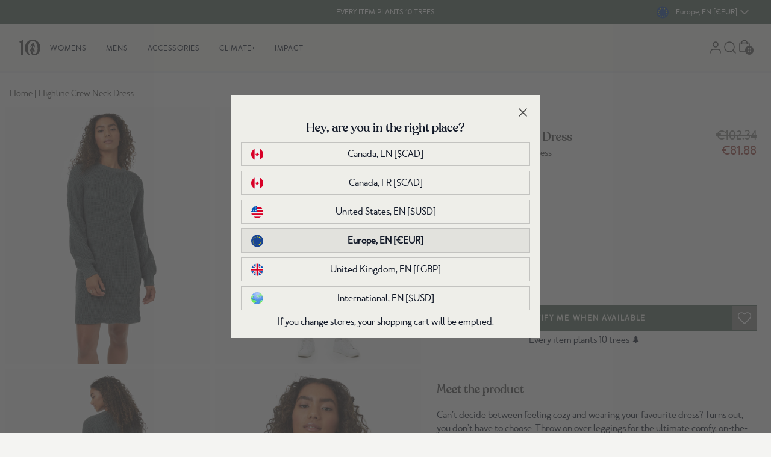

--- FILE ---
content_type: text/html; charset=utf-8
request_url: https://www.tentree.eu/products/womens-highline-crew-neck-dress-urban-green
body_size: 68149
content:
<!DOCTYPE html>
<html lang="en" class="scroll-smooth" id="top">
  <head>
    <meta charset="utf-8">

    
    <meta http-equiv="X-UA-Compatible" content="IE=edge">
    <meta name="viewport" content="width=device-width,initial-scale=1,maximum-scale=2">
    
    <link rel="icon" type="image/png" href="//www.tentree.eu/cdn/shop/files/favicon-2.png?v=1657059640&width=114">
    
    <link rel="preconnect" href="https://cdn.shopify.com" crossorigin>
    <link rel="dns-prefetch" href="https://tentree.com">
    <link rel="dns-prefetch" href="https://tentree.ca">

    <title>Womens Highline Crew Neck Dress | Organic Cotton</title>

    <!-- Google Tag Manager -->
    <script>
      (function (w, d, s, l, i) {
        w[l] = w[l] || [];
        w[l].push({ "gtm.start": new Date().getTime(), event: "gtm.js" });
        var f = d.getElementsByTagName(s)[0],
          j = d.createElement(s),
          dl = l != "dataLayer" ? "&l=" + l : "";
        j.async = true;
        j.src = "https://www.googletagmanager.com/gtm.js?id=" + i + dl;
        f.parentNode.insertBefore(j, f);
      })(window, document, "script", "dataLayer", "GTM-WJ5B25K");
    </script>
    <!-- End Google Tag Manager -->

    
    <meta name="description" content="Shop tentree&#39;s Sustainable Womens Highline Crew Neck Dress in Green and plant trees. Our Women&#39;s Cotton Sweater Dress is ethically crafted from Organic Cotton.">
     
    <link rel="canonical" href="https://www.tentree.eu/products/womens-highline-crew-neck-dress-urban-green">
     
	

	

	

	

	
		
		        
		
		<link rel="alternate" hreflang="x-default" href="https://www.tentree.com/products/womens-highline-crew-neck-dress-urban-green">
	
		
		        
		
		<link rel="alternate" hreflang="en-AE" href="https://intl.tentree.com/products/womens-highline-crew-neck-dress-urban-green">
	
		
		        
		
		<link rel="alternate" hreflang="en-CA" href="https://www.tentree.ca/products/womens-highline-crew-neck-dress-urban-green">
	
		
		        
		
		<link rel="alternate" hreflang="en-AU" href="https://intl.tentree.com/products/womens-highline-crew-neck-dress-urban-green">
	
		
		        
		
		<link rel="alternate" hreflang="en-HK" href="https://intl.tentree.com/products/womens-highline-crew-neck-dress-urban-green">
	
		
		        
		
		<link rel="alternate" hreflang="en-IL" href="https://intl.tentree.com/products/womens-highline-crew-neck-dress-urban-green">
	
		
		        
		
		<link rel="alternate" hreflang="en-JP" href="https://intl.tentree.com/products/womens-highline-crew-neck-dress-urban-green">
	
		
		        
		
		<link rel="alternate" hreflang="en-KR" href="https://intl.tentree.com/products/womens-highline-crew-neck-dress-urban-green">
	
		
		        
		
		<link rel="alternate" hreflang="en-MX" href="https://intl.tentree.com/products/womens-highline-crew-neck-dress-urban-green">
	
		
		        
		
		<link rel="alternate" hreflang="en-NZ" href="https://intl.tentree.com/products/womens-highline-crew-neck-dress-urban-green">
	
		
		        
		
		<link rel="alternate" hreflang="en-SG" href="https://intl.tentree.com/products/womens-highline-crew-neck-dress-urban-green">
	
		
		        
		
		<link rel="alternate" hreflang="en-TW" href="https://intl.tentree.com/products/womens-highline-crew-neck-dress-urban-green">
	
		
		        
		
		<link rel="alternate" hreflang="en-UM" href="https://intl.tentree.com/products/womens-highline-crew-neck-dress-urban-green">
	
		
		        
		
		<link rel="alternate" hreflang="en-GB" href="https://www.tentree.co.uk/products/womens-highline-crew-neck-dress-urban-green">
	
		
		        
		
		<link rel="alternate" hreflang="en-US" href="https://www.tentree.com/products/womens-highline-crew-neck-dress-urban-green">
	
		
		        
		
		<link rel="alternate" hreflang="en-AT" href="https://www.tentree.eu/products/womens-highline-crew-neck-dress-urban-green">
	
		
		        
		
		<link rel="alternate" hreflang="en-BE" href="https://www.tentree.eu/products/womens-highline-crew-neck-dress-urban-green">
	
		
		        
		
		<link rel="alternate" hreflang="en-CY" href="https://www.tentree.eu/products/womens-highline-crew-neck-dress-urban-green">
	
		
		        
		
		<link rel="alternate" hreflang="en-EE" href="https://www.tentree.eu/products/womens-highline-crew-neck-dress-urban-green">
	
		
		        
		
		<link rel="alternate" hreflang="en-FI" href="https://www.tentree.eu/products/womens-highline-crew-neck-dress-urban-green">
	
		
		        
		
		<link rel="alternate" hreflang="en-HR" href="https://www.tentree.eu/products/womens-highline-crew-neck-dress-urban-green">
	
		
		        
		
		<link rel="alternate" hreflang="en-FR" href="https://www.tentree.eu/products/womens-highline-crew-neck-dress-urban-green">
	
		
		        
		
		<link rel="alternate" hreflang="en-DE" href="https://www.tentree.eu/products/womens-highline-crew-neck-dress-urban-green">
	
		
		        
		
		<link rel="alternate" hreflang="en-GR" href="https://www.tentree.eu/products/womens-highline-crew-neck-dress-urban-green">
	
		
		        
		
		<link rel="alternate" hreflang="en-IE" href="https://www.tentree.eu/products/womens-highline-crew-neck-dress-urban-green">
	
		
		        
		
		<link rel="alternate" hreflang="en-IT" href="https://www.tentree.eu/products/womens-highline-crew-neck-dress-urban-green">
	
		
		        
		
		<link rel="alternate" hreflang="en-LV" href="https://www.tentree.eu/products/womens-highline-crew-neck-dress-urban-green">
	
		
		        
		
		<link rel="alternate" hreflang="en-LT" href="https://www.tentree.eu/products/womens-highline-crew-neck-dress-urban-green">
	
		
		        
		
		<link rel="alternate" hreflang="en-LU" href="https://www.tentree.eu/products/womens-highline-crew-neck-dress-urban-green">
	
		
		        
		
		<link rel="alternate" hreflang="en-MT" href="https://www.tentree.eu/products/womens-highline-crew-neck-dress-urban-green">
	
		
		        
		
		<link rel="alternate" hreflang="en-NL" href="https://www.tentree.eu/products/womens-highline-crew-neck-dress-urban-green">
	
		
		        
		
		<link rel="alternate" hreflang="en-PT" href="https://www.tentree.eu/products/womens-highline-crew-neck-dress-urban-green">
	
		
		        
		
		<link rel="alternate" hreflang="en-SK" href="https://www.tentree.eu/products/womens-highline-crew-neck-dress-urban-green">
	
		
		        
		
		<link rel="alternate" hreflang="en-SI" href="https://www.tentree.eu/products/womens-highline-crew-neck-dress-urban-green">
	
		
		        
		
		<link rel="alternate" hreflang="en-ES" href="https://www.tentree.eu/products/womens-highline-crew-neck-dress-urban-green">
	




    <!-- load webpack bundles CSS scripts -->
    <link href="//www.tentree.eu/cdn/shop/t/567/assets/critical.css?v=87747660239332012161769009181" rel="stylesheet" type="text/css" media="all" /> 

    <link rel="stylesheet" href="//www.tentree.eu/cdn/shop/t/567/assets/static.base.css?v=146927160120646113311769020232" data-source="chunk" fetchpriority="low" media="print" onload="this.media='all'">
    <link rel="stylesheet" href="https://tentree-svg-icons.s3.us-west-2.amazonaws.com/src/svg-icons/svg_icons.css" data-source="chunk" fetchpriority="low" media="print" onload="this.media='all'">

    <script type="text/javascript">
      var theme = theme || {};
      theme.attributes = {};
      theme.template = "product";
      theme.force_lang_redirect = false;
      theme.shopify_lang = "en";
      theme.shopify_country = "AT";
      theme.selected_product = {};
      const mql = window.matchMedia("(max-width: 767px)");
      theme.isMobile = mql.matches;
      localStorage.removeItem("VueJSready");
      window.addEventListener("resize", () => theme.isMobile = mql.matches);

      const loadAssetIdle = (src = "", type = "js", defer = false, fetchPriority = 'low') => new Promise((resolve, reject) => {
  const embedScript = () => {
    let asset = document.querySelector(`link[href*='${src}'], script[src*='${src}']`);
    if (!asset) {
      if (type.toLowerCase() == "css") {
        asset = document.createElement('link');
        asset.href = src;
        asset.rel = "stylesheet";
      } else {
        asset = document.createElement('script');
        asset.src = src;
        if (defer) {
          asset.defer = true;
        } else {
          asset.async = true;
        }
      }
      asset.fetchPriority = fetchPriority;
      asset.onload = (e) => {
        const libReadyEvent = new CustomEvent(`ASSET_EVENT_${src}`, { detail: null });
        asset.setAttribute('asset-loaded', true);
        window.dispatchEvent(libReadyEvent);
        resolve(e);
      };
      asset.onerror = reject;
      document.head.appendChild(asset);
    } else if (asset.getAttribute("asset-loaded")) {
      resolve("Asset has been already loaded.");
    } else {
      window.addEventListener(`ASSET_EVENT_${src}`, (e) => {
        resolve("Asset was being processed, but now loaded.");
      });
    }
  }

  const checkIdleExistent = () => {
    if ("requestIdleCallback" in window) {
      requestIdleCallback(() => {
        embedScript();
      });
    } else {
      embedScript();
    }
  }
  
  // Check if the window load event has already fired
  if (document.readyState === "complete") {
    checkIdleExistent();
  } else {
    window.addEventListener("load", () => {
      checkIdleExistent();
    });
  }
});

    </script>

    <!-- load webpack bundles JS scripts -->
    <script type="text/javascript">
      loadAssetIdle("//www.tentree.eu/cdn/shop/t/567/assets/critical.js?v=111603181540343972631769009181", "js").catch((e) =>
        console.error(`Error when loading asset: `, e)
      );
    </script>
    <!-- load webpack bundles JS scripts -->

    
    <script type="text/javascript" src="//www.tentree.eu/cdn/shop/t/567/assets/main-vuejs.js?v=119814278746526572461769009862" data-source="chunk" defer="defer"></script>
     

    <!-- header hook for Shopify plugins -->
    <script>window.performance && window.performance.mark && window.performance.mark('shopify.content_for_header.start');</script><meta id="shopify-digital-wallet" name="shopify-digital-wallet" content="/23413995/digital_wallets/dialog">
<meta name="shopify-checkout-api-token" content="adf4311e391ce28c12b013effac32937">
<meta id="in-context-paypal-metadata" data-shop-id="23413995" data-venmo-supported="true" data-environment="production" data-locale="en_US" data-paypal-v4="true" data-currency="EUR">
<link rel="alternate" type="application/json+oembed" href="https://www.tentree.eu/products/womens-highline-crew-neck-dress-urban-green.oembed">
<script async="async" src="/checkouts/internal/preloads.js?locale=en-AT"></script>
<link rel="preconnect" href="https://shop.app" crossorigin="anonymous">
<script async="async" src="https://shop.app/checkouts/internal/preloads.js?locale=en-AT&shop_id=23413995" crossorigin="anonymous"></script>
<script id="apple-pay-shop-capabilities" type="application/json">{"shopId":23413995,"countryCode":"US","currencyCode":"EUR","merchantCapabilities":["supports3DS"],"merchantId":"gid:\/\/shopify\/Shop\/23413995","merchantName":"Tentree","requiredBillingContactFields":["postalAddress","email","phone"],"requiredShippingContactFields":["postalAddress","email","phone"],"shippingType":"shipping","supportedNetworks":["visa","masterCard","amex","discover","elo","jcb"],"total":{"type":"pending","label":"Tentree","amount":"1.00"},"shopifyPaymentsEnabled":true,"supportsSubscriptions":true}</script>
<script id="shopify-features" type="application/json">{"accessToken":"adf4311e391ce28c12b013effac32937","betas":["rich-media-storefront-analytics"],"domain":"www.tentree.eu","predictiveSearch":true,"shopId":23413995,"locale":"en"}</script>
<script>var Shopify = Shopify || {};
Shopify.shop = "tentree-development-store.myshopify.com";
Shopify.locale = "en";
Shopify.currency = {"active":"EUR","rate":"0.86732968"};
Shopify.country = "AT";
Shopify.theme = {"name":"Production US - Theme A - Image Swatch","id":151003365562,"schema_name":"Shopify Theme Lab","schema_version":"1.0.0","theme_store_id":null,"role":"main"};
Shopify.theme.handle = "null";
Shopify.theme.style = {"id":null,"handle":null};
Shopify.cdnHost = "www.tentree.eu/cdn";
Shopify.routes = Shopify.routes || {};
Shopify.routes.root = "/";</script>
<script type="module">!function(o){(o.Shopify=o.Shopify||{}).modules=!0}(window);</script>
<script>!function(o){function n(){var o=[];function n(){o.push(Array.prototype.slice.apply(arguments))}return n.q=o,n}var t=o.Shopify=o.Shopify||{};t.loadFeatures=n(),t.autoloadFeatures=n()}(window);</script>
<script>
  window.ShopifyPay = window.ShopifyPay || {};
  window.ShopifyPay.apiHost = "shop.app\/pay";
  window.ShopifyPay.redirectState = null;
</script>
<script id="shop-js-analytics" type="application/json">{"pageType":"product"}</script>
<script defer="defer" async type="module" src="//www.tentree.eu/cdn/shopifycloud/shop-js/modules/v2/client.init-shop-cart-sync_BT-GjEfc.en.esm.js"></script>
<script defer="defer" async type="module" src="//www.tentree.eu/cdn/shopifycloud/shop-js/modules/v2/chunk.common_D58fp_Oc.esm.js"></script>
<script defer="defer" async type="module" src="//www.tentree.eu/cdn/shopifycloud/shop-js/modules/v2/chunk.modal_xMitdFEc.esm.js"></script>
<script type="module">
  await import("//www.tentree.eu/cdn/shopifycloud/shop-js/modules/v2/client.init-shop-cart-sync_BT-GjEfc.en.esm.js");
await import("//www.tentree.eu/cdn/shopifycloud/shop-js/modules/v2/chunk.common_D58fp_Oc.esm.js");
await import("//www.tentree.eu/cdn/shopifycloud/shop-js/modules/v2/chunk.modal_xMitdFEc.esm.js");

  window.Shopify.SignInWithShop?.initShopCartSync?.({"fedCMEnabled":true,"windoidEnabled":true});

</script>
<script>
  window.Shopify = window.Shopify || {};
  if (!window.Shopify.featureAssets) window.Shopify.featureAssets = {};
  window.Shopify.featureAssets['shop-js'] = {"shop-cart-sync":["modules/v2/client.shop-cart-sync_DZOKe7Ll.en.esm.js","modules/v2/chunk.common_D58fp_Oc.esm.js","modules/v2/chunk.modal_xMitdFEc.esm.js"],"init-fed-cm":["modules/v2/client.init-fed-cm_B6oLuCjv.en.esm.js","modules/v2/chunk.common_D58fp_Oc.esm.js","modules/v2/chunk.modal_xMitdFEc.esm.js"],"shop-cash-offers":["modules/v2/client.shop-cash-offers_D2sdYoxE.en.esm.js","modules/v2/chunk.common_D58fp_Oc.esm.js","modules/v2/chunk.modal_xMitdFEc.esm.js"],"shop-login-button":["modules/v2/client.shop-login-button_QeVjl5Y3.en.esm.js","modules/v2/chunk.common_D58fp_Oc.esm.js","modules/v2/chunk.modal_xMitdFEc.esm.js"],"pay-button":["modules/v2/client.pay-button_DXTOsIq6.en.esm.js","modules/v2/chunk.common_D58fp_Oc.esm.js","modules/v2/chunk.modal_xMitdFEc.esm.js"],"shop-button":["modules/v2/client.shop-button_DQZHx9pm.en.esm.js","modules/v2/chunk.common_D58fp_Oc.esm.js","modules/v2/chunk.modal_xMitdFEc.esm.js"],"avatar":["modules/v2/client.avatar_BTnouDA3.en.esm.js"],"init-windoid":["modules/v2/client.init-windoid_CR1B-cfM.en.esm.js","modules/v2/chunk.common_D58fp_Oc.esm.js","modules/v2/chunk.modal_xMitdFEc.esm.js"],"init-shop-for-new-customer-accounts":["modules/v2/client.init-shop-for-new-customer-accounts_C_vY_xzh.en.esm.js","modules/v2/client.shop-login-button_QeVjl5Y3.en.esm.js","modules/v2/chunk.common_D58fp_Oc.esm.js","modules/v2/chunk.modal_xMitdFEc.esm.js"],"init-shop-email-lookup-coordinator":["modules/v2/client.init-shop-email-lookup-coordinator_BI7n9ZSv.en.esm.js","modules/v2/chunk.common_D58fp_Oc.esm.js","modules/v2/chunk.modal_xMitdFEc.esm.js"],"init-shop-cart-sync":["modules/v2/client.init-shop-cart-sync_BT-GjEfc.en.esm.js","modules/v2/chunk.common_D58fp_Oc.esm.js","modules/v2/chunk.modal_xMitdFEc.esm.js"],"shop-toast-manager":["modules/v2/client.shop-toast-manager_DiYdP3xc.en.esm.js","modules/v2/chunk.common_D58fp_Oc.esm.js","modules/v2/chunk.modal_xMitdFEc.esm.js"],"init-customer-accounts":["modules/v2/client.init-customer-accounts_D9ZNqS-Q.en.esm.js","modules/v2/client.shop-login-button_QeVjl5Y3.en.esm.js","modules/v2/chunk.common_D58fp_Oc.esm.js","modules/v2/chunk.modal_xMitdFEc.esm.js"],"init-customer-accounts-sign-up":["modules/v2/client.init-customer-accounts-sign-up_iGw4briv.en.esm.js","modules/v2/client.shop-login-button_QeVjl5Y3.en.esm.js","modules/v2/chunk.common_D58fp_Oc.esm.js","modules/v2/chunk.modal_xMitdFEc.esm.js"],"shop-follow-button":["modules/v2/client.shop-follow-button_CqMgW2wH.en.esm.js","modules/v2/chunk.common_D58fp_Oc.esm.js","modules/v2/chunk.modal_xMitdFEc.esm.js"],"checkout-modal":["modules/v2/client.checkout-modal_xHeaAweL.en.esm.js","modules/v2/chunk.common_D58fp_Oc.esm.js","modules/v2/chunk.modal_xMitdFEc.esm.js"],"shop-login":["modules/v2/client.shop-login_D91U-Q7h.en.esm.js","modules/v2/chunk.common_D58fp_Oc.esm.js","modules/v2/chunk.modal_xMitdFEc.esm.js"],"lead-capture":["modules/v2/client.lead-capture_BJmE1dJe.en.esm.js","modules/v2/chunk.common_D58fp_Oc.esm.js","modules/v2/chunk.modal_xMitdFEc.esm.js"],"payment-terms":["modules/v2/client.payment-terms_Ci9AEqFq.en.esm.js","modules/v2/chunk.common_D58fp_Oc.esm.js","modules/v2/chunk.modal_xMitdFEc.esm.js"]};
</script>
<script>(function() {
  var isLoaded = false;
  function asyncLoad() {
    if (isLoaded) return;
    isLoaded = true;
    var urls = ["https:\/\/cdn-loyalty.yotpo.com\/loader\/lenI7440K_GhEEnKVEIwYQ.js?shop=tentree-development-store.myshopify.com","https:\/\/d23dclunsivw3h.cloudfront.net\/redirect-app.js?shop=tentree-development-store.myshopify.com","https:\/\/cdn.getcarro.com\/script-tags\/all\/050820094100.js?shop=tentree-development-store.myshopify.com","https:\/\/static.rechargecdn.com\/assets\/js\/widget.min.js?shop=tentree-development-store.myshopify.com","\/\/social-login.oxiapps.com\/api\/init?vt=928354\u0026shop=tentree-development-store.myshopify.com","https:\/\/cdn.attn.tv\/tentree\/dtag.js?shop=tentree-development-store.myshopify.com","https:\/\/widgets.automizely.com\/returns\/main.js?shop=tentree-development-store.myshopify.com","https:\/\/cdn.pushowl.com\/latest\/sdks\/pushowl-shopify.js?subdomain=tentree-development-store\u0026environment=production\u0026guid=4c55a6ff-5375-483d-9052-e62d3397f4f0\u0026shop=tentree-development-store.myshopify.com"];
    for (var i = 0; i < urls.length; i++) {
      var s = document.createElement('script');
      s.type = 'text/javascript';
      s.async = true;
      s.src = urls[i];
      var x = document.getElementsByTagName('script')[0];
      x.parentNode.insertBefore(s, x);
    }
  };
  if(window.attachEvent) {
    window.attachEvent('onload', asyncLoad);
  } else {
    window.addEventListener('load', asyncLoad, false);
  }
})();</script>
<script id="__st">var __st={"a":23413995,"offset":-28800,"reqid":"cdf8f96f-33e2-49cf-a100-4d2f80717b62-1769089211","pageurl":"www.tentree.eu\/products\/womens-highline-crew-neck-dress-urban-green","u":"46b4e2578213","p":"product","rtyp":"product","rid":7202228830394};</script>
<script>window.ShopifyPaypalV4VisibilityTracking = true;</script>
<script id="captcha-bootstrap">!function(){'use strict';const t='contact',e='account',n='new_comment',o=[[t,t],['blogs',n],['comments',n],[t,'customer']],c=[[e,'customer_login'],[e,'guest_login'],[e,'recover_customer_password'],[e,'create_customer']],r=t=>t.map((([t,e])=>`form[action*='/${t}']:not([data-nocaptcha='true']) input[name='form_type'][value='${e}']`)).join(','),a=t=>()=>t?[...document.querySelectorAll(t)].map((t=>t.form)):[];function s(){const t=[...o],e=r(t);return a(e)}const i='password',u='form_key',d=['recaptcha-v3-token','g-recaptcha-response','h-captcha-response',i],f=()=>{try{return window.sessionStorage}catch{return}},m='__shopify_v',_=t=>t.elements[u];function p(t,e,n=!1){try{const o=window.sessionStorage,c=JSON.parse(o.getItem(e)),{data:r}=function(t){const{data:e,action:n}=t;return t[m]||n?{data:e,action:n}:{data:t,action:n}}(c);for(const[e,n]of Object.entries(r))t.elements[e]&&(t.elements[e].value=n);n&&o.removeItem(e)}catch(o){console.error('form repopulation failed',{error:o})}}const l='form_type',E='cptcha';function T(t){t.dataset[E]=!0}const w=window,h=w.document,L='Shopify',v='ce_forms',y='captcha';let A=!1;((t,e)=>{const n=(g='f06e6c50-85a8-45c8-87d0-21a2b65856fe',I='https://cdn.shopify.com/shopifycloud/storefront-forms-hcaptcha/ce_storefront_forms_captcha_hcaptcha.v1.5.2.iife.js',D={infoText:'Protected by hCaptcha',privacyText:'Privacy',termsText:'Terms'},(t,e,n)=>{const o=w[L][v],c=o.bindForm;if(c)return c(t,g,e,D).then(n);var r;o.q.push([[t,g,e,D],n]),r=I,A||(h.body.append(Object.assign(h.createElement('script'),{id:'captcha-provider',async:!0,src:r})),A=!0)});var g,I,D;w[L]=w[L]||{},w[L][v]=w[L][v]||{},w[L][v].q=[],w[L][y]=w[L][y]||{},w[L][y].protect=function(t,e){n(t,void 0,e),T(t)},Object.freeze(w[L][y]),function(t,e,n,w,h,L){const[v,y,A,g]=function(t,e,n){const i=e?o:[],u=t?c:[],d=[...i,...u],f=r(d),m=r(i),_=r(d.filter((([t,e])=>n.includes(e))));return[a(f),a(m),a(_),s()]}(w,h,L),I=t=>{const e=t.target;return e instanceof HTMLFormElement?e:e&&e.form},D=t=>v().includes(t);t.addEventListener('submit',(t=>{const e=I(t);if(!e)return;const n=D(e)&&!e.dataset.hcaptchaBound&&!e.dataset.recaptchaBound,o=_(e),c=g().includes(e)&&(!o||!o.value);(n||c)&&t.preventDefault(),c&&!n&&(function(t){try{if(!f())return;!function(t){const e=f();if(!e)return;const n=_(t);if(!n)return;const o=n.value;o&&e.removeItem(o)}(t);const e=Array.from(Array(32),(()=>Math.random().toString(36)[2])).join('');!function(t,e){_(t)||t.append(Object.assign(document.createElement('input'),{type:'hidden',name:u})),t.elements[u].value=e}(t,e),function(t,e){const n=f();if(!n)return;const o=[...t.querySelectorAll(`input[type='${i}']`)].map((({name:t})=>t)),c=[...d,...o],r={};for(const[a,s]of new FormData(t).entries())c.includes(a)||(r[a]=s);n.setItem(e,JSON.stringify({[m]:1,action:t.action,data:r}))}(t,e)}catch(e){console.error('failed to persist form',e)}}(e),e.submit())}));const S=(t,e)=>{t&&!t.dataset[E]&&(n(t,e.some((e=>e===t))),T(t))};for(const o of['focusin','change'])t.addEventListener(o,(t=>{const e=I(t);D(e)&&S(e,y())}));const B=e.get('form_key'),M=e.get(l),P=B&&M;t.addEventListener('DOMContentLoaded',(()=>{const t=y();if(P)for(const e of t)e.elements[l].value===M&&p(e,B);[...new Set([...A(),...v().filter((t=>'true'===t.dataset.shopifyCaptcha))])].forEach((e=>S(e,t)))}))}(h,new URLSearchParams(w.location.search),n,t,e,['guest_login'])})(!0,!1)}();</script>
<script integrity="sha256-4kQ18oKyAcykRKYeNunJcIwy7WH5gtpwJnB7kiuLZ1E=" data-source-attribution="shopify.loadfeatures" defer="defer" src="//www.tentree.eu/cdn/shopifycloud/storefront/assets/storefront/load_feature-a0a9edcb.js" crossorigin="anonymous"></script>
<script crossorigin="anonymous" defer="defer" src="//www.tentree.eu/cdn/shopifycloud/storefront/assets/shopify_pay/storefront-65b4c6d7.js?v=20250812"></script>
<script data-source-attribution="shopify.dynamic_checkout.dynamic.init">var Shopify=Shopify||{};Shopify.PaymentButton=Shopify.PaymentButton||{isStorefrontPortableWallets:!0,init:function(){window.Shopify.PaymentButton.init=function(){};var t=document.createElement("script");t.src="https://www.tentree.eu/cdn/shopifycloud/portable-wallets/latest/portable-wallets.en.js",t.type="module",document.head.appendChild(t)}};
</script>
<script data-source-attribution="shopify.dynamic_checkout.buyer_consent">
  function portableWalletsHideBuyerConsent(e){var t=document.getElementById("shopify-buyer-consent"),n=document.getElementById("shopify-subscription-policy-button");t&&n&&(t.classList.add("hidden"),t.setAttribute("aria-hidden","true"),n.removeEventListener("click",e))}function portableWalletsShowBuyerConsent(e){var t=document.getElementById("shopify-buyer-consent"),n=document.getElementById("shopify-subscription-policy-button");t&&n&&(t.classList.remove("hidden"),t.removeAttribute("aria-hidden"),n.addEventListener("click",e))}window.Shopify?.PaymentButton&&(window.Shopify.PaymentButton.hideBuyerConsent=portableWalletsHideBuyerConsent,window.Shopify.PaymentButton.showBuyerConsent=portableWalletsShowBuyerConsent);
</script>
<script data-source-attribution="shopify.dynamic_checkout.cart.bootstrap">document.addEventListener("DOMContentLoaded",(function(){function t(){return document.querySelector("shopify-accelerated-checkout-cart, shopify-accelerated-checkout")}if(t())Shopify.PaymentButton.init();else{new MutationObserver((function(e,n){t()&&(Shopify.PaymentButton.init(),n.disconnect())})).observe(document.body,{childList:!0,subtree:!0})}}));
</script>
<link id="shopify-accelerated-checkout-styles" rel="stylesheet" media="screen" href="https://www.tentree.eu/cdn/shopifycloud/portable-wallets/latest/accelerated-checkout-backwards-compat.css" crossorigin="anonymous">
<style id="shopify-accelerated-checkout-cart">
        #shopify-buyer-consent {
  margin-top: 1em;
  display: inline-block;
  width: 100%;
}

#shopify-buyer-consent.hidden {
  display: none;
}

#shopify-subscription-policy-button {
  background: none;
  border: none;
  padding: 0;
  text-decoration: underline;
  font-size: inherit;
  cursor: pointer;
}

#shopify-subscription-policy-button::before {
  box-shadow: none;
}

      </style>
<link rel="stylesheet" media="screen" href="//www.tentree.eu/cdn/shop/t/567/compiled_assets/styles.css?v=128217">
<script id="sections-script" data-sections="main-product,layout-header,layout-footer" defer="defer" src="//www.tentree.eu/cdn/shop/t/567/compiled_assets/scripts.js?v=128217"></script>
<script>window.performance && window.performance.mark && window.performance.mark('shopify.content_for_header.end');</script> 
<!-- Northern DataLayer ================================================== -->
<script>
  window.dataLayer = window.dataLayer || [];
  dataLayer.push({
      //user parameters
      ct      : '',
      country : '',
      //db: '',
      em      : '',
      fn      : '',
      //ge: '',
      ln      : '',
      ph      : '',
      st      : '',
      zp      : '',
      ltv     : '',
      uid     : '',
      currency: 'USD',

      
      event                : 'view_item',
      ecomm_prodid         :  '7202228830394',
      ecomm_prodid_first_id: '41825282130106',
      ecomm_pagetype       : 'product',
      ecomm_totalvalue     : 81,88,
      
  });
  </script>

  <!-- // Northern DataLayer --->

  
  
  

  <script>
    window.addEventListener("klaviyoForms", function(e) { 
      console.log('Shopify.currency.active.toUpperCase()' + Shopify.currency.active.toUpperCase() );
      if (e.detail.type == 'submit' && Shopify.currency.active.toUpperCase() === "USD" ) {        
        geq.suppress(); 
      }
    });
</script>



 <script>
  /**
  * Cookies code
  */
  var setCookie = (cname = '', cvalue = '', exdays = 30) => {
    const d = new Date();
    d.setTime(d.getTime() + (exdays*24*60*60*1000));
    let expires = "expires="+ d.toUTCString();
    document.cookie = cname + "=" + cvalue + ";" + expires + ";path=/";
  }
  window.setCookie = setCookie;

  var getCookie = (cname) => {
    let name = cname + "=";
    let decodedCookie = decodeURIComponent(document.cookie);
    let ca = decodedCookie.split(';');
    for(let i = 0; i <ca.length; i++) {
      let c = ca[i];
      while (c.charAt(0) == ' ') {
        c = c.substring(1);
      }
      if (c.indexOf(name) == 0) {
        return c.substring(name.length, c.length);
      }
    }
    return "";
  }
  window.getCookie = getCookie;


  let releaseVersion = parseFloat(1.2);  
  const urlParams = new URLSearchParams(window.location.search);
  const clearCookie = urlParams?.get('clearCookies');

  let currentLeaseVersion = parseFloat(localStorage.getItem('releaseVersion')) || 1.0;
  if(releaseVersion > currentLeaseVersion || clearCookie){    
    setCookie('tentree_curent_user_store', "", 0);
    setCookie('tentree_country_curent_store', "", 0);
    
    localStorage.setItem('releaseVersion', releaseVersion);
  }
  
</script>  
  <!-- BEGIN app block: shopify://apps/klaviyo-email-marketing-sms/blocks/klaviyo-onsite-embed/2632fe16-c075-4321-a88b-50b567f42507 -->












  <script async src="https://static.klaviyo.com/onsite/js/Mgmu3W/klaviyo.js?company_id=Mgmu3W"></script>
  <script>!function(){if(!window.klaviyo){window._klOnsite=window._klOnsite||[];try{window.klaviyo=new Proxy({},{get:function(n,i){return"push"===i?function(){var n;(n=window._klOnsite).push.apply(n,arguments)}:function(){for(var n=arguments.length,o=new Array(n),w=0;w<n;w++)o[w]=arguments[w];var t="function"==typeof o[o.length-1]?o.pop():void 0,e=new Promise((function(n){window._klOnsite.push([i].concat(o,[function(i){t&&t(i),n(i)}]))}));return e}}})}catch(n){window.klaviyo=window.klaviyo||[],window.klaviyo.push=function(){var n;(n=window._klOnsite).push.apply(n,arguments)}}}}();</script>

  
    <script id="viewed_product">
      if (item == null) {
        var _learnq = _learnq || [];

        var MetafieldReviews = null
        var MetafieldYotpoRating = null
        var MetafieldYotpoCount = null
        var MetafieldLooxRating = null
        var MetafieldLooxCount = null
        var okendoProduct = null
        var okendoProductReviewCount = null
        var okendoProductReviewAverageValue = null
        try {
          // The following fields are used for Customer Hub recently viewed in order to add reviews.
          // This information is not part of __kla_viewed. Instead, it is part of __kla_viewed_reviewed_items
          MetafieldReviews = {"rating":{"scale_min":"1.0","scale_max":"5.0","value":"5.0"},"rating_count":1};
          MetafieldYotpoRating = null
          MetafieldYotpoCount = null
          MetafieldLooxRating = null
          MetafieldLooxCount = null

          okendoProduct = null
          // If the okendo metafield is not legacy, it will error, which then requires the new json formatted data
          if (okendoProduct && 'error' in okendoProduct) {
            okendoProduct = null
          }
          okendoProductReviewCount = okendoProduct ? okendoProduct.reviewCount : null
          okendoProductReviewAverageValue = okendoProduct ? okendoProduct.reviewAverageValue : null
        } catch (error) {
          console.error('Error in Klaviyo onsite reviews tracking:', error);
        }

        var item = {
          Name: "Highline Crew Neck Dress",
          ProductID: 7202228830394,
          Categories: ["All Clothing","all items","Boxing Week Deals","Cyber Monday","Markdowns (exclude MBs)","Mothers Day Gifts","New Sale Styles Added","organic cotton","Shop All - Physical Items","Women's Boxing Week","Women's Sweater Dresses"],
          ImageURL: "https://www.tentree.eu/cdn/shop/products/greem_crew_neck_dress_TCW3678-2277_2_grande.jpg?v=1682369355",
          URL: "https://www.tentree.eu/products/womens-highline-crew-neck-dress-urban-green",
          Brand: "tentree",
          Price: "€81,88",
          Value: "81,88",
          CompareAtPrice: "€102,34"
        };
        _learnq.push(['track', 'Viewed Product', item]);
        _learnq.push(['trackViewedItem', {
          Title: item.Name,
          ItemId: item.ProductID,
          Categories: item.Categories,
          ImageUrl: item.ImageURL,
          Url: item.URL,
          Metadata: {
            Brand: item.Brand,
            Price: item.Price,
            Value: item.Value,
            CompareAtPrice: item.CompareAtPrice
          },
          metafields:{
            reviews: MetafieldReviews,
            yotpo:{
              rating: MetafieldYotpoRating,
              count: MetafieldYotpoCount,
            },
            loox:{
              rating: MetafieldLooxRating,
              count: MetafieldLooxCount,
            },
            okendo: {
              rating: okendoProductReviewAverageValue,
              count: okendoProductReviewCount,
            }
          }
        }]);
      }
    </script>
  




  <script>
    window.klaviyoReviewsProductDesignMode = false
  </script>







<!-- END app block --><!-- BEGIN app block: shopify://apps/triplewhale/blocks/triple_pixel_snippet/483d496b-3f1a-4609-aea7-8eee3b6b7a2a --><link rel='preconnect dns-prefetch' href='https://api.config-security.com/' crossorigin />
<link rel='preconnect dns-prefetch' href='https://conf.config-security.com/' crossorigin />
<script>
/* >> TriplePixel :: start*/
window.TriplePixelData={TripleName:"tentree-development-store.myshopify.com",ver:"2.16",plat:"SHOPIFY",isHeadless:false,src:'SHOPIFY_EXT',product:{id:"7202228830394",name:`Highline Crew Neck Dress`,price:"81,88",variant:"41825282130106"},search:"",collection:"",cart:"",template:"product",curr:"EUR" || "USD"},function(W,H,A,L,E,_,B,N){function O(U,T,P,H,R){void 0===R&&(R=!1),H=new XMLHttpRequest,P?(H.open("POST",U,!0),H.setRequestHeader("Content-Type","text/plain")):H.open("GET",U,!0),H.send(JSON.stringify(P||{})),H.onreadystatechange=function(){4===H.readyState&&200===H.status?(R=H.responseText,U.includes("/first")?eval(R):P||(N[B]=R)):(299<H.status||H.status<200)&&T&&!R&&(R=!0,O(U,T-1,P))}}if(N=window,!N[H+"sn"]){N[H+"sn"]=1,L=function(){return Date.now().toString(36)+"_"+Math.random().toString(36)};try{A.setItem(H,1+(0|A.getItem(H)||0)),(E=JSON.parse(A.getItem(H+"U")||"[]")).push({u:location.href,r:document.referrer,t:Date.now(),id:L()}),A.setItem(H+"U",JSON.stringify(E))}catch(e){}var i,m,p;A.getItem('"!nC`')||(_=A,A=N,A[H]||(E=A[H]=function(t,e,i){return void 0===i&&(i=[]),"State"==t?E.s:(W=L(),(E._q=E._q||[]).push([W,t,e].concat(i)),W)},E.s="Installed",E._q=[],E.ch=W,B="configSecurityConfModel",N[B]=1,O("https://conf.config-security.com/model",5),i=L(),m=A[atob("c2NyZWVu")],_.setItem("di_pmt_wt",i),p={id:i,action:"profile",avatar:_.getItem("auth-security_rand_salt_"),time:m[atob("d2lkdGg=")]+":"+m[atob("aGVpZ2h0")],host:A.TriplePixelData.TripleName,plat:A.TriplePixelData.plat,url:window.location.href.slice(0,500),ref:document.referrer,ver:A.TriplePixelData.ver},O("https://api.config-security.com/event",5,p),O("https://api.config-security.com/first?host=".concat(p.host,"&plat=").concat(p.plat),5)))}}("","TriplePixel",localStorage);
/* << TriplePixel :: end*/
</script>



<!-- END app block --><!-- BEGIN app block: shopify://apps/attentive/blocks/attn-tag/8df62c72-8fe4-407e-a5b3-72132be30a0d --><script type="text/javascript" src="https://aehvf.tentree.com/providers/atLabel/load" onerror=" var fallbackScript = document.createElement('script'); fallbackScript.src = 'https://cdn.attn.tv/tentree/dtag.js'; document.head.appendChild(fallbackScript);" data-source="loaded?source=app-embed" defer="defer"></script>


<!-- END app block --><script src="https://cdn.shopify.com/extensions/019b28a1-6d88-7215-9c94-f46d681e3a80/axon-shop-integration-70/assets/app-embed.js" type="text/javascript" defer="defer"></script>
<meta property="og:image" content="https://cdn.shopify.com/s/files/1/2341/3995/products/greem_crew_neck_dress_TCW3678-2277_2.jpg?v=1682369355" />
<meta property="og:image:secure_url" content="https://cdn.shopify.com/s/files/1/2341/3995/products/greem_crew_neck_dress_TCW3678-2277_2.jpg?v=1682369355" />
<meta property="og:image:width" content="960" />
<meta property="og:image:height" content="1200" />
<meta property="og:image:alt" content="Women's Cotton Sweater Dress *Model is 5'9", wearing size S" />
<link href="https://monorail-edge.shopifysvc.com" rel="dns-prefetch">
<script>(function(){if ("sendBeacon" in navigator && "performance" in window) {try {var session_token_from_headers = performance.getEntriesByType('navigation')[0].serverTiming.find(x => x.name == '_s').description;} catch {var session_token_from_headers = undefined;}var session_cookie_matches = document.cookie.match(/_shopify_s=([^;]*)/);var session_token_from_cookie = session_cookie_matches && session_cookie_matches.length === 2 ? session_cookie_matches[1] : "";var session_token = session_token_from_headers || session_token_from_cookie || "";function handle_abandonment_event(e) {var entries = performance.getEntries().filter(function(entry) {return /monorail-edge.shopifysvc.com/.test(entry.name);});if (!window.abandonment_tracked && entries.length === 0) {window.abandonment_tracked = true;var currentMs = Date.now();var navigation_start = performance.timing.navigationStart;var payload = {shop_id: 23413995,url: window.location.href,navigation_start,duration: currentMs - navigation_start,session_token,page_type: "product"};window.navigator.sendBeacon("https://monorail-edge.shopifysvc.com/v1/produce", JSON.stringify({schema_id: "online_store_buyer_site_abandonment/1.1",payload: payload,metadata: {event_created_at_ms: currentMs,event_sent_at_ms: currentMs}}));}}window.addEventListener('pagehide', handle_abandonment_event);}}());</script>
<script id="web-pixels-manager-setup">(function e(e,d,r,n,o){if(void 0===o&&(o={}),!Boolean(null===(a=null===(i=window.Shopify)||void 0===i?void 0:i.analytics)||void 0===a?void 0:a.replayQueue)){var i,a;window.Shopify=window.Shopify||{};var t=window.Shopify;t.analytics=t.analytics||{};var s=t.analytics;s.replayQueue=[],s.publish=function(e,d,r){return s.replayQueue.push([e,d,r]),!0};try{self.performance.mark("wpm:start")}catch(e){}var l=function(){var e={modern:/Edge?\/(1{2}[4-9]|1[2-9]\d|[2-9]\d{2}|\d{4,})\.\d+(\.\d+|)|Firefox\/(1{2}[4-9]|1[2-9]\d|[2-9]\d{2}|\d{4,})\.\d+(\.\d+|)|Chrom(ium|e)\/(9{2}|\d{3,})\.\d+(\.\d+|)|(Maci|X1{2}).+ Version\/(15\.\d+|(1[6-9]|[2-9]\d|\d{3,})\.\d+)([,.]\d+|)( \(\w+\)|)( Mobile\/\w+|) Safari\/|Chrome.+OPR\/(9{2}|\d{3,})\.\d+\.\d+|(CPU[ +]OS|iPhone[ +]OS|CPU[ +]iPhone|CPU IPhone OS|CPU iPad OS)[ +]+(15[._]\d+|(1[6-9]|[2-9]\d|\d{3,})[._]\d+)([._]\d+|)|Android:?[ /-](13[3-9]|1[4-9]\d|[2-9]\d{2}|\d{4,})(\.\d+|)(\.\d+|)|Android.+Firefox\/(13[5-9]|1[4-9]\d|[2-9]\d{2}|\d{4,})\.\d+(\.\d+|)|Android.+Chrom(ium|e)\/(13[3-9]|1[4-9]\d|[2-9]\d{2}|\d{4,})\.\d+(\.\d+|)|SamsungBrowser\/([2-9]\d|\d{3,})\.\d+/,legacy:/Edge?\/(1[6-9]|[2-9]\d|\d{3,})\.\d+(\.\d+|)|Firefox\/(5[4-9]|[6-9]\d|\d{3,})\.\d+(\.\d+|)|Chrom(ium|e)\/(5[1-9]|[6-9]\d|\d{3,})\.\d+(\.\d+|)([\d.]+$|.*Safari\/(?![\d.]+ Edge\/[\d.]+$))|(Maci|X1{2}).+ Version\/(10\.\d+|(1[1-9]|[2-9]\d|\d{3,})\.\d+)([,.]\d+|)( \(\w+\)|)( Mobile\/\w+|) Safari\/|Chrome.+OPR\/(3[89]|[4-9]\d|\d{3,})\.\d+\.\d+|(CPU[ +]OS|iPhone[ +]OS|CPU[ +]iPhone|CPU IPhone OS|CPU iPad OS)[ +]+(10[._]\d+|(1[1-9]|[2-9]\d|\d{3,})[._]\d+)([._]\d+|)|Android:?[ /-](13[3-9]|1[4-9]\d|[2-9]\d{2}|\d{4,})(\.\d+|)(\.\d+|)|Mobile Safari.+OPR\/([89]\d|\d{3,})\.\d+\.\d+|Android.+Firefox\/(13[5-9]|1[4-9]\d|[2-9]\d{2}|\d{4,})\.\d+(\.\d+|)|Android.+Chrom(ium|e)\/(13[3-9]|1[4-9]\d|[2-9]\d{2}|\d{4,})\.\d+(\.\d+|)|Android.+(UC? ?Browser|UCWEB|U3)[ /]?(15\.([5-9]|\d{2,})|(1[6-9]|[2-9]\d|\d{3,})\.\d+)\.\d+|SamsungBrowser\/(5\.\d+|([6-9]|\d{2,})\.\d+)|Android.+MQ{2}Browser\/(14(\.(9|\d{2,})|)|(1[5-9]|[2-9]\d|\d{3,})(\.\d+|))(\.\d+|)|K[Aa][Ii]OS\/(3\.\d+|([4-9]|\d{2,})\.\d+)(\.\d+|)/},d=e.modern,r=e.legacy,n=navigator.userAgent;return n.match(d)?"modern":n.match(r)?"legacy":"unknown"}(),u="modern"===l?"modern":"legacy",c=(null!=n?n:{modern:"",legacy:""})[u],f=function(e){return[e.baseUrl,"/wpm","/b",e.hashVersion,"modern"===e.buildTarget?"m":"l",".js"].join("")}({baseUrl:d,hashVersion:r,buildTarget:u}),m=function(e){var d=e.version,r=e.bundleTarget,n=e.surface,o=e.pageUrl,i=e.monorailEndpoint;return{emit:function(e){var a=e.status,t=e.errorMsg,s=(new Date).getTime(),l=JSON.stringify({metadata:{event_sent_at_ms:s},events:[{schema_id:"web_pixels_manager_load/3.1",payload:{version:d,bundle_target:r,page_url:o,status:a,surface:n,error_msg:t},metadata:{event_created_at_ms:s}}]});if(!i)return console&&console.warn&&console.warn("[Web Pixels Manager] No Monorail endpoint provided, skipping logging."),!1;try{return self.navigator.sendBeacon.bind(self.navigator)(i,l)}catch(e){}var u=new XMLHttpRequest;try{return u.open("POST",i,!0),u.setRequestHeader("Content-Type","text/plain"),u.send(l),!0}catch(e){return console&&console.warn&&console.warn("[Web Pixels Manager] Got an unhandled error while logging to Monorail."),!1}}}}({version:r,bundleTarget:l,surface:e.surface,pageUrl:self.location.href,monorailEndpoint:e.monorailEndpoint});try{o.browserTarget=l,function(e){var d=e.src,r=e.async,n=void 0===r||r,o=e.onload,i=e.onerror,a=e.sri,t=e.scriptDataAttributes,s=void 0===t?{}:t,l=document.createElement("script"),u=document.querySelector("head"),c=document.querySelector("body");if(l.async=n,l.src=d,a&&(l.integrity=a,l.crossOrigin="anonymous"),s)for(var f in s)if(Object.prototype.hasOwnProperty.call(s,f))try{l.dataset[f]=s[f]}catch(e){}if(o&&l.addEventListener("load",o),i&&l.addEventListener("error",i),u)u.appendChild(l);else{if(!c)throw new Error("Did not find a head or body element to append the script");c.appendChild(l)}}({src:f,async:!0,onload:function(){if(!function(){var e,d;return Boolean(null===(d=null===(e=window.Shopify)||void 0===e?void 0:e.analytics)||void 0===d?void 0:d.initialized)}()){var d=window.webPixelsManager.init(e)||void 0;if(d){var r=window.Shopify.analytics;r.replayQueue.forEach((function(e){var r=e[0],n=e[1],o=e[2];d.publishCustomEvent(r,n,o)})),r.replayQueue=[],r.publish=d.publishCustomEvent,r.visitor=d.visitor,r.initialized=!0}}},onerror:function(){return m.emit({status:"failed",errorMsg:"".concat(f," has failed to load")})},sri:function(e){var d=/^sha384-[A-Za-z0-9+/=]+$/;return"string"==typeof e&&d.test(e)}(c)?c:"",scriptDataAttributes:o}),m.emit({status:"loading"})}catch(e){m.emit({status:"failed",errorMsg:(null==e?void 0:e.message)||"Unknown error"})}}})({shopId: 23413995,storefrontBaseUrl: "https://www.tentree.com",extensionsBaseUrl: "https://extensions.shopifycdn.com/cdn/shopifycloud/web-pixels-manager",monorailEndpoint: "https://monorail-edge.shopifysvc.com/unstable/produce_batch",surface: "storefront-renderer",enabledBetaFlags: ["2dca8a86"],webPixelsConfigList: [{"id":"1538359482","configuration":"{\"eventKey\":\"6ee135e7-9a79-4df1-9175-6469e43f47e4\",\"name\":\"tentree-development-store - Axon Pixel\",\"storefrontToken\":\"bffe1d5b24f319dfa9a2ed61c3375faf\"}","eventPayloadVersion":"v1","runtimeContext":"STRICT","scriptVersion":"c88b5f5bf25c33e97c35a77efbf9a2d9","type":"APP","apiClientId":256560922625,"privacyPurposes":["ANALYTICS","MARKETING","SALE_OF_DATA"],"dataSharingAdjustments":{"protectedCustomerApprovalScopes":["read_customer_address","read_customer_email","read_customer_personal_data","read_customer_phone"]}},{"id":"1399750842","configuration":"{\"accountID\":\"Mgmu3W\",\"webPixelConfig\":\"eyJlbmFibGVBZGRlZFRvQ2FydEV2ZW50cyI6IHRydWV9\"}","eventPayloadVersion":"v1","runtimeContext":"STRICT","scriptVersion":"524f6c1ee37bacdca7657a665bdca589","type":"APP","apiClientId":123074,"privacyPurposes":["ANALYTICS","MARKETING"],"dataSharingAdjustments":{"protectedCustomerApprovalScopes":["read_customer_address","read_customer_email","read_customer_name","read_customer_personal_data","read_customer_phone"]}},{"id":"889618618","configuration":"{\"config\":\"{\\\"google_tag_ids\\\":[\\\"G-E4DZXECTM4\\\",\\\"AW-1012196914\\\",\\\"GT-MBNT8QCS\\\"],\\\"target_country\\\":\\\"US\\\",\\\"gtag_events\\\":[{\\\"type\\\":\\\"begin_checkout\\\",\\\"action_label\\\":[\\\"G-E4DZXECTM4\\\",\\\"AW-1012196914\\\/JCTtCJKLmrwaELLM0-ID\\\"]},{\\\"type\\\":\\\"search\\\",\\\"action_label\\\":[\\\"G-E4DZXECTM4\\\",\\\"AW-1012196914\\\/FwonCLqPmrwaELLM0-ID\\\"]},{\\\"type\\\":\\\"view_item\\\",\\\"action_label\\\":[\\\"G-E4DZXECTM4\\\",\\\"AW-1012196914\\\/qi8ZCJuLmrwaELLM0-ID\\\",\\\"MC-QBVRRM41CH\\\"]},{\\\"type\\\":\\\"purchase\\\",\\\"action_label\\\":[\\\"G-E4DZXECTM4\\\",\\\"AW-1012196914\\\/ZG_BCI-LmrwaELLM0-ID\\\",\\\"MC-QBVRRM41CH\\\"]},{\\\"type\\\":\\\"page_view\\\",\\\"action_label\\\":[\\\"G-E4DZXECTM4\\\",\\\"AW-1012196914\\\/lVCeCJiLmrwaELLM0-ID\\\",\\\"MC-QBVRRM41CH\\\"]},{\\\"type\\\":\\\"add_payment_info\\\",\\\"action_label\\\":[\\\"G-E4DZXECTM4\\\",\\\"AW-1012196914\\\/NdAdCL2PmrwaELLM0-ID\\\"]},{\\\"type\\\":\\\"add_to_cart\\\",\\\"action_label\\\":[\\\"G-E4DZXECTM4\\\",\\\"AW-1012196914\\\/O_CkCJWLmrwaELLM0-ID\\\"]}],\\\"enable_monitoring_mode\\\":false}\"}","eventPayloadVersion":"v1","runtimeContext":"OPEN","scriptVersion":"b2a88bafab3e21179ed38636efcd8a93","type":"APP","apiClientId":1780363,"privacyPurposes":[],"dataSharingAdjustments":{"protectedCustomerApprovalScopes":["read_customer_address","read_customer_email","read_customer_name","read_customer_personal_data","read_customer_phone"]}},{"id":"663879866","configuration":"{\"subdomain\": \"tentree-development-store\"}","eventPayloadVersion":"v1","runtimeContext":"STRICT","scriptVersion":"69e1bed23f1568abe06fb9d113379033","type":"APP","apiClientId":1615517,"privacyPurposes":["ANALYTICS","MARKETING","SALE_OF_DATA"],"dataSharingAdjustments":{"protectedCustomerApprovalScopes":["read_customer_address","read_customer_email","read_customer_name","read_customer_personal_data","read_customer_phone"]}},{"id":"206176442","configuration":"{\"ti\":\"283016762\",\"endpoint\":\"https:\/\/bat.bing.com\/action\/0\"}","eventPayloadVersion":"v1","runtimeContext":"STRICT","scriptVersion":"5ee93563fe31b11d2d65e2f09a5229dc","type":"APP","apiClientId":2997493,"privacyPurposes":["ANALYTICS","MARKETING","SALE_OF_DATA"],"dataSharingAdjustments":{"protectedCustomerApprovalScopes":["read_customer_personal_data"]}},{"id":"204931258","configuration":"{\"pixel_id\":\"233055893553064\",\"pixel_type\":\"facebook_pixel\",\"metaapp_system_user_token\":\"-\"}","eventPayloadVersion":"v1","runtimeContext":"OPEN","scriptVersion":"ca16bc87fe92b6042fbaa3acc2fbdaa6","type":"APP","apiClientId":2329312,"privacyPurposes":["ANALYTICS","MARKETING","SALE_OF_DATA"],"dataSharingAdjustments":{"protectedCustomerApprovalScopes":["read_customer_address","read_customer_email","read_customer_name","read_customer_personal_data","read_customer_phone"]}},{"id":"53903546","configuration":"{\"env\":\"prod\"}","eventPayloadVersion":"v1","runtimeContext":"LAX","scriptVersion":"1a41e1eca09c95376c0b4a84ae3b11ef","type":"APP","apiClientId":3977633,"privacyPurposes":["ANALYTICS","MARKETING"],"dataSharingAdjustments":{"protectedCustomerApprovalScopes":["read_customer_address","read_customer_email","read_customer_name","read_customer_personal_data","read_customer_phone"]}},{"id":"45678778","configuration":"{\"shopId\":\"tentree-development-store.myshopify.com\"}","eventPayloadVersion":"v1","runtimeContext":"STRICT","scriptVersion":"674c31de9c131805829c42a983792da6","type":"APP","apiClientId":2753413,"privacyPurposes":["ANALYTICS","MARKETING","SALE_OF_DATA"],"dataSharingAdjustments":{"protectedCustomerApprovalScopes":["read_customer_address","read_customer_email","read_customer_name","read_customer_personal_data","read_customer_phone"]}},{"id":"26443962","configuration":"{\"campaignID\":\"13199\",\"externalExecutionURL\":\"https:\/\/engine.saasler.com\/api\/v1\/webhook_executions\/deb44e614b299450a9e9863c6c92222e\"}","eventPayloadVersion":"v1","runtimeContext":"STRICT","scriptVersion":"d89aa9260a7e3daa33c6dca1e641a0ca","type":"APP","apiClientId":3546795,"privacyPurposes":[],"dataSharingAdjustments":{"protectedCustomerApprovalScopes":["read_customer_email","read_customer_personal_data"]}},{"id":"28541114","eventPayloadVersion":"1","runtimeContext":"LAX","scriptVersion":"21","type":"CUSTOM","privacyPurposes":["SALE_OF_DATA"],"name":"AW checkout CA\/US pixels"},{"id":"28672186","eventPayloadVersion":"1","runtimeContext":"LAX","scriptVersion":"10","type":"CUSTOM","privacyPurposes":["SALE_OF_DATA"],"name":"FB checkout CA\/US pixels"},{"id":"28737722","eventPayloadVersion":"1","runtimeContext":"LAX","scriptVersion":"2","type":"CUSTOM","privacyPurposes":["SALE_OF_DATA"],"name":"General checkout CA\/US pixels"},{"id":"33456314","eventPayloadVersion":"1","runtimeContext":"LAX","scriptVersion":"2","type":"CUSTOM","privacyPurposes":["SALE_OF_DATA"],"name":"Google Ads Purchase Conversion"},{"id":"34439354","eventPayloadVersion":"1","runtimeContext":"LAX","scriptVersion":"1","type":"CUSTOM","privacyPurposes":["SALE_OF_DATA"],"name":"Retention.com Script"},{"id":"35389626","eventPayloadVersion":"1","runtimeContext":"LAX","scriptVersion":"4","type":"CUSTOM","privacyPurposes":["ANALYTICS","MARKETING","SALE_OF_DATA"],"name":"GoodOnYou"},{"id":"51904698","eventPayloadVersion":"1","runtimeContext":"LAX","scriptVersion":"1","type":"CUSTOM","privacyPurposes":["SALE_OF_DATA"],"name":"Microsoft Bing Ads UET Tag"},{"id":"60129466","eventPayloadVersion":"v1","runtimeContext":"LAX","scriptVersion":"1","type":"CUSTOM","privacyPurposes":["MARKETING"],"name":"Meta pixel (migrated)"},{"id":"116097210","eventPayloadVersion":"1","runtimeContext":"LAX","scriptVersion":"1","type":"CUSTOM","privacyPurposes":["ANALYTICS","MARKETING","SALE_OF_DATA"],"name":"Attentive Enhanced Tag"},{"id":"shopify-app-pixel","configuration":"{}","eventPayloadVersion":"v1","runtimeContext":"STRICT","scriptVersion":"0450","apiClientId":"shopify-pixel","type":"APP","privacyPurposes":["ANALYTICS","MARKETING"]},{"id":"shopify-custom-pixel","eventPayloadVersion":"v1","runtimeContext":"LAX","scriptVersion":"0450","apiClientId":"shopify-pixel","type":"CUSTOM","privacyPurposes":["ANALYTICS","MARKETING"]}],isMerchantRequest: false,initData: {"shop":{"name":"Tentree","paymentSettings":{"currencyCode":"USD"},"myshopifyDomain":"tentree-development-store.myshopify.com","countryCode":"US","storefrontUrl":"https:\/\/www.tentree.eu"},"customer":null,"cart":null,"checkout":null,"productVariants":[{"price":{"amount":81.88,"currencyCode":"EUR"},"product":{"title":"Highline Crew Neck Dress","vendor":"tentree","id":"7202228830394","untranslatedTitle":"Highline Crew Neck Dress","url":"\/products\/womens-highline-crew-neck-dress-urban-green","type":"Womens"},"id":"41825282130106","image":{"src":"\/\/www.tentree.eu\/cdn\/shop\/products\/greem_crew_neck_dress_TCW3678-2277_2.jpg?v=1682369355"},"sku":"TCW3678-2277-XS","title":"URBAN GREEN \/ XS","untranslatedTitle":"URBAN GREEN \/ XS"},{"price":{"amount":81.88,"currencyCode":"EUR"},"product":{"title":"Highline Crew Neck Dress","vendor":"tentree","id":"7202228830394","untranslatedTitle":"Highline Crew Neck Dress","url":"\/products\/womens-highline-crew-neck-dress-urban-green","type":"Womens"},"id":"41825282162874","image":{"src":"\/\/www.tentree.eu\/cdn\/shop\/products\/greem_crew_neck_dress_TCW3678-2277_2.jpg?v=1682369355"},"sku":"TCW3678-2277-S","title":"URBAN GREEN \/ S","untranslatedTitle":"URBAN GREEN \/ S"},{"price":{"amount":81.88,"currencyCode":"EUR"},"product":{"title":"Highline Crew Neck Dress","vendor":"tentree","id":"7202228830394","untranslatedTitle":"Highline Crew Neck Dress","url":"\/products\/womens-highline-crew-neck-dress-urban-green","type":"Womens"},"id":"41825282195642","image":{"src":"\/\/www.tentree.eu\/cdn\/shop\/products\/greem_crew_neck_dress_TCW3678-2277_2.jpg?v=1682369355"},"sku":"TCW3678-2277-M","title":"URBAN GREEN \/ M","untranslatedTitle":"URBAN GREEN \/ M"},{"price":{"amount":81.88,"currencyCode":"EUR"},"product":{"title":"Highline Crew Neck Dress","vendor":"tentree","id":"7202228830394","untranslatedTitle":"Highline Crew Neck Dress","url":"\/products\/womens-highline-crew-neck-dress-urban-green","type":"Womens"},"id":"41825282228410","image":{"src":"\/\/www.tentree.eu\/cdn\/shop\/products\/greem_crew_neck_dress_TCW3678-2277_2.jpg?v=1682369355"},"sku":"TCW3678-2277-L","title":"URBAN GREEN \/ L","untranslatedTitle":"URBAN GREEN \/ L"},{"price":{"amount":81.88,"currencyCode":"EUR"},"product":{"title":"Highline Crew Neck Dress","vendor":"tentree","id":"7202228830394","untranslatedTitle":"Highline Crew Neck Dress","url":"\/products\/womens-highline-crew-neck-dress-urban-green","type":"Womens"},"id":"41825282261178","image":{"src":"\/\/www.tentree.eu\/cdn\/shop\/products\/greem_crew_neck_dress_TCW3678-2277_2.jpg?v=1682369355"},"sku":"TCW3678-2277-XL","title":"URBAN GREEN \/ XL","untranslatedTitle":"URBAN GREEN \/ XL"}],"purchasingCompany":null},},"https://www.tentree.eu/cdn","fcfee988w5aeb613cpc8e4bc33m6693e112",{"modern":"","legacy":""},{"shopId":"23413995","storefrontBaseUrl":"https:\/\/www.tentree.com","extensionBaseUrl":"https:\/\/extensions.shopifycdn.com\/cdn\/shopifycloud\/web-pixels-manager","surface":"storefront-renderer","enabledBetaFlags":"[\"2dca8a86\"]","isMerchantRequest":"false","hashVersion":"fcfee988w5aeb613cpc8e4bc33m6693e112","publish":"custom","events":"[[\"page_viewed\",{}],[\"product_viewed\",{\"productVariant\":{\"price\":{\"amount\":81.88,\"currencyCode\":\"EUR\"},\"product\":{\"title\":\"Highline Crew Neck Dress\",\"vendor\":\"tentree\",\"id\":\"7202228830394\",\"untranslatedTitle\":\"Highline Crew Neck Dress\",\"url\":\"\/products\/womens-highline-crew-neck-dress-urban-green\",\"type\":\"Womens\"},\"id\":\"41825282130106\",\"image\":{\"src\":\"\/\/www.tentree.eu\/cdn\/shop\/products\/greem_crew_neck_dress_TCW3678-2277_2.jpg?v=1682369355\"},\"sku\":\"TCW3678-2277-XS\",\"title\":\"URBAN GREEN \/ XS\",\"untranslatedTitle\":\"URBAN GREEN \/ XS\"}}]]"});</script><script>
  window.ShopifyAnalytics = window.ShopifyAnalytics || {};
  window.ShopifyAnalytics.meta = window.ShopifyAnalytics.meta || {};
  window.ShopifyAnalytics.meta.currency = 'EUR';
  var meta = {"product":{"id":7202228830394,"gid":"gid:\/\/shopify\/Product\/7202228830394","vendor":"tentree","type":"Womens","handle":"womens-highline-crew-neck-dress-urban-green","variants":[{"id":41825282130106,"price":8188,"name":"Highline Crew Neck Dress - URBAN GREEN \/ XS","public_title":"URBAN GREEN \/ XS","sku":"TCW3678-2277-XS"},{"id":41825282162874,"price":8188,"name":"Highline Crew Neck Dress - URBAN GREEN \/ S","public_title":"URBAN GREEN \/ S","sku":"TCW3678-2277-S"},{"id":41825282195642,"price":8188,"name":"Highline Crew Neck Dress - URBAN GREEN \/ M","public_title":"URBAN GREEN \/ M","sku":"TCW3678-2277-M"},{"id":41825282228410,"price":8188,"name":"Highline Crew Neck Dress - URBAN GREEN \/ L","public_title":"URBAN GREEN \/ L","sku":"TCW3678-2277-L"},{"id":41825282261178,"price":8188,"name":"Highline Crew Neck Dress - URBAN GREEN \/ XL","public_title":"URBAN GREEN \/ XL","sku":"TCW3678-2277-XL"}],"remote":false},"page":{"pageType":"product","resourceType":"product","resourceId":7202228830394,"requestId":"cdf8f96f-33e2-49cf-a100-4d2f80717b62-1769089211"}};
  for (var attr in meta) {
    window.ShopifyAnalytics.meta[attr] = meta[attr];
  }
</script>
<script class="analytics">
  (function () {
    var customDocumentWrite = function(content) {
      var jquery = null;

      if (window.jQuery) {
        jquery = window.jQuery;
      } else if (window.Checkout && window.Checkout.$) {
        jquery = window.Checkout.$;
      }

      if (jquery) {
        jquery('body').append(content);
      }
    };

    var hasLoggedConversion = function(token) {
      if (token) {
        return document.cookie.indexOf('loggedConversion=' + token) !== -1;
      }
      return false;
    }

    var setCookieIfConversion = function(token) {
      if (token) {
        var twoMonthsFromNow = new Date(Date.now());
        twoMonthsFromNow.setMonth(twoMonthsFromNow.getMonth() + 2);

        document.cookie = 'loggedConversion=' + token + '; expires=' + twoMonthsFromNow;
      }
    }

    var trekkie = window.ShopifyAnalytics.lib = window.trekkie = window.trekkie || [];
    if (trekkie.integrations) {
      return;
    }
    trekkie.methods = [
      'identify',
      'page',
      'ready',
      'track',
      'trackForm',
      'trackLink'
    ];
    trekkie.factory = function(method) {
      return function() {
        var args = Array.prototype.slice.call(arguments);
        args.unshift(method);
        trekkie.push(args);
        return trekkie;
      };
    };
    for (var i = 0; i < trekkie.methods.length; i++) {
      var key = trekkie.methods[i];
      trekkie[key] = trekkie.factory(key);
    }
    trekkie.load = function(config) {
      trekkie.config = config || {};
      trekkie.config.initialDocumentCookie = document.cookie;
      var first = document.getElementsByTagName('script')[0];
      var script = document.createElement('script');
      script.type = 'text/javascript';
      script.onerror = function(e) {
        var scriptFallback = document.createElement('script');
        scriptFallback.type = 'text/javascript';
        scriptFallback.onerror = function(error) {
                var Monorail = {
      produce: function produce(monorailDomain, schemaId, payload) {
        var currentMs = new Date().getTime();
        var event = {
          schema_id: schemaId,
          payload: payload,
          metadata: {
            event_created_at_ms: currentMs,
            event_sent_at_ms: currentMs
          }
        };
        return Monorail.sendRequest("https://" + monorailDomain + "/v1/produce", JSON.stringify(event));
      },
      sendRequest: function sendRequest(endpointUrl, payload) {
        // Try the sendBeacon API
        if (window && window.navigator && typeof window.navigator.sendBeacon === 'function' && typeof window.Blob === 'function' && !Monorail.isIos12()) {
          var blobData = new window.Blob([payload], {
            type: 'text/plain'
          });

          if (window.navigator.sendBeacon(endpointUrl, blobData)) {
            return true;
          } // sendBeacon was not successful

        } // XHR beacon

        var xhr = new XMLHttpRequest();

        try {
          xhr.open('POST', endpointUrl);
          xhr.setRequestHeader('Content-Type', 'text/plain');
          xhr.send(payload);
        } catch (e) {
          console.log(e);
        }

        return false;
      },
      isIos12: function isIos12() {
        return window.navigator.userAgent.lastIndexOf('iPhone; CPU iPhone OS 12_') !== -1 || window.navigator.userAgent.lastIndexOf('iPad; CPU OS 12_') !== -1;
      }
    };
    Monorail.produce('monorail-edge.shopifysvc.com',
      'trekkie_storefront_load_errors/1.1',
      {shop_id: 23413995,
      theme_id: 151003365562,
      app_name: "storefront",
      context_url: window.location.href,
      source_url: "//www.tentree.eu/cdn/s/trekkie.storefront.1bbfab421998800ff09850b62e84b8915387986d.min.js"});

        };
        scriptFallback.async = true;
        scriptFallback.src = '//www.tentree.eu/cdn/s/trekkie.storefront.1bbfab421998800ff09850b62e84b8915387986d.min.js';
        first.parentNode.insertBefore(scriptFallback, first);
      };
      script.async = true;
      script.src = '//www.tentree.eu/cdn/s/trekkie.storefront.1bbfab421998800ff09850b62e84b8915387986d.min.js';
      first.parentNode.insertBefore(script, first);
    };
    trekkie.load(
      {"Trekkie":{"appName":"storefront","development":false,"defaultAttributes":{"shopId":23413995,"isMerchantRequest":null,"themeId":151003365562,"themeCityHash":"2859166233366163387","contentLanguage":"en","currency":"EUR"},"isServerSideCookieWritingEnabled":true,"monorailRegion":"shop_domain","enabledBetaFlags":["65f19447"]},"Session Attribution":{},"S2S":{"facebookCapiEnabled":true,"source":"trekkie-storefront-renderer","apiClientId":580111}}
    );

    var loaded = false;
    trekkie.ready(function() {
      if (loaded) return;
      loaded = true;

      window.ShopifyAnalytics.lib = window.trekkie;

      var originalDocumentWrite = document.write;
      document.write = customDocumentWrite;
      try { window.ShopifyAnalytics.merchantGoogleAnalytics.call(this); } catch(error) {};
      document.write = originalDocumentWrite;

      window.ShopifyAnalytics.lib.page(null,{"pageType":"product","resourceType":"product","resourceId":7202228830394,"requestId":"cdf8f96f-33e2-49cf-a100-4d2f80717b62-1769089211","shopifyEmitted":true});

      var match = window.location.pathname.match(/checkouts\/(.+)\/(thank_you|post_purchase)/)
      var token = match? match[1]: undefined;
      if (!hasLoggedConversion(token)) {
        setCookieIfConversion(token);
        window.ShopifyAnalytics.lib.track("Viewed Product",{"currency":"EUR","variantId":41825282130106,"productId":7202228830394,"productGid":"gid:\/\/shopify\/Product\/7202228830394","name":"Highline Crew Neck Dress - URBAN GREEN \/ XS","price":"81.88","sku":"TCW3678-2277-XS","brand":"tentree","variant":"URBAN GREEN \/ XS","category":"Womens","nonInteraction":true,"remote":false},undefined,undefined,{"shopifyEmitted":true});
      window.ShopifyAnalytics.lib.track("monorail:\/\/trekkie_storefront_viewed_product\/1.1",{"currency":"EUR","variantId":41825282130106,"productId":7202228830394,"productGid":"gid:\/\/shopify\/Product\/7202228830394","name":"Highline Crew Neck Dress - URBAN GREEN \/ XS","price":"81.88","sku":"TCW3678-2277-XS","brand":"tentree","variant":"URBAN GREEN \/ XS","category":"Womens","nonInteraction":true,"remote":false,"referer":"https:\/\/www.tentree.eu\/products\/womens-highline-crew-neck-dress-urban-green"});
      }
    });


        var eventsListenerScript = document.createElement('script');
        eventsListenerScript.async = true;
        eventsListenerScript.src = "//www.tentree.eu/cdn/shopifycloud/storefront/assets/shop_events_listener-3da45d37.js";
        document.getElementsByTagName('head')[0].appendChild(eventsListenerScript);

})();</script>
  <script>
  if (!window.ga || (window.ga && typeof window.ga !== 'function')) {
    window.ga = function ga() {
      (window.ga.q = window.ga.q || []).push(arguments);
      if (window.Shopify && window.Shopify.analytics && typeof window.Shopify.analytics.publish === 'function') {
        window.Shopify.analytics.publish("ga_stub_called", {}, {sendTo: "google_osp_migration"});
      }
      console.error("Shopify's Google Analytics stub called with:", Array.from(arguments), "\nSee https://help.shopify.com/manual/promoting-marketing/pixels/pixel-migration#google for more information.");
    };
    if (window.Shopify && window.Shopify.analytics && typeof window.Shopify.analytics.publish === 'function') {
      window.Shopify.analytics.publish("ga_stub_initialized", {}, {sendTo: "google_osp_migration"});
    }
  }
</script>
<script
  defer
  src="https://www.tentree.eu/cdn/shopifycloud/perf-kit/shopify-perf-kit-3.0.4.min.js"
  data-application="storefront-renderer"
  data-shop-id="23413995"
  data-render-region="gcp-us-central1"
  data-page-type="product"
  data-theme-instance-id="151003365562"
  data-theme-name="Shopify Theme Lab"
  data-theme-version="1.0.0"
  data-monorail-region="shop_domain"
  data-resource-timing-sampling-rate="10"
  data-shs="true"
  data-shs-beacon="true"
  data-shs-export-with-fetch="true"
  data-shs-logs-sample-rate="1"
  data-shs-beacon-endpoint="https://www.tentree.eu/api/collect"
></script>
</head>

  <body class=" min-h-screen lang-en">
    <!-- Google Tag Manager (noscript) -->
    <noscript><iframe src="https://www.googletagmanager.com/ns.html?id=GTM-WJ5B25K" height="0" width="0" style="display: none; visibility: hidden"></iframe></noscript>
    <!-- End Google Tag Manager (noscript) -->

    
    <div id="app" class="min-h-screen flex flex-col">
      <header id="header"><div id="shopify-section-layout-header" class="shopify-section layout-header">



<div class="bg-cloud-gray-50 border-b border-gray-200 fixed w-full z-[1000] top-0 left-0 header">
	<div class="announcement-container flex text-sm text-center bg-forest-green-300 text-white overflow-hidden"> 
		<div class="hidden lg:block flex-1"></div>
		<div class="relative flex-auto h-10">
			

<section id="announcements-bar" class="splide" aria-label="Custom Arrows Example">
  <div style="position: relative">
    <div class="splide__arrows arrows-container">
    </div>
    <div class="splide__track">
      <ul class="splide__list">
        
          
          
          
            <li
              class="message-wrapper splide__slide--inactive"
              data-startdate="1767427260" data-enddate="1767599940"
            >
              <div class="splide__slide__container delayload">
                <div class="flex items-center justify-center h-full">
                  <div class="font-merlo-neue text-xs uppercase px-2">Selling Fast: Last Chance to Get a Mystery Box. <u><a href="https://www.tentree.com/collections/mini-mystery-boxes">Shop Mystery Boxes</a></u></div>
                </div>
              </div>
            </li>
          

        
          
          
          

        
          
          
          

        
          
          
          
            <li
              class="message-wrapper splide__slide--inactive"
              data-startdate="1766908860" data-enddate="1767081540"
            >
              <div class="splide__slide__container delayload">
                <div class="flex items-center justify-center h-full">
                  <div class="font-merlo-neue text-xs uppercase px-2">Save up to 70% with an extra 15% off code: MARKDOWN15. <u><a href="https://www.tentree.com/collections/deepest-markdowns">Shop Deepest Discounts</a></u></div>
                </div>
              </div>
            </li>
          

        
          
          
          
            <li
              class="message-wrapper splide__slide--inactive"
              data-startdate="1766736060" data-enddate="1766908740"
            >
              <div class="splide__slide__container delayload">
                <div class="flex items-center justify-center h-full">
                  <div class="font-merlo-neue text-xs uppercase px-2">Winter Sale: 30-60% Off Sitewide On NOW! <u><a href="https://www.tentree.com/collections/sale">Shop Sale</a></u></div>
                </div>
              </div>
            </li>
          

        
          
          
          

        
          
          
          
            <li
              class="message-wrapper splide__slide"
              data-startdate="" data-enddate=""
            >
              <div class="splide__slide__container ">
                <div class="flex items-center justify-center h-full">
                  <div class="font-merlo-neue text-xs uppercase px-2">EVERY ITEM PLANTS 10 TREES</div>
                </div>
              </div>
            </li>
            
          

        
          
          
          

        
          
          
          
            <li
              class="message-wrapper splide__slide"
              data-startdate="" data-enddate=""
            >
              <div class="splide__slide__container delayload">
                <div class="flex items-center justify-center h-full">
                  <div class="font-merlo-neue text-xs uppercase px-2">€30 SHIPPING TO EUROPE</div>
                </div>
              </div>
            </li>
            
          

        
          
          
          

        
      </ul>
    </div>
  </div>
</section>

<script type="text/javascript">
  (function(w, d) {
    const urlSearchParams = new URLSearchParams(w.location.search);
    const humanDateToTimestampSeconds = (date = "") => {
      const parsedDate = Math.floor(Date.parse(date) / 1000);  // So we convert JS miliseconds to liquid seconds format
      return isNaN(parsedDate) ? false : parsedDate;
    };

    // Emulates an specific dates for testing
    const emulateServerDatetime = urlSearchParams.get("serverDatetime") ? humanDateToTimestampSeconds(urlSearchParams.get("serverDatetime")) : null;
    if (emulateServerDatetime) {
      console.log(`announcements-bar emulateServerDatetime: `, emulateServerDatetime);

      const messagesInMarket = d.querySelectorAll(`#announcements-bar .message-wrapper`);
      let firstMessageFound = false;
      for (const messageWrapper of messagesInMarket) {
        const start_date = messageWrapper.getAttribute("data-startdate");
        const end_date = messageWrapper.getAttribute("data-enddate");
        if ( (!start_date || emulateServerDatetime >= start_date) && (!end_date || emulateServerDatetime <= end_date) ) {
          messageWrapper.classList.replace('splide__slide--inactive', 'splide__slide');
          if (!firstMessageFound) {
            messageWrapper.firstElementChild.classList.remove('delayload');
          } else {
            messageWrapper.firstElementChild.classList.add('delayload');
          }
          firstMessageFound = true;
        } else {
          messageWrapper.classList.replace('splide__slide', 'splide__slide--inactive');
          messageWrapper.firstElementChild.classList.add('delayload');
        }
      }
    }
    
    w.addEventListener('load', function() {
      // Creates the carousel Splidejs script after DOM loaded so won't affect the speed performance score
      const createSplide = () => {
        const splide = new Splide("#announcements-bar", {
          direction: 'ttb',
          type: 'loop',
          perPage: 1,
          pagination: false,
          arrows: false,
          autoplay: true,
          interval: 9000,
          pauseOnHover: true,
          // width: '100vw',
          height: '40px',
          fixedHeight: '40px',
          cover: true,
          mediaQuery: 'min',
          breakpoints: {
            768: {
              // height: 'calc(50vh)',
            },
          },
        });
        splide.on('mounted', () => {
          // Delays the load of following carousels to improve speed load of first image
          const delayedSlides = d.querySelectorAll("#announcements-bar .splide__list .splide__slide__container.delayload");
          for (let i = 0; i < delayedSlides.length; i++) {
            delayedSlides[i].classList.remove("delayload");
          }
          // console.log(`splide.length: `, splide.length);
        });
        splide.mount();

        return splide;
      }

      const loadSplide = () => {
        // Avoid load library multiple times and before needed
        loadAssetIdle("https://cdn.jsdelivr.net/npm/@splidejs/splide@4.1.4/dist/css/splide-core.min.css", "css", false).then(r => {
          // By loading first CSS we make sure we don't have CLS problems
          return loadAssetIdle("https://cdn.jsdelivr.net/npm/@splidejs/splide@4.1.4/dist/js/splide.min.js", "js", false);
        }).then(r => {
          createSplide();
        }).catch(e => console.error(`Error when loading asset: `, e));
      }

      // So we avoid like this that VueJS code injection happens first before updating the code
      if ( localStorage.getItem("VueJSready") ) {
        loadSplide();
      } else {
        w.addEventListener("VueJSready", function(e) {
          loadSplide();
        });
      }

    });
  }(window, document));
</script>

		</div> 
		<div class="hidden lg:flex flex-1 justify-end items-center">
			<div class="vue-container">
				<data-provider
					store-country='AT'
					:locations='[{"key":"ca-en","store":"Canada","store_fr":"Canada","store_iso":"CA","language":"EN","url":"https://www.tentree.ca","lang_path":"","currency":"CAD","flag":"ca"},{"key":"ca-fr","store":"Canada","store_fr":"Canada","store_iso":"CA","language":"FR","url":"https://www.tentree.ca/fr","lang_path":"/fr","currency":"CAD","flag":"ca"},{"key":"us-en","store":"United States","store_fr":"États-Unis","store_iso":"US","language":"EN","url":"https://www.tentree.com","lang_path":"","currency":"USD","flag":"us"},{"key":"eu-en","store":"Europe","store_fr":"Europe","store_iso":"EU","language":"EN","url":"https://www.tentree.eu","lang_path":"","currency":"EUR","flag":"eu"},{"key":"uk-en","store":"United Kingdom","store_fr":"Royaume-Uni","store_iso":"UK","language":"EN","url":"https://www.tentree.co.uk","lang_path":"","currency":"GBP","flag":"uk"},{"key":"intl-en","store":"International","store_fr":"International","store_iso":"INTL","language":"EN","url":"https://intl.tentree.com","lang_path":"","currency":"USD","flag":"intl"}]'
				>
					<geo-locator
						:text="{
							back_button_label: `Back`,
							save_button_label: `Save Settings`,
							close_country_selector: `Close language selector`, 
							ship_to_label: `Ship To`, 
							geo_locator_warning: `If you change stores, your shopping cart will be emptied.`
						}"  
					></geo-locator>
				</data-provider>
			</div>
		</div>
	</div>
	<div class="relative menu-container h-12 md:h-20">
		<div class="vue-container relative z-0">
			<data-provider
				pma-url="https://pma.tentree.com/"  
				store-front-api-token="70cad315d6cc9f3392de54c3369cbb82"
				store-type="production"
				search-collection-filter="men-pants,womens-tanks,hemp-clothing,all,shop-all,new-arrivals,earth-month-collection,wallets,wallets-1,juniper-collection,womens-hemp-clothes,mens-hemp-clothes,hemp-accessories,gifts-under-50,cyber-monday,hydration,womens-boxing-week,mens-boxing-week,tencel-clothing,golden-spruce,organic-cotton-clothing,recycled-polyester-clothing,the-mobius-collection,mothers-day-gifts,bold-summer-2018,mystery-bags,jackets-coats,mens-sweaters,tencel,hemp,recycled-polyester,organic-cotton,scarves,eco-gifts-for-them,eco-gifts-for-her,eco-gifts-for-him,gift-boxes,atlas-bamone-sweatpants,womens-boxing-day-sale,mens-boxing-day-sale,accessories-boxing-day-sale,boxing-day-sale,hoodies,accessories-new-arrivals,gifts-under-100,kids,highline-collection,tshirts-and-tanks,shorts,tops,pants,matching-sets,eco-gifts-under-80,eco-gifts-for-kids,eco-friendly-hair-accessories,mens-green-friday,blankets,mothers-day,green-friday,totes,masks-face-coverings,boxing-day-deals,cold-weather-accessories,home-accessories,sustainable-underwear,national-geographic-collection,the-smokey-bear-collection,shop-all-physical-items,gf21vip-extra10,womens-green-friday,shop-all-exclude-discount-codes,mens-underwear,kids-t-shirts,kids-hoodies-sweatshirts,kids-pants,kids-accessories,kids-new-arrivals,shop-all-adults-exclude-kids,womens-sports-bras,womens-parka-jackets,womens-longsleeve-tops,womens-jumpsuits,dr-seuss-x-tentree-the-lorax,kids-sale,womens-crew-necks,womens-blouses,womens-rain-jackets,womens-bras,womens-bike-shorts,mens-bottoms,womens-briefs-thongs,mens-crew-necks,mens-cardigans,mens-rain-jackets,mens-polo-shirts,mens-basic-t-shirts,mens-turtleneck-sweaters,mens-henley-tops,mens-parka-jackets,mens-boxers,headbands,cutlery,backpacks,waterbottles,laundry-strips,kids-longsleeve-t-shirts,kids-basic-t-shirts,kids-shortsleeve-t-shirts,kids-crew-neck-sweatshirts,kids-graphic-hoodies-sweatshirts,kids-hoodies,kids-graphic-t-shirts,sustainable-activewear-collection,sustainable-loungewear,womens-linen-clothing,matching-clothing-sets,best-sellers,scrunchies,accessories-best-sellers,kids-best-sellers,2022-fall-catalog,shop-all-exclude-employee-discount-codes,candles,gf2023vip,the-treewaffle-collection,the-ecoloft-treewaffle-collection,eco-gifts-stocking-stuffers,eco-gifts-gift-cards,eco-gifts-for-all,spring-2023-catalogue,the-ocean-collection,online-exclusives-bogo,luke-swinson-collection,back-to-school,full-price-items,the-treeblend-collection,markdowns-exclude-mbs,eco-gifts-climate-plus,the-nasa-collection,the-treefleece-collection,deepest-discounts,our-top-picks,buy-more-save-more,limited-time-layering-pieces,mini-mystery-boxes,limited-time-pants-and-dresses,cyber-upsell,buy-2-items-get-a-free-tote,sitewide-sale,mugs,supercircle-circularity,sweatpants-joggers,outerwear-flash-sale,the-melissa-koby-collection,forest-collection-climate-plus,the-wildfire-collection,patterns-plaids,online-warehouse-sale,eco-gifts-best-sellers,natures-touch,the-eco-stretch-corduroy,50-off-select-styles,favourites,womens-vest-jackets,adventure-essentials,deepest-markdowns,the-apres-ski-collection,hoodies-sweatshirts,sweaters-cardigans,flash-sale-70-off-select-styles,new-sale-styles-added,accessories-favourites,kids-tax"
			>
				<main-menu
					logo-img="//www.tentree.eu/cdn/shop/files/tentreelogo_grey_svg_big.svg?v=1743611725&width=100"
					cart-count="0"
					:main-menu-string="&quot;{\n  \&quot;title\&quot;: \&quot;Main menu V2\&quot;,\n  \&quot;handle\&quot;: \&quot;main-menu-v2\&quot;,\n  \&quot;levels\&quot;: 3,\n  \&quot;links\&quot;: \n  [{\n        \&quot;active\&quot;: false,\n        \&quot;handle\&quot;: \&quot;womens\&quot;,\n        \&quot;url\&quot;: \&quot;\/collections\/womens\&quot;,\n        \&quot;levels\&quot;: 2,\n        \&quot;links\&quot;: \n  [{\n        \&quot;active\&quot;: false,\n        \&quot;handle\&quot;: \&quot;clothing\&quot;,\n        \&quot;url\&quot;: \&quot;#\&quot;,\n        \&quot;levels\&quot;: 1,\n        \&quot;links\&quot;: \n  [{\n        \&quot;active\&quot;: false,\n        \&quot;handle\&quot;: \&quot;all-clothing\&quot;,\n        \&quot;url\&quot;: \&quot;\/collections\/womens\&quot;,\n        \&quot;levels\&quot;: 0,\n        \&quot;links\&quot;: \n  null\n,\n        \&quot;title\&quot;: \&quot;All Clothing\&quot;,\n        \&quot;child_active\&quot;: false\n      },{\n        \&quot;active\&quot;: false,\n        \&quot;handle\&quot;: \&quot;t-shirts-tanks\&quot;,\n        \&quot;url\&quot;: \&quot;\/collections\/womens-t-shirts-tanks\&quot;,\n        \&quot;levels\&quot;: 0,\n        \&quot;links\&quot;: \n  null\n,\n        \&quot;title\&quot;: \&quot;T-Shirts \u0026 Tanks\&quot;,\n        \&quot;child_active\&quot;: false\n      },{\n        \&quot;active\&quot;: false,\n        \&quot;handle\&quot;: \&quot;tops-shirts\&quot;,\n        \&quot;url\&quot;: \&quot;\/collections\/womens-shirts-button-ups\&quot;,\n        \&quot;levels\&quot;: 0,\n        \&quot;links\&quot;: \n  null\n,\n        \&quot;title\&quot;: \&quot;Tops \u0026 Shirts\&quot;,\n        \&quot;child_active\&quot;: false\n      },{\n        \&quot;active\&quot;: false,\n        \&quot;handle\&quot;: \&quot;sweaters-cardigans\&quot;,\n        \&quot;url\&quot;: \&quot;\/collections\/womens-sweaters-cardigans\&quot;,\n        \&quot;levels\&quot;: 0,\n        \&quot;links\&quot;: \n  null\n,\n        \&quot;title\&quot;: \&quot;Sweaters \u0026 Cardigans\&quot;,\n        \&quot;child_active\&quot;: false\n      },{\n        \&quot;active\&quot;: false,\n        \&quot;handle\&quot;: \&quot;hoodies-sweatshirts\&quot;,\n        \&quot;url\&quot;: \&quot;\/collections\/womens-hoodies-sweatshirts\&quot;,\n        \&quot;levels\&quot;: 0,\n        \&quot;links\&quot;: \n  null\n,\n        \&quot;title\&quot;: \&quot;Hoodies \u0026 Sweatshirts\&quot;,\n        \&quot;child_active\&quot;: false\n      },{\n        \&quot;active\&quot;: false,\n        \&quot;handle\&quot;: \&quot;dresses-jumpsuits\&quot;,\n        \&quot;url\&quot;: \&quot;\/collections\/womens-dresses-and-rompers\&quot;,\n        \&quot;levels\&quot;: 0,\n        \&quot;links\&quot;: \n  null\n,\n        \&quot;title\&quot;: \&quot;Dresses \u0026 Jumpsuits\&quot;,\n        \&quot;child_active\&quot;: false\n      },{\n        \&quot;active\&quot;: false,\n        \&quot;handle\&quot;: \&quot;skirts\&quot;,\n        \&quot;url\&quot;: \&quot;\/collections\/womens-skirts\&quot;,\n        \&quot;levels\&quot;: 0,\n        \&quot;links\&quot;: \n  null\n,\n        \&quot;title\&quot;: \&quot;Skirts\&quot;,\n        \&quot;child_active\&quot;: false\n      },{\n        \&quot;active\&quot;: false,\n        \&quot;handle\&quot;: \&quot;jogger-pants-leggings\&quot;,\n        \&quot;url\&quot;: \&quot;\/collections\/womens-joggers-pants\&quot;,\n        \&quot;levels\&quot;: 0,\n        \&quot;links\&quot;: \n  null\n,\n        \&quot;title\&quot;: \&quot;Jogger, Pants \u0026 Leggings\&quot;,\n        \&quot;child_active\&quot;: false\n      },{\n        \&quot;active\&quot;: false,\n        \&quot;handle\&quot;: \&quot;jackets-coats\&quot;,\n        \&quot;url\&quot;: \&quot;\/collections\/womens-jackets-coats\&quot;,\n        \&quot;levels\&quot;: 0,\n        \&quot;links\&quot;: \n  null\n,\n        \&quot;title\&quot;: \&quot;Jackets \u0026 Coats\&quot;,\n        \&quot;child_active\&quot;: false\n      },{\n        \&quot;active\&quot;: false,\n        \&quot;handle\&quot;: \&quot;underwear\&quot;,\n        \&quot;url\&quot;: \&quot;\/collections\/womens-underwear\&quot;,\n        \&quot;levels\&quot;: 0,\n        \&quot;links\&quot;: \n  null\n,\n        \&quot;title\&quot;: \&quot;Underwear\&quot;,\n        \&quot;child_active\&quot;: false\n      }]\n,\n        \&quot;title\&quot;: \&quot;CLOTHING\&quot;,\n        \&quot;child_active\&quot;: false\n      },{\n        \&quot;active\&quot;: false,\n        \&quot;handle\&quot;: \&quot;new-featured\&quot;,\n        \&quot;url\&quot;: \&quot;#\&quot;,\n        \&quot;levels\&quot;: 1,\n        \&quot;links\&quot;: \n  [{\n        \&quot;active\&quot;: false,\n        \&quot;handle\&quot;: \&quot;new-arrivals\&quot;,\n        \&quot;url\&quot;: \&quot;\/collections\/womens-new-arrivals\&quot;,\n        \&quot;levels\&quot;: 0,\n        \&quot;links\&quot;: \n  null\n,\n        \&quot;title\&quot;: \&quot;New Arrivals\&quot;,\n        \&quot;child_active\&quot;: false\n      },{\n        \&quot;active\&quot;: false,\n        \&quot;handle\&quot;: \&quot;best-sellers\&quot;,\n        \&quot;url\&quot;: \&quot;\/collections\/womens-best-sellers\&quot;,\n        \&quot;levels\&quot;: 0,\n        \&quot;links\&quot;: \n  null\n,\n        \&quot;title\&quot;: \&quot;Best Sellers\&quot;,\n        \&quot;child_active\&quot;: false\n      },{\n        \&quot;active\&quot;: false,\n        \&quot;handle\&quot;: \&quot;activewear\&quot;,\n        \&quot;url\&quot;: \&quot;\/collections\/womens-sustainable-activewear\&quot;,\n        \&quot;levels\&quot;: 0,\n        \&quot;links\&quot;: \n  null\n,\n        \&quot;title\&quot;: \&quot;Activewear\&quot;,\n        \&quot;child_active\&quot;: false\n      },{\n        \&quot;active\&quot;: false,\n        \&quot;handle\&quot;: \&quot;fleece\&quot;,\n        \&quot;url\&quot;: \&quot;\/collections\/sustainable-fleece\&quot;,\n        \&quot;levels\&quot;: 0,\n        \&quot;links\&quot;: \n  null\n,\n        \&quot;title\&quot;: \&quot;Fleece\&quot;,\n        \&quot;child_active\&quot;: false\n      },{\n        \&quot;active\&quot;: false,\n        \&quot;handle\&quot;: \&quot;gift-cards\&quot;,\n        \&quot;url\&quot;: \&quot;\/products\/e-gift-code\&quot;,\n        \&quot;levels\&quot;: 0,\n        \&quot;links\&quot;: \n  null\n,\n        \&quot;title\&quot;: \&quot;Gift Cards\&quot;,\n        \&quot;child_active\&quot;: false\n      }]\n,\n        \&quot;title\&quot;: \&quot;NEW \u0026 FEATURED\&quot;,\n        \&quot;child_active\&quot;: false\n      },{\n        \&quot;active\&quot;: false,\n        \&quot;handle\&quot;: \&quot;sale\&quot;,\n        \&quot;url\&quot;: \&quot;#\&quot;,\n        \&quot;levels\&quot;: 1,\n        \&quot;links\&quot;: \n  [{\n        \&quot;active\&quot;: false,\n        \&quot;handle\&quot;: \&quot;sale\&quot;,\n        \&quot;url\&quot;: \&quot;\/collections\/womens-sale\&quot;,\n        \&quot;levels\&quot;: 0,\n        \&quot;links\&quot;: \n  null\n,\n        \&quot;title\&quot;: \&quot;Sale\&quot;,\n        \&quot;child_active\&quot;: false\n      },{\n        \&quot;active\&quot;: false,\n        \&quot;handle\&quot;: \&quot;the-consignment-shop\&quot;,\n        \&quot;url\&quot;: \&quot;https:\/\/tentree.treet.co\/\&quot;,\n        \&quot;levels\&quot;: 0,\n        \&quot;links\&quot;: \n  null\n,\n        \&quot;title\&quot;: \&quot;The Consignment Shop\&quot;,\n        \&quot;child_active\&quot;: false\n      }]\n,\n        \&quot;title\&quot;: \&quot;SALE\&quot;,\n        \&quot;child_active\&quot;: false\n      }]\n,\n        \&quot;title\&quot;: \&quot;WOMENS\&quot;,\n        \&quot;child_active\&quot;: false\n      },{\n        \&quot;active\&quot;: false,\n        \&quot;handle\&quot;: \&quot;mens\&quot;,\n        \&quot;url\&quot;: \&quot;\/collections\/mens\&quot;,\n        \&quot;levels\&quot;: 2,\n        \&quot;links\&quot;: \n  [{\n        \&quot;active\&quot;: false,\n        \&quot;handle\&quot;: \&quot;clothing\&quot;,\n        \&quot;url\&quot;: \&quot;#\&quot;,\n        \&quot;levels\&quot;: 1,\n        \&quot;links\&quot;: \n  [{\n        \&quot;active\&quot;: false,\n        \&quot;handle\&quot;: \&quot;all-clothing\&quot;,\n        \&quot;url\&quot;: \&quot;\/collections\/mens\&quot;,\n        \&quot;levels\&quot;: 0,\n        \&quot;links\&quot;: \n  null\n,\n        \&quot;title\&quot;: \&quot;All Clothing\&quot;,\n        \&quot;child_active\&quot;: false\n      },{\n        \&quot;active\&quot;: false,\n        \&quot;handle\&quot;: \&quot;t-shirts\&quot;,\n        \&quot;url\&quot;: \&quot;\/collections\/mens-t-shirts-tanks\&quot;,\n        \&quot;levels\&quot;: 0,\n        \&quot;links\&quot;: \n  null\n,\n        \&quot;title\&quot;: \&quot;T-Shirts\&quot;,\n        \&quot;child_active\&quot;: false\n      },{\n        \&quot;active\&quot;: false,\n        \&quot;handle\&quot;: \&quot;tops-shirts\&quot;,\n        \&quot;url\&quot;: \&quot;\/collections\/mens-shirts-button-ups\&quot;,\n        \&quot;levels\&quot;: 0,\n        \&quot;links\&quot;: \n  null\n,\n        \&quot;title\&quot;: \&quot;Tops \u0026 Shirts\&quot;,\n        \&quot;child_active\&quot;: false\n      },{\n        \&quot;active\&quot;: false,\n        \&quot;handle\&quot;: \&quot;hoodies-sweatshirts\&quot;,\n        \&quot;url\&quot;: \&quot;\/collections\/mens-hoodies-sweatshirts\&quot;,\n        \&quot;levels\&quot;: 0,\n        \&quot;links\&quot;: \n  null\n,\n        \&quot;title\&quot;: \&quot;Hoodies \u0026 Sweatshirts\&quot;,\n        \&quot;child_active\&quot;: false\n      },{\n        \&quot;active\&quot;: false,\n        \&quot;handle\&quot;: \&quot;sweaters\&quot;,\n        \&quot;url\&quot;: \&quot;\/collections\/mens-sweaters-cardigans\&quot;,\n        \&quot;levels\&quot;: 0,\n        \&quot;links\&quot;: \n  null\n,\n        \&quot;title\&quot;: \&quot;Sweaters\&quot;,\n        \&quot;child_active\&quot;: false\n      },{\n        \&quot;active\&quot;: false,\n        \&quot;handle\&quot;: \&quot;joggers-pants\&quot;,\n        \&quot;url\&quot;: \&quot;\/collections\/mens-sweatpants-joggers-pants\&quot;,\n        \&quot;levels\&quot;: 0,\n        \&quot;links\&quot;: \n  null\n,\n        \&quot;title\&quot;: \&quot;Joggers \u0026 Pants\&quot;,\n        \&quot;child_active\&quot;: false\n      },{\n        \&quot;active\&quot;: false,\n        \&quot;handle\&quot;: \&quot;jackets-coats\&quot;,\n        \&quot;url\&quot;: \&quot;\/collections\/mens-jackets-coats\&quot;,\n        \&quot;levels\&quot;: 0,\n        \&quot;links\&quot;: \n  null\n,\n        \&quot;title\&quot;: \&quot;Jackets \u0026 Coats\&quot;,\n        \&quot;child_active\&quot;: false\n      }]\n,\n        \&quot;title\&quot;: \&quot;CLOTHING\&quot;,\n        \&quot;child_active\&quot;: false\n      },{\n        \&quot;active\&quot;: false,\n        \&quot;handle\&quot;: \&quot;new-featured\&quot;,\n        \&quot;url\&quot;: \&quot;#\&quot;,\n        \&quot;levels\&quot;: 1,\n        \&quot;links\&quot;: \n  [{\n        \&quot;active\&quot;: false,\n        \&quot;handle\&quot;: \&quot;new-arrivals\&quot;,\n        \&quot;url\&quot;: \&quot;\/collections\/mens-new-arrivals\&quot;,\n        \&quot;levels\&quot;: 0,\n        \&quot;links\&quot;: \n  null\n,\n        \&quot;title\&quot;: \&quot;New Arrivals\&quot;,\n        \&quot;child_active\&quot;: false\n      },{\n        \&quot;active\&quot;: false,\n        \&quot;handle\&quot;: \&quot;best-sellers\&quot;,\n        \&quot;url\&quot;: \&quot;\/collections\/mens-best-sellers\&quot;,\n        \&quot;levels\&quot;: 0,\n        \&quot;links\&quot;: \n  null\n,\n        \&quot;title\&quot;: \&quot;Best Sellers\&quot;,\n        \&quot;child_active\&quot;: false\n      },{\n        \&quot;active\&quot;: false,\n        \&quot;handle\&quot;: \&quot;activewear\&quot;,\n        \&quot;url\&quot;: \&quot;\/collections\/mens-sustainable-activewear\&quot;,\n        \&quot;levels\&quot;: 0,\n        \&quot;links\&quot;: \n  null\n,\n        \&quot;title\&quot;: \&quot;Activewear\&quot;,\n        \&quot;child_active\&quot;: false\n      },{\n        \&quot;active\&quot;: false,\n        \&quot;handle\&quot;: \&quot;fleece\&quot;,\n        \&quot;url\&quot;: \&quot;\/collections\/sustainable-fleece\&quot;,\n        \&quot;levels\&quot;: 0,\n        \&quot;links\&quot;: \n  null\n,\n        \&quot;title\&quot;: \&quot;Fleece\&quot;,\n        \&quot;child_active\&quot;: false\n      },{\n        \&quot;active\&quot;: false,\n        \&quot;handle\&quot;: \&quot;gift-cards\&quot;,\n        \&quot;url\&quot;: \&quot;\/products\/e-gift-code\&quot;,\n        \&quot;levels\&quot;: 0,\n        \&quot;links\&quot;: \n  null\n,\n        \&quot;title\&quot;: \&quot;Gift Cards\&quot;,\n        \&quot;child_active\&quot;: false\n      }]\n,\n        \&quot;title\&quot;: \&quot;NEW \u0026 FEATURED\&quot;,\n        \&quot;child_active\&quot;: false\n      },{\n        \&quot;active\&quot;: false,\n        \&quot;handle\&quot;: \&quot;sale\&quot;,\n        \&quot;url\&quot;: \&quot;#\&quot;,\n        \&quot;levels\&quot;: 1,\n        \&quot;links\&quot;: \n  [{\n        \&quot;active\&quot;: false,\n        \&quot;handle\&quot;: \&quot;sale\&quot;,\n        \&quot;url\&quot;: \&quot;\/collections\/mens-sale\&quot;,\n        \&quot;levels\&quot;: 0,\n        \&quot;links\&quot;: \n  null\n,\n        \&quot;title\&quot;: \&quot;Sale\&quot;,\n        \&quot;child_active\&quot;: false\n      },{\n        \&quot;active\&quot;: false,\n        \&quot;handle\&quot;: \&quot;the-consignment-shop\&quot;,\n        \&quot;url\&quot;: \&quot;https:\/\/tentree.treet.co\/\&quot;,\n        \&quot;levels\&quot;: 0,\n        \&quot;links\&quot;: \n  null\n,\n        \&quot;title\&quot;: \&quot;The Consignment Shop\&quot;,\n        \&quot;child_active\&quot;: false\n      }]\n,\n        \&quot;title\&quot;: \&quot;SALE\&quot;,\n        \&quot;child_active\&quot;: false\n      }]\n,\n        \&quot;title\&quot;: \&quot;MENS\&quot;,\n        \&quot;child_active\&quot;: false\n      },{\n        \&quot;active\&quot;: false,\n        \&quot;handle\&quot;: \&quot;accessories\&quot;,\n        \&quot;url\&quot;: \&quot;\/collections\/accessories\&quot;,\n        \&quot;levels\&quot;: 2,\n        \&quot;links\&quot;: \n  [{\n        \&quot;active\&quot;: false,\n        \&quot;handle\&quot;: \&quot;accessories\&quot;,\n        \&quot;url\&quot;: \&quot;#\&quot;,\n        \&quot;levels\&quot;: 1,\n        \&quot;links\&quot;: \n  [{\n        \&quot;active\&quot;: false,\n        \&quot;handle\&quot;: \&quot;all-accessories\&quot;,\n        \&quot;url\&quot;: \&quot;\/collections\/accessories\&quot;,\n        \&quot;levels\&quot;: 0,\n        \&quot;links\&quot;: \n  null\n,\n        \&quot;title\&quot;: \&quot;All Accessories\&quot;,\n        \&quot;child_active\&quot;: false\n      },{\n        \&quot;active\&quot;: false,\n        \&quot;handle\&quot;: \&quot;hats-beanies\&quot;,\n        \&quot;url\&quot;: \&quot;\/collections\/accessories-hats\&quot;,\n        \&quot;levels\&quot;: 0,\n        \&quot;links\&quot;: \n  null\n,\n        \&quot;title\&quot;: \&quot;Hats \u0026 Beanies\&quot;,\n        \&quot;child_active\&quot;: false\n      },{\n        \&quot;active\&quot;: false,\n        \&quot;handle\&quot;: \&quot;bags-backpacks\&quot;,\n        \&quot;url\&quot;: \&quot;\/collections\/accessories-bags\&quot;,\n        \&quot;levels\&quot;: 0,\n        \&quot;links\&quot;: \n  null\n,\n        \&quot;title\&quot;: \&quot;Bags \u0026 Backpacks\&quot;,\n        \&quot;child_active\&quot;: false\n      },{\n        \&quot;active\&quot;: false,\n        \&quot;handle\&quot;: \&quot;mittens\&quot;,\n        \&quot;url\&quot;: \&quot;\/collections\/mittens\&quot;,\n        \&quot;levels\&quot;: 0,\n        \&quot;links\&quot;: \n  null\n,\n        \&quot;title\&quot;: \&quot;Mittens\&quot;,\n        \&quot;child_active\&quot;: false\n      },{\n        \&quot;active\&quot;: false,\n        \&quot;handle\&quot;: \&quot;waterbottles\&quot;,\n        \&quot;url\&quot;: \&quot;\/collections\/waterbottles\&quot;,\n        \&quot;levels\&quot;: 0,\n        \&quot;links\&quot;: \n  null\n,\n        \&quot;title\&quot;: \&quot;Waterbottles\&quot;,\n        \&quot;child_active\&quot;: false\n      },{\n        \&quot;active\&quot;: false,\n        \&quot;handle\&quot;: \&quot;socks\&quot;,\n        \&quot;url\&quot;: \&quot;\/collections\/socks\&quot;,\n        \&quot;levels\&quot;: 0,\n        \&quot;links\&quot;: \n  null\n,\n        \&quot;title\&quot;: \&quot;Socks\&quot;,\n        \&quot;child_active\&quot;: false\n      }]\n,\n        \&quot;title\&quot;: \&quot;ACCESSORIES\&quot;,\n        \&quot;child_active\&quot;: false\n      },{\n        \&quot;active\&quot;: false,\n        \&quot;handle\&quot;: \&quot;new-featured\&quot;,\n        \&quot;url\&quot;: \&quot;#\&quot;,\n        \&quot;levels\&quot;: 1,\n        \&quot;links\&quot;: \n  [{\n        \&quot;active\&quot;: false,\n        \&quot;handle\&quot;: \&quot;new-arrivals\&quot;,\n        \&quot;url\&quot;: \&quot;\/collections\/accessories-new-arrivals\&quot;,\n        \&quot;levels\&quot;: 0,\n        \&quot;links\&quot;: \n  null\n,\n        \&quot;title\&quot;: \&quot;New Arrivals\&quot;,\n        \&quot;child_active\&quot;: false\n      },{\n        \&quot;active\&quot;: false,\n        \&quot;handle\&quot;: \&quot;best-sellers\&quot;,\n        \&quot;url\&quot;: \&quot;\/collections\/accessories-best-sellers\&quot;,\n        \&quot;levels\&quot;: 0,\n        \&quot;links\&quot;: \n  null\n,\n        \&quot;title\&quot;: \&quot;Best Sellers\&quot;,\n        \&quot;child_active\&quot;: false\n      },{\n        \&quot;active\&quot;: false,\n        \&quot;handle\&quot;: \&quot;gift-cards\&quot;,\n        \&quot;url\&quot;: \&quot;\/products\/e-gift-code\&quot;,\n        \&quot;levels\&quot;: 0,\n        \&quot;links\&quot;: \n  null\n,\n        \&quot;title\&quot;: \&quot;Gift Cards\&quot;,\n        \&quot;child_active\&quot;: false\n      }]\n,\n        \&quot;title\&quot;: \&quot;NEW \u0026 FEATURED\&quot;,\n        \&quot;child_active\&quot;: false\n      },{\n        \&quot;active\&quot;: false,\n        \&quot;handle\&quot;: \&quot;sale\&quot;,\n        \&quot;url\&quot;: \&quot;#\&quot;,\n        \&quot;levels\&quot;: 1,\n        \&quot;links\&quot;: \n  [{\n        \&quot;active\&quot;: false,\n        \&quot;handle\&quot;: \&quot;sale\&quot;,\n        \&quot;url\&quot;: \&quot;\/collections\/accessories-sale\&quot;,\n        \&quot;levels\&quot;: 0,\n        \&quot;links\&quot;: \n  null\n,\n        \&quot;title\&quot;: \&quot;Sale\&quot;,\n        \&quot;child_active\&quot;: false\n      },{\n        \&quot;active\&quot;: false,\n        \&quot;handle\&quot;: \&quot;the-consignment-shop\&quot;,\n        \&quot;url\&quot;: \&quot;https:\/\/tentree.treet.co\/\&quot;,\n        \&quot;levels\&quot;: 0,\n        \&quot;links\&quot;: \n  null\n,\n        \&quot;title\&quot;: \&quot;The Consignment Shop\&quot;,\n        \&quot;child_active\&quot;: false\n      }]\n,\n        \&quot;title\&quot;: \&quot;SALE\&quot;,\n        \&quot;child_active\&quot;: false\n      }]\n,\n        \&quot;title\&quot;: \&quot;ACCESSORIES\&quot;,\n        \&quot;child_active\&quot;: false\n      },{\n        \&quot;active\&quot;: false,\n        \&quot;handle\&quot;: \&quot;climate\&quot;,\n        \&quot;url\&quot;: \&quot;\/collections\/go-climate-plus\&quot;,\n        \&quot;levels\&quot;: 0,\n        \&quot;links\&quot;: \n  null\n,\n        \&quot;title\&quot;: \&quot;CLIMATE+\&quot;,\n        \&quot;child_active\&quot;: false\n      },{\n        \&quot;active\&quot;: false,\n        \&quot;handle\&quot;: \&quot;impact\&quot;,\n        \&quot;url\&quot;: \&quot;#\&quot;,\n        \&quot;levels\&quot;: 2,\n        \&quot;links\&quot;: \n  [{\n        \&quot;active\&quot;: false,\n        \&quot;handle\&quot;: \&quot;about\&quot;,\n        \&quot;url\&quot;: \&quot;#\&quot;,\n        \&quot;levels\&quot;: 1,\n        \&quot;links\&quot;: \n  [{\n        \&quot;active\&quot;: false,\n        \&quot;handle\&quot;: \&quot;about-us\&quot;,\n        \&quot;url\&quot;: \&quot;\/pages\/about\&quot;,\n        \&quot;levels\&quot;: 0,\n        \&quot;links\&quot;: \n  null\n,\n        \&quot;title\&quot;: \&quot;About Us\&quot;,\n        \&quot;child_active\&quot;: false\n      },{\n        \&quot;active\&quot;: false,\n        \&quot;handle\&quot;: \&quot;sustainability-and-impact\&quot;,\n        \&quot;url\&quot;: \&quot;\/pages\/sustainability-report\&quot;,\n        \&quot;levels\&quot;: 0,\n        \&quot;links\&quot;: \n  null\n,\n        \&quot;title\&quot;: \&quot;Sustainability and Impact\&quot;,\n        \&quot;child_active\&quot;: false\n      },{\n        \&quot;active\&quot;: false,\n        \&quot;handle\&quot;: \&quot;materials\&quot;,\n        \&quot;url\&quot;: \&quot;\/pages\/materials\&quot;,\n        \&quot;levels\&quot;: 0,\n        \&quot;links\&quot;: \n  null\n,\n        \&quot;title\&quot;: \&quot;Materials\&quot;,\n        \&quot;child_active\&quot;: false\n      },{\n        \&quot;active\&quot;: false,\n        \&quot;handle\&quot;: \&quot;ethical-manufacturing\&quot;,\n        \&quot;url\&quot;: \&quot;\/pages\/ethical-manufacturing\&quot;,\n        \&quot;levels\&quot;: 0,\n        \&quot;links\&quot;: \n  null\n,\n        \&quot;title\&quot;: \&quot;Ethical Manufacturing\&quot;,\n        \&quot;child_active\&quot;: false\n      },{\n        \&quot;active\&quot;: false,\n        \&quot;handle\&quot;: \&quot;packaging\&quot;,\n        \&quot;url\&quot;: \&quot;\/pages\/responsible-packaging\&quot;,\n        \&quot;levels\&quot;: 0,\n        \&quot;links\&quot;: \n  null\n,\n        \&quot;title\&quot;: \&quot;Packaging\&quot;,\n        \&quot;child_active\&quot;: false\n      },{\n        \&quot;active\&quot;: false,\n        \&quot;handle\&quot;: \&quot;climate-action\&quot;,\n        \&quot;url\&quot;: \&quot;\/pages\/climate-action\&quot;,\n        \&quot;levels\&quot;: 0,\n        \&quot;links\&quot;: \n  null\n,\n        \&quot;title\&quot;: \&quot;Climate Action\&quot;,\n        \&quot;child_active\&quot;: false\n      },{\n        \&quot;active\&quot;: false,\n        \&quot;handle\&quot;: \&quot;tree-planting-faq\&quot;,\n        \&quot;url\&quot;: \&quot;\/pages\/tree-planting-faq\&quot;,\n        \&quot;levels\&quot;: 0,\n        \&quot;links\&quot;: \n  null\n,\n        \&quot;title\&quot;: \&quot;Tree Planting FAQ\&quot;,\n        \&quot;child_active\&quot;: false\n      },{\n        \&quot;active\&quot;: false,\n        \&quot;handle\&quot;: \&quot;our-forests\&quot;,\n        \&quot;url\&quot;: \&quot;https:\/\/impact.tentree.com\/our-forests\&quot;,\n        \&quot;levels\&quot;: 0,\n        \&quot;links\&quot;: \n  null\n,\n        \&quot;title\&quot;: \&quot;Our Forests\&quot;,\n        \&quot;child_active\&quot;: false\n      }]\n,\n        \&quot;title\&quot;: \&quot;ABOUT\&quot;,\n        \&quot;child_active\&quot;: false\n      },{\n        \&quot;active\&quot;: false,\n        \&quot;handle\&quot;: \&quot;account\&quot;,\n        \&quot;url\&quot;: \&quot;#\&quot;,\n        \&quot;levels\&quot;: 1,\n        \&quot;links\&quot;: \n  [{\n        \&quot;active\&quot;: false,\n        \&quot;handle\&quot;: \&quot;create-account\&quot;,\n        \&quot;url\&quot;: \&quot;\/account\/register?return_url=\/account\&quot;,\n        \&quot;levels\&quot;: 0,\n        \&quot;links\&quot;: \n  null\n,\n        \&quot;title\&quot;: \&quot;Create account\&quot;,\n        \&quot;child_active\&quot;: false\n      },{\n        \&quot;active\&quot;: false,\n        \&quot;handle\&quot;: \&quot;my-account\&quot;,\n        \&quot;url\&quot;: \&quot;\/account\&quot;,\n        \&quot;levels\&quot;: 0,\n        \&quot;links\&quot;: \n  null\n,\n        \&quot;title\&quot;: \&quot;My Account\&quot;,\n        \&quot;child_active\&quot;: false\n      },{\n        \&quot;active\&quot;: false,\n        \&quot;handle\&quot;: \&quot;sign-in\&quot;,\n        \&quot;url\&quot;: \&quot;\/account\/login?return_url=\/account\&quot;,\n        \&quot;levels\&quot;: 0,\n        \&quot;links\&quot;: \n  null\n,\n        \&quot;title\&quot;: \&quot;Sign in\&quot;,\n        \&quot;child_active\&quot;: false\n      },{\n        \&quot;active\&quot;: false,\n        \&quot;handle\&quot;: \&quot;sign-out\&quot;,\n        \&quot;url\&quot;: \&quot;\/account\/logout\&quot;,\n        \&quot;levels\&quot;: 0,\n        \&quot;links\&quot;: \n  null\n,\n        \&quot;title\&quot;: \&quot;Sign out\&quot;,\n        \&quot;child_active\&quot;: false\n      },{\n        \&quot;active\&quot;: false,\n        \&quot;handle\&quot;: \&quot;wishlist\&quot;,\n        \&quot;url\&quot;: \&quot;\/pages\/wishlist\&quot;,\n        \&quot;levels\&quot;: 0,\n        \&quot;links\&quot;: \n  null\n,\n        \&quot;title\&quot;: \&quot;Wishlist\&quot;,\n        \&quot;child_active\&quot;: false\n      },{\n        \&quot;active\&quot;: false,\n        \&quot;handle\&quot;: \&quot;rewards\&quot;,\n        \&quot;url\&quot;: \&quot;\/pages\/rewards\&quot;,\n        \&quot;levels\&quot;: 0,\n        \&quot;links\&quot;: \n  null\n,\n        \&quot;title\&quot;: \&quot;Rewards\&quot;,\n        \&quot;child_active\&quot;: false\n      },{\n        \&quot;active\&quot;: false,\n        \&quot;handle\&quot;: \&quot;refer-a-friend\&quot;,\n        \&quot;url\&quot;: \&quot;\/pages\/refer-a-friend\&quot;,\n        \&quot;levels\&quot;: 0,\n        \&quot;links\&quot;: \n  null\n,\n        \&quot;title\&quot;: \&quot;Refer a Friend\&quot;,\n        \&quot;child_active\&quot;: false\n      },{\n        \&quot;active\&quot;: false,\n        \&quot;handle\&quot;: \&quot;gift-card\&quot;,\n        \&quot;url\&quot;: \&quot;\/products\/e-gift-code\&quot;,\n        \&quot;levels\&quot;: 0,\n        \&quot;links\&quot;: \n  null\n,\n        \&quot;title\&quot;: \&quot;Gift Card\&quot;,\n        \&quot;child_active\&quot;: false\n      }]\n,\n        \&quot;title\&quot;: \&quot;ACCOUNT\&quot;,\n        \&quot;child_active\&quot;: false\n      },{\n        \&quot;active\&quot;: false,\n        \&quot;handle\&quot;: \&quot;community\&quot;,\n        \&quot;url\&quot;: \&quot;#\&quot;,\n        \&quot;levels\&quot;: 1,\n        \&quot;links\&quot;: \n  [{\n        \&quot;active\&quot;: false,\n        \&quot;handle\&quot;: \&quot;impact-wallet\&quot;,\n        \&quot;url\&quot;: \&quot;https:\/\/impact.tentree.com\/welcome\&quot;,\n        \&quot;levels\&quot;: 0,\n        \&quot;links\&quot;: \n  null\n,\n        \&quot;title\&quot;: \&quot;Impact Wallet\&quot;,\n        \&quot;child_active\&quot;: false\n      },{\n        \&quot;active\&quot;: false,\n        \&quot;handle\&quot;: \&quot;circularity-by-tentree\&quot;,\n        \&quot;url\&quot;: \&quot;\/pages\/circularity\&quot;,\n        \&quot;levels\&quot;: 0,\n        \&quot;links\&quot;: \n  null\n,\n        \&quot;title\&quot;: \&quot;Circularity by tentree\&quot;,\n        \&quot;child_active\&quot;: false\n      },{\n        \&quot;active\&quot;: false,\n        \&quot;handle\&quot;: \&quot;the-environmentor-blog\&quot;,\n        \&quot;url\&quot;: \&quot;https:\/\/www.tentree.com\/blogs\/environmentor\&quot;,\n        \&quot;levels\&quot;: 0,\n        \&quot;links\&quot;: \n  null\n,\n        \&quot;title\&quot;: \&quot;The Environmentor Blog\&quot;,\n        \&quot;child_active\&quot;: false\n      }]\n,\n        \&quot;title\&quot;: \&quot;COMMUNITY\&quot;,\n        \&quot;child_active\&quot;: false\n      }]\n,\n        \&quot;title\&quot;: \&quot;IMPACT\&quot;,\n        \&quot;child_active\&quot;: false\n      }]\n\n}\n&quot;"
					:customer-id=""
					:show-props="false"				
					:text="{
						sr_company: 'Company Menu',
						sr_search: 'search products',
						sr_cart: 'Cart',
						sr_logo: 'tentree logo',
						load_more: 'LOAD MORE',
						search: {
							collection_title: `Collections`,
							product_title: `Products`,
							trending_title: `Trending`,
							not_found_title: `No Results Found`,
							not_found_description: `Sorry, we can&#39;t find any results for`

						},
						autocomplete: {
							placeholder: `Search`,
							sr_product_link: `Link to product`,
							clearButtonTitle: `Clear`,
							submitButtonTitle: `Submit`,
						},
						apparel: {
							preheader: `New Arrivals`,
							cta: `Shop New Arrivals`
						},
						womens: {
							header: `New Women’s`,
							image: `https://cdn.shopify.com/s/files/1/2341/3995/files/FW25_SiteImageRefresh_Womens_FA.jpg?v=1755623254`,
							body: `Soft on your skin, gentle on the earth. Thoughtfully made clothing for your every day.`,
							cta: `Shop Women’s`,
							cta_link: `/collections/womens-new-arrivals`
						},
						mens: {
							header: `New Men’s`,
							image: `https://cdn.shopify.com/s/files/1/2341/3995/files/FW25_SiteImageRefresh_Mens_FA.jpg?v=1755623254`,
							body: `Unbeatable comfort, undeniable impact. Soft, sustainably made clothes that feel good in every way.`,
							cta: `Shop Men’s`,
							cta_link: `/collections/mens-new-arrivals`
						},
						kids: {
							header: `Kid&#39;s Apparel`,
							image: `https://cdn.shopify.com/s/files/1/0565/7713/0683/files/HPNavImage_K_NewArrivals.webp?v=1724683455`,
							body: `We&#39;ve made sure everything you put on your little one is made with a footprint almost as small as theirs.`,
							cta: `Shop New Arrivals`,
							cta_link: `/collections/kids-new-arrivals`
						},
						accessories: {
							header: `New Accessories`,
							body: `It’s the little things that make an impact — and these ones are designed with the planet in mind.`,
							image: `https://cdn.shopify.com/s/files/1/2341/3995/files/FW25_SiteImageRefresh_Accessories_FA.jpg?v=1755623254`,
							cta: `Shop Accessories`,
							cta_link: `/collections/accessories-new-arrivals`
						},
						impact: {
							header: `Circularity by tentree`,
							body: `Give your pre-loved clothing a second life. Resell or recycle it right here, so nothing goes to waste.`,
							preheader: ``, 
							image: `https://cdn.shopify.com/s/files/1/2341/3995/files/FW25_SiteImageRefresh_Circularity_FA.jpg?v=1755623254`,
							cta: `Learn More`,
							cta_link: `/pages/circularity`
						}
					}"
				>
				</main-menu>
			</data-provider>
		</div>
	</div>
	<div id="mobile-menu-container" class="hidden bg-cloud-gray-50 w-full overflow-y-scroll md:hidden h-full-mobile pb-16">
		<div class="flex-1 bg-cloud-gray-50 w-full">
			



<div id="mobile-menu" class="py-4 text-sm">
  
  
  <ul><li>
        
        
        
        
        
        <div
          class="
            py-3.5 px-4 flex flex-row justify-between hover:bg-cloud-gray-100
             border-b border-cloud-gray-200
            
          "
          onclick="collapseMenuNav(this)"
        >
          
            <a
              href="/collections/womens"
              class="
                cursor-pointer hover:underline 
                
                
                
                
              "
              title="womens"
            >WOMENS</a>
          
          
            <div class="flex-1 inline-flex justify-end">
              <svg class="ico ico-chevron-down"></svg>
            </div>
          
        </div>
        
          <div class="block max-h-0 invisible">
            
  
  <ul><li>
        
        
        
        
        
        <div
          class="
            py-3.5 px-4 flex flex-row justify-between hover:bg-cloud-gray-100
            
            
          "
          onclick="collapseMenuNav(this)"
        >
          
            <nav
              class="
                
                
                
              "
            >CLOTHING</nav>
          
          
            <div class="flex-1 inline-flex justify-end">
              <svg class="ico ico-chevron-down"></svg>
            </div>
          
        </div>
        
          <div class="block max-h-0 invisible">
            
  
  <ul><li>
        
        
        
        
        
        <div
          class="
            py-3.5 px-4 flex flex-row justify-between hover:bg-cloud-gray-100
            
            
          "
          onclick=""
        >
          
            <a
              href="/collections/womens"
              class="
                cursor-pointer hover:underline 
                
                
                flex-auto
                ml-4
              "
              title="all-clothing"
            >All Clothing</a>
          
          
        </div>
        
    </li><li>
        
        
        
        
        
        <div
          class="
            py-3.5 px-4 flex flex-row justify-between hover:bg-cloud-gray-100
            
            
          "
          onclick=""
        >
          
            <a
              href="/collections/womens-t-shirts-tanks"
              class="
                cursor-pointer hover:underline 
                
                
                flex-auto
                ml-4
              "
              title="t-shirts-tanks"
            >T-Shirts & Tanks</a>
          
          
        </div>
        
    </li><li>
        
        
        
        
        
        <div
          class="
            py-3.5 px-4 flex flex-row justify-between hover:bg-cloud-gray-100
            
            
          "
          onclick=""
        >
          
            <a
              href="/collections/womens-shirts-button-ups"
              class="
                cursor-pointer hover:underline 
                
                
                flex-auto
                ml-4
              "
              title="tops-shirts"
            >Tops & Shirts</a>
          
          
        </div>
        
    </li><li>
        
        
        
        
        
        <div
          class="
            py-3.5 px-4 flex flex-row justify-between hover:bg-cloud-gray-100
            
            
          "
          onclick=""
        >
          
            <a
              href="/collections/womens-sweaters-cardigans"
              class="
                cursor-pointer hover:underline 
                
                
                flex-auto
                ml-4
              "
              title="sweaters-cardigans"
            >Sweaters & Cardigans</a>
          
          
        </div>
        
    </li><li>
        
        
        
        
        
        <div
          class="
            py-3.5 px-4 flex flex-row justify-between hover:bg-cloud-gray-100
            
            
          "
          onclick=""
        >
          
            <a
              href="/collections/womens-hoodies-sweatshirts"
              class="
                cursor-pointer hover:underline 
                
                
                flex-auto
                ml-4
              "
              title="hoodies-sweatshirts"
            >Hoodies & Sweatshirts</a>
          
          
        </div>
        
    </li><li>
        
        
        
        
        
        <div
          class="
            py-3.5 px-4 flex flex-row justify-between hover:bg-cloud-gray-100
            
            
          "
          onclick=""
        >
          
            <a
              href="/collections/womens-dresses-and-rompers"
              class="
                cursor-pointer hover:underline 
                
                
                flex-auto
                ml-4
              "
              title="dresses-jumpsuits"
            >Dresses & Jumpsuits</a>
          
          
        </div>
        
    </li><li>
        
        
        
        
        
        <div
          class="
            py-3.5 px-4 flex flex-row justify-between hover:bg-cloud-gray-100
            
            
          "
          onclick=""
        >
          
            <a
              href="/collections/womens-skirts"
              class="
                cursor-pointer hover:underline 
                
                
                flex-auto
                ml-4
              "
              title="skirts"
            >Skirts</a>
          
          
        </div>
        
    </li><li>
        
        
        
        
        
        <div
          class="
            py-3.5 px-4 flex flex-row justify-between hover:bg-cloud-gray-100
            
            
          "
          onclick=""
        >
          
            <a
              href="/collections/womens-joggers-pants"
              class="
                cursor-pointer hover:underline 
                
                
                flex-auto
                ml-4
              "
              title="jogger-pants-leggings"
            >Jogger, Pants & Leggings</a>
          
          
        </div>
        
    </li><li>
        
        
        
        
        
        <div
          class="
            py-3.5 px-4 flex flex-row justify-between hover:bg-cloud-gray-100
            
            
          "
          onclick=""
        >
          
            <a
              href="/collections/womens-jackets-coats"
              class="
                cursor-pointer hover:underline 
                
                
                flex-auto
                ml-4
              "
              title="jackets-coats"
            >Jackets & Coats</a>
          
          
        </div>
        
    </li><li>
        
        
        
        
        
        <div
          class="
            py-3.5 px-4 flex flex-row justify-between hover:bg-cloud-gray-100
            
            
          "
          onclick=""
        >
          
            <a
              href="/collections/womens-underwear"
              class="
                cursor-pointer hover:underline 
                
                
                flex-auto
                ml-4
              "
              title="underwear"
            >Underwear</a>
          
          
        </div>
        
    </li></ul>


          </div>
        
    </li><li>
        
        
        
        
        
        <div
          class="
            py-3.5 px-4 flex flex-row justify-between hover:bg-cloud-gray-100
            
            
          "
          onclick="collapseMenuNav(this)"
        >
          
            <nav
              class="
                
                
                
              "
            >NEW & FEATURED</nav>
          
          
            <div class="flex-1 inline-flex justify-end">
              <svg class="ico ico-chevron-down"></svg>
            </div>
          
        </div>
        
          <div class="block max-h-0 invisible">
            
  
  <ul><li>
        
        
        
        
        
        <div
          class="
            py-3.5 px-4 flex flex-row justify-between hover:bg-cloud-gray-100
            
            
          "
          onclick=""
        >
          
            <a
              href="/collections/womens-new-arrivals"
              class="
                cursor-pointer hover:underline 
                
                
                flex-auto
                ml-4
              "
              title="new-arrivals"
            >New Arrivals</a>
          
          
        </div>
        
    </li><li>
        
        
        
        
        
        <div
          class="
            py-3.5 px-4 flex flex-row justify-between hover:bg-cloud-gray-100
            
            
          "
          onclick=""
        >
          
            <a
              href="/collections/womens-best-sellers"
              class="
                cursor-pointer hover:underline 
                
                
                flex-auto
                ml-4
              "
              title="best-sellers"
            >Best Sellers</a>
          
          
        </div>
        
    </li><li>
        
        
        
        
        
        <div
          class="
            py-3.5 px-4 flex flex-row justify-between hover:bg-cloud-gray-100
            
            
          "
          onclick=""
        >
          
            <a
              href="/collections/womens-sustainable-activewear"
              class="
                cursor-pointer hover:underline 
                
                
                flex-auto
                ml-4
              "
              title="activewear"
            >Activewear</a>
          
          
        </div>
        
    </li><li>
        
        
        
        
        
        <div
          class="
            py-3.5 px-4 flex flex-row justify-between hover:bg-cloud-gray-100
            
            
          "
          onclick=""
        >
          
            <a
              href="/collections/sustainable-fleece"
              class="
                cursor-pointer hover:underline 
                
                
                flex-auto
                ml-4
              "
              title="fleece"
            >Fleece</a>
          
          
        </div>
        
    </li><li>
        
        
        
        
        
        <div
          class="
            py-3.5 px-4 flex flex-row justify-between hover:bg-cloud-gray-100
            
            
          "
          onclick=""
        >
          
            <a
              href="/products/e-gift-code"
              class="
                cursor-pointer hover:underline 
                
                
                flex-auto
                ml-4
              "
              title="gift-cards"
            >Gift Cards</a>
          
          
        </div>
        
    </li></ul>


          </div>
        
    </li><li>
        
        
        
        
        
        <div
          class="
            py-3.5 px-4 flex flex-row justify-between hover:bg-cloud-gray-100
            
            
          "
          onclick="collapseMenuNav(this)"
        >
          
            <nav
              class="
                
                
                
              "
            >SALE</nav>
          
          
            <div class="flex-1 inline-flex justify-end">
              <svg class="ico ico-chevron-down"></svg>
            </div>
          
        </div>
        
          <div class="block max-h-0 invisible">
            
  
  <ul><li>
        
        
        
        
        
        <div
          class="
            py-3.5 px-4 flex flex-row justify-between hover:bg-cloud-gray-100
            
            
          "
          onclick=""
        >
          
            <a
              href="/collections/womens-sale"
              class="
                cursor-pointer hover:underline 
                
                
                flex-auto
                ml-4
              "
              title="sale"
            >Sale</a>
          
          
        </div>
        
    </li><li>
        
        
        
        
        
        <div
          class="
            py-3.5 px-4 flex flex-row justify-between hover:bg-cloud-gray-100
            
            
          "
          onclick=""
        >
          
            <a
              href="https://tentree.treet.co/"
              class="
                cursor-pointer hover:underline 
                
                
                flex-auto
                ml-4
              "
              title="the-consignment-shop"
            >The Consignment Shop</a>
          
          
        </div>
        
    </li></ul>


          </div>
        
    </li></ul>


          </div>
        
    </li><li>
        
        
        
        
        
        <div
          class="
            py-3.5 px-4 flex flex-row justify-between hover:bg-cloud-gray-100
             border-b border-cloud-gray-200
            
          "
          onclick="collapseMenuNav(this)"
        >
          
            <a
              href="/collections/mens"
              class="
                cursor-pointer hover:underline 
                
                
                
                
              "
              title="mens"
            >MENS</a>
          
          
            <div class="flex-1 inline-flex justify-end">
              <svg class="ico ico-chevron-down"></svg>
            </div>
          
        </div>
        
          <div class="block max-h-0 invisible">
            
  
  <ul><li>
        
        
        
        
        
        <div
          class="
            py-3.5 px-4 flex flex-row justify-between hover:bg-cloud-gray-100
            
            
          "
          onclick="collapseMenuNav(this)"
        >
          
            <nav
              class="
                
                
                
              "
            >CLOTHING</nav>
          
          
            <div class="flex-1 inline-flex justify-end">
              <svg class="ico ico-chevron-down"></svg>
            </div>
          
        </div>
        
          <div class="block max-h-0 invisible">
            
  
  <ul><li>
        
        
        
        
        
        <div
          class="
            py-3.5 px-4 flex flex-row justify-between hover:bg-cloud-gray-100
            
            
          "
          onclick=""
        >
          
            <a
              href="/collections/mens"
              class="
                cursor-pointer hover:underline 
                
                
                flex-auto
                ml-4
              "
              title="all-clothing"
            >All Clothing</a>
          
          
        </div>
        
    </li><li>
        
        
        
        
        
        <div
          class="
            py-3.5 px-4 flex flex-row justify-between hover:bg-cloud-gray-100
            
            
          "
          onclick=""
        >
          
            <a
              href="/collections/mens-t-shirts-tanks"
              class="
                cursor-pointer hover:underline 
                
                
                flex-auto
                ml-4
              "
              title="t-shirts"
            >T-Shirts</a>
          
          
        </div>
        
    </li><li>
        
        
        
        
        
        <div
          class="
            py-3.5 px-4 flex flex-row justify-between hover:bg-cloud-gray-100
            
            
          "
          onclick=""
        >
          
            <a
              href="/collections/mens-shirts-button-ups"
              class="
                cursor-pointer hover:underline 
                
                
                flex-auto
                ml-4
              "
              title="tops-shirts"
            >Tops & Shirts</a>
          
          
        </div>
        
    </li><li>
        
        
        
        
        
        <div
          class="
            py-3.5 px-4 flex flex-row justify-between hover:bg-cloud-gray-100
            
            
          "
          onclick=""
        >
          
            <a
              href="/collections/mens-hoodies-sweatshirts"
              class="
                cursor-pointer hover:underline 
                
                
                flex-auto
                ml-4
              "
              title="hoodies-sweatshirts"
            >Hoodies & Sweatshirts</a>
          
          
        </div>
        
    </li><li>
        
        
        
        
        
        <div
          class="
            py-3.5 px-4 flex flex-row justify-between hover:bg-cloud-gray-100
            
            
          "
          onclick=""
        >
          
            <a
              href="/collections/mens-sweaters-cardigans"
              class="
                cursor-pointer hover:underline 
                
                
                flex-auto
                ml-4
              "
              title="sweaters"
            >Sweaters</a>
          
          
        </div>
        
    </li><li>
        
        
        
        
        
        <div
          class="
            py-3.5 px-4 flex flex-row justify-between hover:bg-cloud-gray-100
            
            
          "
          onclick=""
        >
          
            <a
              href="/collections/mens-sweatpants-joggers-pants"
              class="
                cursor-pointer hover:underline 
                
                
                flex-auto
                ml-4
              "
              title="joggers-pants"
            >Joggers & Pants</a>
          
          
        </div>
        
    </li><li>
        
        
        
        
        
        <div
          class="
            py-3.5 px-4 flex flex-row justify-between hover:bg-cloud-gray-100
            
            
          "
          onclick=""
        >
          
            <a
              href="/collections/mens-jackets-coats"
              class="
                cursor-pointer hover:underline 
                
                
                flex-auto
                ml-4
              "
              title="jackets-coats"
            >Jackets & Coats</a>
          
          
        </div>
        
    </li></ul>


          </div>
        
    </li><li>
        
        
        
        
        
        <div
          class="
            py-3.5 px-4 flex flex-row justify-between hover:bg-cloud-gray-100
            
            
          "
          onclick="collapseMenuNav(this)"
        >
          
            <nav
              class="
                
                
                
              "
            >NEW & FEATURED</nav>
          
          
            <div class="flex-1 inline-flex justify-end">
              <svg class="ico ico-chevron-down"></svg>
            </div>
          
        </div>
        
          <div class="block max-h-0 invisible">
            
  
  <ul><li>
        
        
        
        
        
        <div
          class="
            py-3.5 px-4 flex flex-row justify-between hover:bg-cloud-gray-100
            
            
          "
          onclick=""
        >
          
            <a
              href="/collections/mens-new-arrivals"
              class="
                cursor-pointer hover:underline 
                
                
                flex-auto
                ml-4
              "
              title="new-arrivals"
            >New Arrivals</a>
          
          
        </div>
        
    </li><li>
        
        
        
        
        
        <div
          class="
            py-3.5 px-4 flex flex-row justify-between hover:bg-cloud-gray-100
            
            
          "
          onclick=""
        >
          
            <a
              href="/collections/mens-best-sellers"
              class="
                cursor-pointer hover:underline 
                
                
                flex-auto
                ml-4
              "
              title="best-sellers"
            >Best Sellers</a>
          
          
        </div>
        
    </li><li>
        
        
        
        
        
        <div
          class="
            py-3.5 px-4 flex flex-row justify-between hover:bg-cloud-gray-100
            
            
          "
          onclick=""
        >
          
            <a
              href="/collections/mens-sustainable-activewear"
              class="
                cursor-pointer hover:underline 
                
                
                flex-auto
                ml-4
              "
              title="activewear"
            >Activewear</a>
          
          
        </div>
        
    </li><li>
        
        
        
        
        
        <div
          class="
            py-3.5 px-4 flex flex-row justify-between hover:bg-cloud-gray-100
            
            
          "
          onclick=""
        >
          
            <a
              href="/collections/sustainable-fleece"
              class="
                cursor-pointer hover:underline 
                
                
                flex-auto
                ml-4
              "
              title="fleece"
            >Fleece</a>
          
          
        </div>
        
    </li><li>
        
        
        
        
        
        <div
          class="
            py-3.5 px-4 flex flex-row justify-between hover:bg-cloud-gray-100
            
            
          "
          onclick=""
        >
          
            <a
              href="/products/e-gift-code"
              class="
                cursor-pointer hover:underline 
                
                
                flex-auto
                ml-4
              "
              title="gift-cards"
            >Gift Cards</a>
          
          
        </div>
        
    </li></ul>


          </div>
        
    </li><li>
        
        
        
        
        
        <div
          class="
            py-3.5 px-4 flex flex-row justify-between hover:bg-cloud-gray-100
            
            
          "
          onclick="collapseMenuNav(this)"
        >
          
            <nav
              class="
                
                
                
              "
            >SALE</nav>
          
          
            <div class="flex-1 inline-flex justify-end">
              <svg class="ico ico-chevron-down"></svg>
            </div>
          
        </div>
        
          <div class="block max-h-0 invisible">
            
  
  <ul><li>
        
        
        
        
        
        <div
          class="
            py-3.5 px-4 flex flex-row justify-between hover:bg-cloud-gray-100
            
            
          "
          onclick=""
        >
          
            <a
              href="/collections/mens-sale"
              class="
                cursor-pointer hover:underline 
                
                
                flex-auto
                ml-4
              "
              title="sale"
            >Sale</a>
          
          
        </div>
        
    </li><li>
        
        
        
        
        
        <div
          class="
            py-3.5 px-4 flex flex-row justify-between hover:bg-cloud-gray-100
            
            
          "
          onclick=""
        >
          
            <a
              href="https://tentree.treet.co/"
              class="
                cursor-pointer hover:underline 
                
                
                flex-auto
                ml-4
              "
              title="the-consignment-shop"
            >The Consignment Shop</a>
          
          
        </div>
        
    </li></ul>


          </div>
        
    </li></ul>


          </div>
        
    </li><li>
        
        
        
        
        
        <div
          class="
            py-3.5 px-4 flex flex-row justify-between hover:bg-cloud-gray-100
             border-b border-cloud-gray-200
            
          "
          onclick="collapseMenuNav(this)"
        >
          
            <a
              href="/collections/accessories"
              class="
                cursor-pointer hover:underline 
                
                
                
                
              "
              title="accessories"
            >ACCESSORIES</a>
          
          
            <div class="flex-1 inline-flex justify-end">
              <svg class="ico ico-chevron-down"></svg>
            </div>
          
        </div>
        
          <div class="block max-h-0 invisible">
            
  
  <ul><li>
        
        
        
        
        
        <div
          class="
            py-3.5 px-4 flex flex-row justify-between hover:bg-cloud-gray-100
            
            
          "
          onclick="collapseMenuNav(this)"
        >
          
            <nav
              class="
                
                
                
              "
            >ACCESSORIES</nav>
          
          
            <div class="flex-1 inline-flex justify-end">
              <svg class="ico ico-chevron-down"></svg>
            </div>
          
        </div>
        
          <div class="block max-h-0 invisible">
            
  
  <ul><li>
        
        
        
        
        
        <div
          class="
            py-3.5 px-4 flex flex-row justify-between hover:bg-cloud-gray-100
            
            
          "
          onclick=""
        >
          
            <a
              href="/collections/accessories"
              class="
                cursor-pointer hover:underline 
                
                
                flex-auto
                ml-4
              "
              title="all-accessories"
            >All Accessories</a>
          
          
        </div>
        
    </li><li>
        
        
        
        
        
        <div
          class="
            py-3.5 px-4 flex flex-row justify-between hover:bg-cloud-gray-100
            
            
          "
          onclick=""
        >
          
            <a
              href="/collections/accessories-hats"
              class="
                cursor-pointer hover:underline 
                
                
                flex-auto
                ml-4
              "
              title="hats-beanies"
            >Hats & Beanies</a>
          
          
        </div>
        
    </li><li>
        
        
        
        
        
        <div
          class="
            py-3.5 px-4 flex flex-row justify-between hover:bg-cloud-gray-100
            
            
          "
          onclick=""
        >
          
            <a
              href="/collections/accessories-bags"
              class="
                cursor-pointer hover:underline 
                
                
                flex-auto
                ml-4
              "
              title="bags-backpacks"
            >Bags & Backpacks</a>
          
          
        </div>
        
    </li><li>
        
        
        
        
        
        <div
          class="
            py-3.5 px-4 flex flex-row justify-between hover:bg-cloud-gray-100
            
            
          "
          onclick=""
        >
          
            <a
              href="/collections/mittens"
              class="
                cursor-pointer hover:underline 
                
                
                flex-auto
                ml-4
              "
              title="mittens"
            >Mittens</a>
          
          
        </div>
        
    </li><li>
        
        
        
        
        
        <div
          class="
            py-3.5 px-4 flex flex-row justify-between hover:bg-cloud-gray-100
            
            
          "
          onclick=""
        >
          
            <a
              href="/collections/waterbottles"
              class="
                cursor-pointer hover:underline 
                
                
                flex-auto
                ml-4
              "
              title="waterbottles"
            >Waterbottles</a>
          
          
        </div>
        
    </li><li>
        
        
        
        
        
        <div
          class="
            py-3.5 px-4 flex flex-row justify-between hover:bg-cloud-gray-100
            
            
          "
          onclick=""
        >
          
            <a
              href="/collections/socks"
              class="
                cursor-pointer hover:underline 
                
                
                flex-auto
                ml-4
              "
              title="socks"
            >Socks</a>
          
          
        </div>
        
    </li></ul>


          </div>
        
    </li><li>
        
        
        
        
        
        <div
          class="
            py-3.5 px-4 flex flex-row justify-between hover:bg-cloud-gray-100
            
            
          "
          onclick="collapseMenuNav(this)"
        >
          
            <nav
              class="
                
                
                
              "
            >NEW & FEATURED</nav>
          
          
            <div class="flex-1 inline-flex justify-end">
              <svg class="ico ico-chevron-down"></svg>
            </div>
          
        </div>
        
          <div class="block max-h-0 invisible">
            
  
  <ul><li>
        
        
        
        
        
        <div
          class="
            py-3.5 px-4 flex flex-row justify-between hover:bg-cloud-gray-100
            
            
          "
          onclick=""
        >
          
            <a
              href="/collections/accessories-new-arrivals"
              class="
                cursor-pointer hover:underline 
                
                
                flex-auto
                ml-4
              "
              title="new-arrivals"
            >New Arrivals</a>
          
          
        </div>
        
    </li><li>
        
        
        
        
        
        <div
          class="
            py-3.5 px-4 flex flex-row justify-between hover:bg-cloud-gray-100
            
            
          "
          onclick=""
        >
          
            <a
              href="/collections/accessories-best-sellers"
              class="
                cursor-pointer hover:underline 
                
                
                flex-auto
                ml-4
              "
              title="best-sellers"
            >Best Sellers</a>
          
          
        </div>
        
    </li><li>
        
        
        
        
        
        <div
          class="
            py-3.5 px-4 flex flex-row justify-between hover:bg-cloud-gray-100
            
            
          "
          onclick=""
        >
          
            <a
              href="/products/e-gift-code"
              class="
                cursor-pointer hover:underline 
                
                
                flex-auto
                ml-4
              "
              title="gift-cards"
            >Gift Cards</a>
          
          
        </div>
        
    </li></ul>


          </div>
        
    </li><li>
        
        
        
        
        
        <div
          class="
            py-3.5 px-4 flex flex-row justify-between hover:bg-cloud-gray-100
            
            
          "
          onclick="collapseMenuNav(this)"
        >
          
            <nav
              class="
                
                
                
              "
            >SALE</nav>
          
          
            <div class="flex-1 inline-flex justify-end">
              <svg class="ico ico-chevron-down"></svg>
            </div>
          
        </div>
        
          <div class="block max-h-0 invisible">
            
  
  <ul><li>
        
        
        
        
        
        <div
          class="
            py-3.5 px-4 flex flex-row justify-between hover:bg-cloud-gray-100
            
            
          "
          onclick=""
        >
          
            <a
              href="/collections/accessories-sale"
              class="
                cursor-pointer hover:underline 
                
                
                flex-auto
                ml-4
              "
              title="sale"
            >Sale</a>
          
          
        </div>
        
    </li><li>
        
        
        
        
        
        <div
          class="
            py-3.5 px-4 flex flex-row justify-between hover:bg-cloud-gray-100
            
            
          "
          onclick=""
        >
          
            <a
              href="https://tentree.treet.co/"
              class="
                cursor-pointer hover:underline 
                
                
                flex-auto
                ml-4
              "
              title="the-consignment-shop"
            >The Consignment Shop</a>
          
          
        </div>
        
    </li></ul>


          </div>
        
    </li></ul>


          </div>
        
    </li><li>
        
        
        
        
        
        <div
          class="
            py-3.5 px-4 flex flex-row justify-between hover:bg-cloud-gray-100
             border-b border-cloud-gray-200
            
          "
          onclick=""
        >
          
            <a
              href="/collections/go-climate-plus"
              class="
                cursor-pointer hover:underline 
                
                
                flex-auto
                
              "
              title="climate"
            >CLIMATE+</a>
          
          
        </div>
        
    </li><li>
        
        
        
        
        
        <div
          class="
            py-3.5 px-4 flex flex-row justify-between hover:bg-cloud-gray-100
             border-b border-cloud-gray-200
            
          "
          onclick="collapseMenuNav(this)"
        >
          
            <nav
              class="
                
                
                
              "
            >IMPACT</nav>
          
          
            <div class="flex-1 inline-flex justify-end">
              <svg class="ico ico-chevron-down"></svg>
            </div>
          
        </div>
        
          <div class="block max-h-0 invisible">
            
  
  <ul><li>
        
        
        
        
        
        <div
          class="
            py-3.5 px-4 flex flex-row justify-between hover:bg-cloud-gray-100
            
            
          "
          onclick="collapseMenuNav(this)"
        >
          
            <nav
              class="
                
                
                
              "
            >ABOUT</nav>
          
          
            <div class="flex-1 inline-flex justify-end">
              <svg class="ico ico-chevron-down"></svg>
            </div>
          
        </div>
        
          <div class="block max-h-0 invisible">
            
  
  <ul><li>
        
        
        
        
        
        <div
          class="
            py-3.5 px-4 flex flex-row justify-between hover:bg-cloud-gray-100
            
            
          "
          onclick=""
        >
          
            <a
              href="/pages/about"
              class="
                cursor-pointer hover:underline 
                
                
                flex-auto
                ml-4
              "
              title="about-us"
            >About Us</a>
          
          
        </div>
        
    </li><li>
        
        
        
        
        
        <div
          class="
            py-3.5 px-4 flex flex-row justify-between hover:bg-cloud-gray-100
            
            
          "
          onclick=""
        >
          
            <a
              href="/pages/sustainability-report"
              class="
                cursor-pointer hover:underline 
                
                
                flex-auto
                ml-4
              "
              title="sustainability-and-impact"
            >Sustainability and Impact</a>
          
          
        </div>
        
    </li><li>
        
        
        
        
        
        <div
          class="
            py-3.5 px-4 flex flex-row justify-between hover:bg-cloud-gray-100
            
            
          "
          onclick=""
        >
          
            <a
              href="/pages/materials"
              class="
                cursor-pointer hover:underline 
                
                
                flex-auto
                ml-4
              "
              title="materials"
            >Materials</a>
          
          
        </div>
        
    </li><li>
        
        
        
        
        
        <div
          class="
            py-3.5 px-4 flex flex-row justify-between hover:bg-cloud-gray-100
            
            
          "
          onclick=""
        >
          
            <a
              href="/pages/ethical-manufacturing"
              class="
                cursor-pointer hover:underline 
                
                
                flex-auto
                ml-4
              "
              title="ethical-manufacturing"
            >Ethical Manufacturing</a>
          
          
        </div>
        
    </li><li>
        
        
        
        
        
        <div
          class="
            py-3.5 px-4 flex flex-row justify-between hover:bg-cloud-gray-100
            
            
          "
          onclick=""
        >
          
            <a
              href="/pages/responsible-packaging"
              class="
                cursor-pointer hover:underline 
                
                
                flex-auto
                ml-4
              "
              title="packaging"
            >Packaging</a>
          
          
        </div>
        
    </li><li>
        
        
        
        
        
        <div
          class="
            py-3.5 px-4 flex flex-row justify-between hover:bg-cloud-gray-100
            
            
          "
          onclick=""
        >
          
            <a
              href="/pages/climate-action"
              class="
                cursor-pointer hover:underline 
                
                
                flex-auto
                ml-4
              "
              title="climate-action"
            >Climate Action</a>
          
          
        </div>
        
    </li><li>
        
        
        
        
        
        <div
          class="
            py-3.5 px-4 flex flex-row justify-between hover:bg-cloud-gray-100
            
            
          "
          onclick=""
        >
          
            <a
              href="/pages/tree-planting-faq"
              class="
                cursor-pointer hover:underline 
                
                
                flex-auto
                ml-4
              "
              title="tree-planting-faq"
            >Tree Planting FAQ</a>
          
          
        </div>
        
    </li><li>
        
        
        
        
        
        <div
          class="
            py-3.5 px-4 flex flex-row justify-between hover:bg-cloud-gray-100
            
            
          "
          onclick=""
        >
          
            <a
              href="https://impact.tentree.com/our-forests"
              class="
                cursor-pointer hover:underline 
                
                
                flex-auto
                ml-4
              "
              title="our-forests"
            >Our Forests</a>
          
          
        </div>
        
    </li></ul>


          </div>
        
    </li><li>
        
        
        
        
        
        <div
          class="
            py-3.5 px-4 flex flex-row justify-between hover:bg-cloud-gray-100
            
            
          "
          onclick="collapseMenuNav(this)"
        >
          
            <nav
              class="
                
                
                
              "
            >ACCOUNT</nav>
          
          
            <div class="flex-1 inline-flex justify-end">
              <svg class="ico ico-chevron-down"></svg>
            </div>
          
        </div>
        
          <div class="block max-h-0 invisible">
            
  
  <ul><li>
        
        
        
        
        
        <div
          class="
            py-3.5 px-4 flex flex-row justify-between hover:bg-cloud-gray-100
            
            
          "
          onclick=""
        >
          
            <a
              href="/account/register?return_url=/account"
              class="
                cursor-pointer hover:underline 
                
                
                flex-auto
                ml-4
              "
              title="create-account"
            >Create account</a>
          
          
        </div>
        
    </li><li>
        
        
        
        
        
        <div
          class="
            py-3.5 px-4 flex flex-row justify-between hover:bg-cloud-gray-100
            
            hidden
          "
          onclick=""
        >
          
            <a
              href="/account"
              class="
                cursor-pointer hover:underline 
                
                
                flex-auto
                ml-4
              "
              title="my-account"
            >My Account</a>
          
          
        </div>
        
    </li><li>
        
        
        
        
        
        <div
          class="
            py-3.5 px-4 flex flex-row justify-between hover:bg-cloud-gray-100
            
            
          "
          onclick=""
        >
          
            <a
              href="/account/login?return_url=/account"
              class="
                cursor-pointer hover:underline 
                
                
                flex-auto
                ml-4
              "
              title="sign-in"
            >Sign in</a>
          
          
        </div>
        
    </li><li>
        
        
        
        
        
        <div
          class="
            py-3.5 px-4 flex flex-row justify-between hover:bg-cloud-gray-100
            
            hidden
          "
          onclick=""
        >
          
            <a
              href="/account/logout"
              class="
                cursor-pointer hover:underline 
                
                
                flex-auto
                ml-4
              "
              title="sign-out"
            >Sign out</a>
          
          
        </div>
        
    </li><li>
        
        
        
        
        
        <div
          class="
            py-3.5 px-4 flex flex-row justify-between hover:bg-cloud-gray-100
            
            
          "
          onclick=""
        >
          
            <a
              href="/pages/wishlist"
              class="
                cursor-pointer hover:underline 
                
                
                flex-auto
                ml-4
              "
              title="wishlist"
            >Wishlist</a>
          
          
        </div>
        
    </li><li>
        
        
        
        
        
        <div
          class="
            py-3.5 px-4 flex flex-row justify-between hover:bg-cloud-gray-100
            
            
          "
          onclick=""
        >
          
            <a
              href="/pages/rewards"
              class="
                cursor-pointer hover:underline 
                
                
                flex-auto
                ml-4
              "
              title="rewards"
            >Rewards</a>
          
          
        </div>
        
    </li><li>
        
        
        
        
        
        <div
          class="
            py-3.5 px-4 flex flex-row justify-between hover:bg-cloud-gray-100
            
            
          "
          onclick=""
        >
          
            <a
              href="/pages/refer-a-friend"
              class="
                cursor-pointer hover:underline 
                
                
                flex-auto
                ml-4
              "
              title="refer-a-friend"
            >Refer a Friend</a>
          
          
        </div>
        
    </li><li>
        
        
        
        
        
        <div
          class="
            py-3.5 px-4 flex flex-row justify-between hover:bg-cloud-gray-100
            
            
          "
          onclick=""
        >
          
            <a
              href="/products/e-gift-code"
              class="
                cursor-pointer hover:underline 
                
                
                flex-auto
                ml-4
              "
              title="gift-card"
            >Gift Card</a>
          
          
        </div>
        
    </li></ul>


          </div>
        
    </li><li>
        
        
        
        
        
        <div
          class="
            py-3.5 px-4 flex flex-row justify-between hover:bg-cloud-gray-100
            
            
          "
          onclick="collapseMenuNav(this)"
        >
          
            <nav
              class="
                
                
                
              "
            >COMMUNITY</nav>
          
          
            <div class="flex-1 inline-flex justify-end">
              <svg class="ico ico-chevron-down"></svg>
            </div>
          
        </div>
        
          <div class="block max-h-0 invisible">
            
  
  <ul><li>
        
        
        
        
        
        <div
          class="
            py-3.5 px-4 flex flex-row justify-between hover:bg-cloud-gray-100
            
            
          "
          onclick=""
        >
          
            <a
              href="https://impact.tentree.com/welcome"
              class="
                cursor-pointer hover:underline 
                
                
                flex-auto
                ml-4
              "
              title="impact-wallet"
            >Impact Wallet</a>
          
          
        </div>
        
    </li><li>
        
        
        
        
        
        <div
          class="
            py-3.5 px-4 flex flex-row justify-between hover:bg-cloud-gray-100
            
            
          "
          onclick=""
        >
          
            <a
              href="/pages/circularity"
              class="
                cursor-pointer hover:underline 
                
                
                flex-auto
                ml-4
              "
              title="circularity-by-tentree"
            >Circularity by tentree</a>
          
          
        </div>
        
    </li><li>
        
        
        
        
        
        <div
          class="
            py-3.5 px-4 flex flex-row justify-between hover:bg-cloud-gray-100
            
            
          "
          onclick=""
        >
          
            <a
              href="https://www.tentree.com/blogs/environmentor"
              class="
                cursor-pointer hover:underline 
                
                
                flex-auto
                ml-4
              "
              title="the-environmentor-blog"
            >The Environmentor Blog</a>
          
          
        </div>
        
    </li></ul>


          </div>
        
    </li></ul>


          </div>
        
    </li></ul>


</div>

		</div>
		<div class="vue-container fixed bottom-0 bg-cloud-gray-50 w-full p-4 md:hidden">
			<data-provider
				store-country='AT'
				:locations='[{"key":"ca-en","store":"Canada","store_fr":"Canada","store_iso":"CA","language":"EN","url":"https://www.tentree.ca","lang_path":"","currency":"CAD","flag":"ca"},{"key":"ca-fr","store":"Canada","store_fr":"Canada","store_iso":"CA","language":"FR","url":"https://www.tentree.ca/fr","lang_path":"/fr","currency":"CAD","flag":"ca"},{"key":"us-en","store":"United States","store_fr":"États-Unis","store_iso":"US","language":"EN","url":"https://www.tentree.com","lang_path":"","currency":"USD","flag":"us"},{"key":"eu-en","store":"Europe","store_fr":"Europe","store_iso":"EU","language":"EN","url":"https://www.tentree.eu","lang_path":"","currency":"EUR","flag":"eu"},{"key":"uk-en","store":"United Kingdom","store_fr":"Royaume-Uni","store_iso":"UK","language":"EN","url":"https://www.tentree.co.uk","lang_path":"","currency":"GBP","flag":"uk"},{"key":"intl-en","store":"International","store_fr":"International","store_iso":"INTL","language":"EN","url":"https://intl.tentree.com","lang_path":"","currency":"USD","flag":"intl"}]'
			>
				<geo-locator
					:currentStore="currentLocation"
					:text="{
						back_button_label: `Back`,
						save_button_label: `Save Settings`,
						close_country_selector: `Close language selector`,
						ship_to_label: `Ship To`,
						geo_locator_warning: `If you change stores, your shopping cart will be emptied.`
					}"
				></geo-locator>
			</data-provider>
		</div>
	</div>
</div>



<script type="text/javascript">
</script>


</div></header>
      <main id="main" role="main" class="flex-1 overflow-hidden ">
        <section id="shopify-section-template--20048717873338__main" class="shopify-section">










<nav class="breadcrumb text-cloud-gray-900 mb-3 mt-6 pl-4 text-sm" role="navigation" aria-label="breadcrumbs">
    <div class="">
    <a href="/" title="Home">Home</a>
    
      
    
      
      <span aria-hidden="true" class="divider">|</span>
      <span class="current">Highline Crew Neck Dress</span>
    
    </div>
  </nav>


<div
  id="main-product"
  class="w-full gap-8 Womens "
  data-product-type="womens">

  <div class="block md:flex w-full  pdp-2025-layout">
    <div class=" relative pdp-2025-gallery">
      <div class="">
        

<div class="pdpgallery-carousel w-full h-full relative ">
  <section id="template--20048717873338__main" class="splide" aria-label="Custom Arrows Example">
    <div class="splide__arrows arrows-container">
      <div class="control-bar">
        <button class="splide__arrow arrow-obj splide__arrow--prev" aria-label="Previous slide" aria-controls="splide01-track">
          <svg class="ico-arrow-tree-left min-w-[20px] w-5 h-5 !bg-cloud-gray-50"></svg>
        </button>
        <div class="splide__pagination container-pagination"></div>
        <button class="splide__arrow arrow-obj splide__arrow--next" aria-label="Go to first slide" aria-controls="splide01-track">
          <svg class="ico-arrow-tree-right min-w-[20px] w-5 h-5 !bg-cloud-gray-50"></svg>
        </button>
      </div>
    </div>
    <div class="splide__track">
      <ul class="splide__list">
        
          

            <link href="//www.tentree.eu/cdn/shop/products/greem_crew_neck_dress_TCW3678-2277_2.jpg?v=1682369355&amp;width=400" as="image" media="(max-width: 767px)" fetchPriority="high" imagesrcset="//www.tentree.eu/cdn/shop/products/greem_crew_neck_dress_TCW3678-2277_2.jpg?v=1682369355&amp;width=300 300w, //www.tentree.eu/cdn/shop/products/greem_crew_neck_dress_TCW3678-2277_2.jpg?v=1682369355&amp;width=500 500w, //www.tentree.eu/cdn/shop/products/greem_crew_neck_dress_TCW3678-2277_2.jpg?v=1682369355&amp;width=800 800w" sizes="100vw" rel="preload">
            <li class="splide__slide">
              <div class="splide__slide__container">
                <div class="slide_content h-full" style="position:relative;">
  <div style="position:relative;height:100%;">
    <picture>
      <source
        media="(max-width: 767px)"
        srcset="//www.tentree.eu/cdn/shop/products/greem_crew_neck_dress_TCW3678-2277_2.jpg?v=1682369355&width=300 300w, //www.tentree.eu/cdn/shop/products/greem_crew_neck_dress_TCW3678-2277_2.jpg?v=1682369355&width=500 500w, //www.tentree.eu/cdn/shop/products/greem_crew_neck_dress_TCW3678-2277_2.jpg?v=1682369355&width=800 800w"
      >
      <source
        media="(min-width: 768px)"
        srcset="//www.tentree.eu/cdn/shop/products/greem_crew_neck_dress_TCW3678-2277_2.jpg?v=1682369355&width=300 300w, //www.tentree.eu/cdn/shop/products/greem_crew_neck_dress_TCW3678-2277_2.jpg?v=1682369355&width=500 500w, //www.tentree.eu/cdn/shop/products/greem_crew_neck_dress_TCW3678-2277_2.jpg?v=1682369355&width=800 800w"
      >
      <img src="//www.tentree.eu/cdn/shop/products/greem_crew_neck_dress_TCW3678-2277_2.jpg?v=1682369355&amp;width=800" alt="Women&#39;s Cotton Sweater Dress *Model is 5&#39;9&quot;, wearing size S" srcset="//www.tentree.eu/cdn/shop/products/greem_crew_neck_dress_TCW3678-2277_2.jpg?v=1682369355&amp;width=300 300w, //www.tentree.eu/cdn/shop/products/greem_crew_neck_dress_TCW3678-2277_2.jpg?v=1682369355&amp;width=500 500w, //www.tentree.eu/cdn/shop/products/greem_crew_neck_dress_TCW3678-2277_2.jpg?v=1682369355&amp;width=800 800w" width="100%" height="100%" loading="eager" sizes="(max-width: 767px) 100vw, (min-width: 768px) 100vw, 1000px" class="w-full h-full object-cover object-center" fetchpriority="high" decoding="sync">
    </picture>
  </div>
</div>

              </div>
            </li>
          
          

            <li class="splide__slide">
              <div class="splide__slide__container">
                <div class="slide_content h-full" style="position:relative;">
  <div style="position:relative;height:100%;">
    <picture>
      <source
        media="(max-width: 767px)"
        srcset="//www.tentree.eu/cdn/shop/products/greem_crew_neck_dress_TCW3678-2277_1.jpg?v=1682369355&width=300 300w, //www.tentree.eu/cdn/shop/products/greem_crew_neck_dress_TCW3678-2277_1.jpg?v=1682369355&width=500 500w, //www.tentree.eu/cdn/shop/products/greem_crew_neck_dress_TCW3678-2277_1.jpg?v=1682369355&width=800 800w"
      >
      <source
        media="(min-width: 768px)"
        srcset="//www.tentree.eu/cdn/shop/products/greem_crew_neck_dress_TCW3678-2277_1.jpg?v=1682369355&width=300 300w, //www.tentree.eu/cdn/shop/products/greem_crew_neck_dress_TCW3678-2277_1.jpg?v=1682369355&width=500 500w, //www.tentree.eu/cdn/shop/products/greem_crew_neck_dress_TCW3678-2277_1.jpg?v=1682369355&width=800 800w"
      >
      <img src="//www.tentree.eu/cdn/shop/products/greem_crew_neck_dress_TCW3678-2277_1.jpg?v=1682369355&amp;width=800" alt="Women&#39;s Cotton Sweater Dress" srcset="//www.tentree.eu/cdn/shop/products/greem_crew_neck_dress_TCW3678-2277_1.jpg?v=1682369355&amp;width=300 300w, //www.tentree.eu/cdn/shop/products/greem_crew_neck_dress_TCW3678-2277_1.jpg?v=1682369355&amp;width=500 500w, //www.tentree.eu/cdn/shop/products/greem_crew_neck_dress_TCW3678-2277_1.jpg?v=1682369355&amp;width=800 800w" width="100%" height="100%" loading="lazy" sizes="(max-width: 767px) 100vw, (min-width: 768px) 100vw, 1000px" class="w-full h-full object-cover object-center" fetchpriority="low" decoding="async">
    </picture>
  </div>
</div>

              </div>
            </li>
          
          

            <li class="splide__slide">
              <div class="splide__slide__container">
                <div class="slide_content h-full" style="position:relative;">
  <div style="position:relative;height:100%;">
    <picture>
      <source
        media="(max-width: 767px)"
        srcset="//www.tentree.eu/cdn/shop/products/greem_crew_neck_dress_TCW3678-2277_4.jpg?v=1682368473&width=300 300w, //www.tentree.eu/cdn/shop/products/greem_crew_neck_dress_TCW3678-2277_4.jpg?v=1682368473&width=500 500w, //www.tentree.eu/cdn/shop/products/greem_crew_neck_dress_TCW3678-2277_4.jpg?v=1682368473&width=800 800w"
      >
      <source
        media="(min-width: 768px)"
        srcset="//www.tentree.eu/cdn/shop/products/greem_crew_neck_dress_TCW3678-2277_4.jpg?v=1682368473&width=300 300w, //www.tentree.eu/cdn/shop/products/greem_crew_neck_dress_TCW3678-2277_4.jpg?v=1682368473&width=500 500w, //www.tentree.eu/cdn/shop/products/greem_crew_neck_dress_TCW3678-2277_4.jpg?v=1682368473&width=800 800w"
      >
      <img src="//www.tentree.eu/cdn/shop/products/greem_crew_neck_dress_TCW3678-2277_4.jpg?v=1682368473&amp;width=800" alt="Women&#39;s Cotton Sweater Dress" srcset="//www.tentree.eu/cdn/shop/products/greem_crew_neck_dress_TCW3678-2277_4.jpg?v=1682368473&amp;width=300 300w, //www.tentree.eu/cdn/shop/products/greem_crew_neck_dress_TCW3678-2277_4.jpg?v=1682368473&amp;width=500 500w, //www.tentree.eu/cdn/shop/products/greem_crew_neck_dress_TCW3678-2277_4.jpg?v=1682368473&amp;width=800 800w" width="100%" height="100%" loading="lazy" sizes="(max-width: 767px) 100vw, (min-width: 768px) 100vw, 1000px" class="w-full h-full object-cover object-center" fetchpriority="low" decoding="async">
    </picture>
  </div>
</div>

              </div>
            </li>
          
          

            <li class="splide__slide">
              <div class="splide__slide__container">
                <div class="slide_content h-full" style="position:relative;">
  <div style="position:relative;height:100%;">
    <picture>
      <source
        media="(max-width: 767px)"
        srcset="//www.tentree.eu/cdn/shop/products/greem_crew_neck_dress_TCW3678-2277_3.jpg?v=1682368473&width=300 300w, //www.tentree.eu/cdn/shop/products/greem_crew_neck_dress_TCW3678-2277_3.jpg?v=1682368473&width=500 500w, //www.tentree.eu/cdn/shop/products/greem_crew_neck_dress_TCW3678-2277_3.jpg?v=1682368473&width=800 800w"
      >
      <source
        media="(min-width: 768px)"
        srcset="//www.tentree.eu/cdn/shop/products/greem_crew_neck_dress_TCW3678-2277_3.jpg?v=1682368473&width=300 300w, //www.tentree.eu/cdn/shop/products/greem_crew_neck_dress_TCW3678-2277_3.jpg?v=1682368473&width=500 500w, //www.tentree.eu/cdn/shop/products/greem_crew_neck_dress_TCW3678-2277_3.jpg?v=1682368473&width=800 800w"
      >
      <img src="//www.tentree.eu/cdn/shop/products/greem_crew_neck_dress_TCW3678-2277_3.jpg?v=1682368473&amp;width=800" alt="Women&#39;s Cotton Sweater Dress" srcset="//www.tentree.eu/cdn/shop/products/greem_crew_neck_dress_TCW3678-2277_3.jpg?v=1682368473&amp;width=300 300w, //www.tentree.eu/cdn/shop/products/greem_crew_neck_dress_TCW3678-2277_3.jpg?v=1682368473&amp;width=500 500w, //www.tentree.eu/cdn/shop/products/greem_crew_neck_dress_TCW3678-2277_3.jpg?v=1682368473&amp;width=800 800w" width="100%" height="100%" loading="lazy" sizes="(max-width: 767px) 100vw, (min-width: 768px) 100vw, 1000px" class="w-full h-full object-cover object-center" fetchpriority="low" decoding="async">
    </picture>
  </div>
</div>

              </div>
            </li>
          
      </ul>
    </div>
  </section>
</div>

<script type="text/javascript">
  (function(w, d) {
    w.addEventListener('load', function() {

      const createSplide = () => {
        var splide = new Splide("#template--20048717873338__main", {
          type: 'loop',
          // perMove: 1,
          // perPage: 1,
          pagination: true,
          arrows: true,
          drag: true,
          classes: {
            // Add classes for arrows.
            arrows: 'splide__arrows arrows-container',
            arrow: 'splide__arrow arrow-obj',
            prev: 'splide__arrow--prev your-class-prev',
            next: 'splide__arrow--next your-class-next',
  
            // Add classes for pagination.
            pagination: 'splide__pagination container-pagination', // container
            page: 'splide__pagination__page pagination-btn', // each button
          },
          mediaQuery: 'min',
          breakpoints: {
            768: {
              pagination: true,
              arrows: true
            }
          }
        });
        splide.on('mounted', () => {
          // Updates the content of the splide object
          w.addEventListener('swatch-color-changed', function(event) {
            splide.remove(Array.from(Array(splide.length).keys()));
            event.detail.forEach((image, index) => {
              splide.add(getSlideHtmlTemplate(image, index));
            });
          });
        });
        splide.mount();
      }

      // Avoid load library multiple times and before needed
      loadAssetIdle("https://cdn.jsdelivr.net/npm/@splidejs/splide@4.1.4/dist/css/splide-core.min.css", "css", false).then(r => {
        // By loading first CSS we make sure we don't have CLS problems
        return loadAssetIdle("https://cdn.jsdelivr.net/npm/@splidejs/splide@4.1.4/dist/js/splide.min.js", "js", false);
      }).then(r => {
        createSplide();
      }).catch(e => console.error(`Error when loading asset: `, e));

      const getSlideHtmlTemplate = (imageUrl, index = 0) => `
        <li class="splide__slide">
          <div class="splide__slide__container">
            <div class="slide_content h-full" style="position:relative;">
              <div style="position:relative;height:100%;">
                <picture>
                  <source
                    media="(max-width: 300px)"
                    srcset="${imageUrl}&width=300"
                  />
                  <source
                    media="(max-width: 540px)"
                    srcset="${imageUrl}&width=540"
                  />
                  <source
                    media="(max-width: 767px)"
                    srcset="${imageUrl}&width=767"
                  />
                  <source
                    media="(max-width: 1000px)"
                    srcset="${imageUrl}&width=1000"
                  />
                  <source
                    media="(max-width: 1280px)"
                    srcset="${imageUrl}&width=1280"
                  />
                  <source
                    media="(max-width: 1511px)"
                    srcset="${imageUrl}&width=1511"
                  />
                  <source
                    media="(min-width: 1512px)"
                    srcset="${imageUrl}&width=1512"
                  />
                  <img
                    src="${imageUrl}&width=300"
                    srcset="${imageUrl}&width=100 100w"
                    width="100%"
                    height="100%"
                    loading="${index ? 'lazy' : 'eager'}"
                    class="w-full h-full object-cover object-center"
                    style="object-position:center;"
                    fetchpriority="${index ? 'low' : 'high'}"
                  />
                </picture>
              </div>
            </div>
          </div>
        </li>
      `;
      
    });
  }(window, document));
</script>

      </div>
    </div>
    <div class="flex  flex-col pdp-2025-content">
      <div id="product_attributes_container" class="p-0 ">
        <div id="product-header-container">
          <div class="
            
              min-h-[75px] --375px (iPhone SE)
            
          ">
            <div class="vue-container">
              <product-header
                title="Highline Crew Neck Dress"
                handle="womens-highline-crew-neck-dress-urban-green"
                sub-title="Women's Cotton Sweater Dress"
                price="8188"
                compare-at-price="10234"></product-header>
            </div>
          </div>
          <div class="product__review ml-4 min-h-[24px]" onclick="scrollToReview()">
            <span class="sr-only">Link to reviews</span>
            <!-- Stamped - Begin badge -->
            <span
              class="stamped-product-reviews-badge stamped-main-badge scroll-auto"
              data-widget-language="en"
              data-id="7202228830394"
              data-product-title="Highline Crew Neck Dress"
              data-product-type="Womens"
              data-product-sku="TCW3678-2277-XS"
              style="display: block;"></span>
          <!-- Stamped - End badge -->
          </div>
          <div class="
            
              min-h-[323px] --375px (iPhone SE)
            
          ">
            
            <div class="vue-container">
              <data-provider
                store-front-api-token="70cad315d6cc9f3392de54c3369cbb82"
                store-type="production"
                free-gift-product-id=""
                :gift-form-translations="{ 
                  gift_options: `Gift Options`,
                  select_amount: `Select Amount`,
                  recipient_email: `Recipient email`,
                  recipient_name: `Recipient name`,
                  optional: `(optional)`,
                  warning_90_days_schedule_limit: `You can only scheduled within 90 days from today`,
                  warning_200_characters_length_limit: `200 characters max`,
                  message: `Message`,
                  remaining: `remaining`,
                  add_to_cart: `Add to Cart`,
                  cancel: `Done`,
                  send_on: `Send on`    
                }">
                <pdp-variants
                  first-product-inventory='0'
                  :mini-inv-no-to-show-status='25'
                  price="8188"
                  fabrics-type=""
                  selected-color="URBAN GREEN"
                  :variants="[{'name':'Color','position':1,'values':['URBAN GREEN']},{'name':'Size','position':2,'values':['XS','S','M','L','XL']}]"
                  parent="womens-highline-crew-neck-dress"
                  colors="agate green: #599E99,
alpine trees pack: #535040,
alsek plaid meteorite black: #2B2929,
alsek plaid olive night: #535040,
alsek plaid_meteorite black: #2B2929;#ADB2B5,
alsek plaid_olive night green: #535040;#646049,
amber yellow: #F9AE50,
apricot orange_dark denim navy: #C66B3C;#35455D,
apricot orange: #C66B3C,
aquifer_phantom: #82abab;#39373b,
arbutus orange heather: #B9503A,
arbutus orange plaid: #B9503A,
arbutus orange: #B9503A,
atlantic deep green heather: #274E55,
atlantic deep green: #274E55,
atlantic deep treo pack: #274E55,
atlantic deep_meteorite: #274E55;#2B2929,
atlantic deep_outer space: #274E55;#2f3441,
atlantic deep: #274E55,
aubergine purple heather: #433748,
aubergine purple juniper: #433748,
aubergine purple marled: #433748,
aubergine purple_elm white marled: #433748;#EDE6DB,
aubergine purple_small tree aop: #433748,
aubergine purple: #433748,
baked apple red heather: #B24444,
baked apple red: #B24444,
bark brown juniper: #483F39,
bark brown: #483F39,
beach flyby sub: #18AFBA;#0F3D2E,
beach sub: #1A9C8B;#AFB3AA,
beet maroon: #8d3939,
benson plaid dark ocean: #363B48;#815B37,
benson plaid meteorite: #2B2929;#752329,
benson plaid moss: #646049;#535040,
black onyx: #17231f,
black: #1c1815,
blue bonnet multi: #6386BF,
blue bonnet_cloudburst: #6386BF;#787474,
blue bonnet: #6386BF,
blue fog blue_dark ocean blue: #9BABBB;#363B48,
blue fog heather: #9BABBB,
blue fog with dark ocean aspect aop_dark ocean: #9BABBB;#363B48,
blue fog: #9BABBB,
blue jay aspect aop: #436087,
blue jay blue heather: #436087,
blue jay blue_blue fog blue: #436087;#9BABBB,
blue jay blue: #436087,
blue jay_dark ocean blue aop: #436087;#363B48,
blue lake blue dark heather: #00758F,
blue lake blue heather_tonal leaf aop: #1B5366,
blue lake blue heather: #00758F,
blue lake blue light heather: #00758F,
blue lake blue mountain sub: #00758F,
blue lake blue_blue lake blue_mountain sub: #00758F,
blue lake blue_boulder grey: #00758F,
blue lake blue_meteorite black: #00758F,
blue lake blue_star gaze blue: #00758F,
blue lake blue: #00758F,
blue mirage: #5C6D7C,
blue tint_dark denim navy: #9DD8D8;#35455D,
blue tint: #9DD8D8,
boulder grey heather_floral aop: #5F575C,
boulder grey heather_small tree aop: #5F575C,
boulder grey heather: #5F575C,
boulder grey marled: #5F575C,
boulder grey_birch aop_merlot red: #5F575C,
boulder grey_birch aop: #5F575C,
boulder grey_boulder grey_small tree aop: #5F575C,
boulder grey_elm white: #5F575C,
boulder grey_floral aop: #5F575C,
boulder grey_merlot red: #5F575C,
boulder grey_meteorite black: #5F575C,
boulder grey_planting aop: #5F575C,
boulder grey_small tree aop_boulder grey: #5F575C,
boulder grey_small tree aop: #5F575C,
boulder grey: #5F575C,
bowren plaid gargoyle: #686767;#2B2929,
bowren plaid moss: #646049;#363B48,
bowren plaid red maple: #752329;#2B2929,
brown sugar marled: #A07249,
brown sugar_dark denim navy: #A07249;#35455D,
brown sugar_support stripe aop dark denim navy brown sugar: #A07249;#35455D,
brown sugar: #A07249,
burgundy red heather: #64313E,
burgundy red: #64313e,
burgundy: #64313e,
burnt coral: #ed8a81,
burnt sienna orange heather: #C45E55,
burnt sienna orange: #C45E55,
canoe sub_dark denim navy: #35455D;#35455D,
castor grey heather: #646762,
castor grey plaid: #646762,
castor grey_tree stripe aop: #646762,
castor grey: #646762,
catawba grape_lunar rock: #c5c5c5;#5d3c43,
catawba grape: #5d3c43,
chebula black gradient: #39373B,
chebula black tree ring: #39373B,
chebula black: #282222,
chinook orange heather: #E29A86,
chinook orange_tree stripe aop: #E29A86,
chinook orange: #E29A86,
cloudburst grey: #787474,
cloudburst: #787474,
cloudy lake_meteorite: #2B2929,
coal black heather: #36454f,
coal black_elm white linear stripe: #413E3D;#EDE6DB,
coal black_elm white marled: #413E3D;#EDE6DB,
coal black_elm white stripe: #413E3D,
coal black_free game aop: #413E3D,
coal black_meteorite black: #413E3D;#2B2929,
coal black_tree game aop: #413E3D,
coal black: #413E3D,
cork fabric: #e0ad60,
cork_dark denim navy: #e0ad60,;#35455D,
cork_meteorite black: #e0ad60;#2B2929,
cork: #e0ad60,
cranberry: #9f314d,
dahlia mauve dark denim navy stripe: #A64F82,
dahlia mauve_red mahogany: #A54F82;#60373D,
dark denim blue_starmap aop: #35455D,
dark denim juniper: #35455D,
dark denim navy delft blue stripe_dark denim navy: #35455D;#3D5E8C,
dark denim navy heather: #35455D,
dark denim navy marled_delft blue: #35455D;#3D5E8C,
dark denim navy marled: #35455D,
dark denim navy_apricot orange: #35455D;#C66B3C,
dark denim navy_brown sugar: #35455D;#A07249,
dark denim navy_crashing waves sub: #35455D;#FFFFFF,
dark denim navy_dark denim navy marled: #35455D;#35455D,
dark denim navy_dark denim navy: #35455D;#35455D,
dark denim navy_floral aop porcelain rose dark denim navy: #35455D;#EA6B6A,
dark denim navy_meteorite black: #35455D;#2B2929,
dark denim navy_nature scan aop multi: #35455D;#35455D,
dark denim navy_red mahogany: #35455D;#60373D,
dark denim navy_woodgrain aop black: #35455D;#2B2929,
dark denim navy: #35455D,
dark denim: #35455D,
dark grey heather: #686767,
dark ocean blue heather_dark ocean blue marled: #363B48,
dark ocean blue heather: #363B48,
dark ocean blue hemp fleck: #363B48,
dark ocean blue juniper: #363B48,
dark ocean blue marled: #363B48,
dark ocean blue snow fleck: #363B48,
dark ocean blue_elm white stripe: #363B48,
dark ocean blue_highrise grey: #363B48;#ADB2B5,
dark ocean blue_meteorite black leaves aop: #363B48;#2B2929,
dark ocean blue_meteorite black: #363B48,
dark ocean blue_planting aop: #2F3B50,
dark ocean blue_rubber brown: #363B48;#815B37,
dark ocean blue_small tree aop: #363B48,
dark ocean blue_small tree aop: #535040,
dark ocean blue_tree stripe aop: #363B48,
dark ocean blue: #363B48,
dark ocean_highrise: #363B48;#ADB2B5,
dark ocean: #363B48,
dark olive: #574D35,
delft blue micro stripe: #3D5E8C,
delft blue_dark denim navy stripe: #3D5E8C,
delft blue_dark denim navy: #3D5E8C;#35455D,
delft blue_hi rise grey: #3D5E8C;#ADB2B5,
delft blue: #3D5E8C,
delft_outerspace: #3D5E8C;#2F3441,
delft: #3A5B8D,
desert sage: #A7AE9E,
desert taupe heather: #958679,
desert taupe: #958679,
dusty blue: #8698AC,
elm white heather_baked apple red heather: #EDE6DB;#B24444,
elm white heather_blue lake blue heather: #EDE6DB;#00758F,
elm white heather_chinook orange heather: #EDE6DB,
elm white heather_star gaze blue heather: #EDE6DB,
elm white heather: #EDE6DB,
elm white marled: #EDE6DB,
elm white snow fleck: #EDE6DB,
elm white_birch aop_meteorite black: #EDE6DB,
elm white_coal black ice dye: #EDE6DB,
elm white_coal black linear stripe: #EDE6DB;#413E3D,
elm white_coal black stripe: #EDE6DB,
elm white_dark ocean blue: #EDE6DB,
elm white_elm white_planting aop: #EDE6DB,
elm white_forest green: #EDE6DB;#54665C,
elm white_meteorite black stripe: #EDE6DB,
elm white_meteorite black: #EDE6DB;#2B2929,
elm white_navy juniper: #EDE6DB;#35455D,
elm white_planting aop_elm white: #EDE6DB,
elm white_planting aop: #EDE6DB,
elm white_riviera blue ice dye: #EDE6DB,
elm white_small tree aop: #EDE6DB,
elm white_spruce blue: #EDE6DB,
elm white: #EDE6DB,
etherea: #ab9a94,
fir: #3a725f,
five star plaid_dark ocean: #363B48;#ADB2B5,
five star plaid_hi rise grey: #ADB2B5;#FFFFFF,
floral aop dark denim navy porcelain rose_dark denim navy: #35455D;#EA6B6A,
floral aop dark denim navy porcelain rose_porcelain rose: #35455D;#EA6B6A,
floral aop gargoyle grey meteorite black_meteorite black: #696667;#2A2828,
floral aop gargoyle grey meteorite black_meteorite black: #696667;#2B2929,
foggy mountain black sub: #2B2929,
foliage camo pack: #535040;#363B48,
forest green heather_forest green_small tree aop: #54665C,
forest green heather_small tree aop: #54665C,
forest green heather: #54665C,
forest green marled: #54665C,
forest green_coal black stripe: #54665C,
forest green_dark ocean blue stripe: #54665C,
forest green_tree stripe aop: #54665C,
forest green: #54665C,
fragrant lilac: #CEADBE,
fraser stripe meteorite black _gh60d132l: #2B2929;#686767,
fraser stripe meteorite black: #2B2929,
fraser stripe olive night _gh60d132a: #535040;#815B37,
gargoyle grey heather: #686767,
gargoyle grey marled: #686767,
gargoyle grey meteorite black stripe_meteorite black: #696667;#2B2929,
gargoyle grey meteorite black stripe: #696667,
gargoyle grey micro stripe: #696667,
gargoyle grey_elm white: #686767;#EDE6DB,
gargoyle grey_floral aop meteorite black gargoyle grey: #696667;#2A2828,
gargoyle grey_meteorite black: #696667;#2B2929,
gargoyle grey_red mahogany: #696667;#60373D,
gargoyle grey: #696667,
geotree dark: #3D5E8C,
glacier blue heather: #8ABAD3,
glacier blue marled: #8ABAD3,
glacier blue_elm white stripe: #8ABAD3,
glacier blue_small tree aop: #8ABAD3,
glacier blue: #8ABAD3,
golden brown: #91672f,
heathered dark denim_tree dobby aop white: #35455D;#FFFFFF,
heathered dark denim_woodgrain stripe aop black: #2B2929;#2B2929,
heathered meteorite black_heathered meteorite woodgrain aop black: #2B2929;#2B2929,
heathered meteorite_woodgrain aop black: #2B2929;#2B2929,
heathered vetiver_tree dobby aop olive night: #7F7C70;#535040,
heathered white_woodgrain aop agate green: #FFFFFF;#599E99,
heathered white_woodgrain stripe aop multi: #FFFFFF;#815B37,
hemlock green: #97C1A1,
heritage blue_dark denim navy: #5B96BC;#35455D,
heritage blue: #5B96BC,
herringrange delft: #3A5B8D,
herringrange meteorite: #2B2929,
herringrange teaberry: #DC3359,
hi rise grey heather_dark ocean blue heather: #ADB2B5,
hi rise grey heather_forest green heather: #ADB2B5,
hi rise grey heather_meteorite black heather: #ADB2B5;#2B2929,
hi rise grey heather: #ADB2B5,
hi rise grey marled_classic ten: #ADB2B5,
hi rise grey marled_cork: #ADB2B5;#e0ad60,
hi rise grey marled_meteorite black: #ADB2B5;#2B2929,
hi rise grey marled: #ADB2B5,
hi rise grey meteorite aspect aop_ meteorite: #ADB2B5;#2B2929,
hi rise grey_ elm white linear stripe: #ADB2B5;#EDE6DB,
hi rise grey_10: #ADB2B5,
hi rise grey_apricot orange: #ADB2B5;#C66B3C,
hi rise grey_birch aop: #ADB2B5,
hi rise grey_boulder grey: #ADB2B5,
hi rise grey_dark denim navy: #ADB2B5;#35455D,
hi rise grey_dark ocean blue: #ADB2B5;#363B48,
hi rise grey_floral aop: #ADB2B5,
hi rise grey_forest green: #ADB2B5,
hi rise grey_gargoyle grey: #ADB2B5;#696667,
hi rise grey_hi rise grey marled: #ADB2B5;#ADB2B5,
hi rise grey_meteorite black: #ADB2B5;#2B2929,
hi rise grey_moss green: #ADB2B5;#646049,
hi rise grey_mountain sub: #ADB2B5,
hi rise grey_planting aop: #ADB2B5,
hi rise grey_red mahogany marled: #ADB2B5;#60373D,
hi rise grey_red mahogany: #ADB2B5;#60373D,
hi rise grey_small tree aop: #ADB2B5,
hi rise grey_tree stripe aop: #ADB2B5,
hi rise grey_vintage violet marled: #ADB2B5;#634F62,
hi rise grey: #ADB2B5,
hi rise marled: #ADB2B5,
hi rise_ aubergine: #ADB2B5;#433748,
icy morning blue heather: #B0D3D1,
icy morning blue: #B0D3D1,
indigo blue gradient: #4465D2,
indigo blue tree ring: #4465D2,
indigo blue veggie dye: #4B5B6E,
juniper dark denim: #35455D,
juniper meteorite: #2B2929,
linen texture aop brown sugar: #A6723F,
linen texture aop dark denim navy: #35455D,
linen texture aop meteorite black: #2B2929,
linen texture aop vetiver green: #7F7C70,
living coral orange heather: #F26F67,
living coral orange: #FF6F61,
lunar rock grey marled: #ADB2B5,
lunar rock grey: #c5c5c5,
lunar rock_castor gray: #c5c5c5;#646762,
lunar rock_marshmallow: #C5C5C5;#F0EEE4,
lunar rock_meteorite: #c5c5c5;#2B2929,
lunar rock_shark: #C5C5C5;#6D636B,
lunar rock: #c5c5c5,
madder root red gradient: #C9162E,
madder root red tree ring: #C9162E,
majesty: #4f5469,
malaga heather: #9F5069,
malaga pink heather: #9F5069,
marshmallow white: #F0EEE4,
marshmallow: #F0EEE4,
merlot red heather: #5A3644,
merlot red plant trees aop: #5A3644,
merlot red veggie dye: #5A3644,
merlot red_aspect planting aop: #5A3644,
merlot red_quartz pink_destination aop: #5A3644,
merlot red_small tree aop: #5A3644,
merlot red: #5A3644,
mesa red: #894338,
meteorite black heather_blue jay blue heather: #2B2929;#436087,
meteorite black heather_hi rise grey heather: #2B2929;#ADB2B5,
meteorite black heather_meteorite black marled: #2B2929;#2B2929,
meteorite black heather_meteorite tonal leaf aop: #2B2929,
meteorite black heather_small tree aop: #2B2929,
meteorite black heather_tonal leaf aop: #2B2929,
meteorite black heather:  #2B2929,
meteorite black hemp: #292828,
meteorite black juniper: #2A2828,
meteorite black marled_classic ten: #2B2929,
meteorite black marled_cork: #2B2929;#e0ad60,
meteorite black marled_small cork patch: #2B2929,
meteorite black marled: #2B2929,
meteorite black micro stripe: #2B2929,
meteorite black plant trees aop: #2B2929,
meteorite black_brown sugar marled: #2B2929;#35455D,
meteorite black_camo under_classic ten: #2B2929;#535040,
meteorite black_cork under_classic ten: #2B2929;#e0ad60,
meteorite black_cork: #2B2929;#e0ad60,
meteorite black_dark ocean blue: #2B2929;#363B48,
meteorite black_elm white_destination aop: #2B2929,
meteorite black_gargoyle grey: #2B2929;#696667,
meteorite black_meteorite black marled: #2B2929;#2B2929,
meteorite black_meteorite black: #2B2929;#2B2929,
meteorite black_nature scan aop b and w: #2B2929;#FFFFFF,
meteorite black_northern juniper sub: #2B2929;#18BD97,
meteorite black_palmy aop meteorite: #2B2929;#2B2929,
meteorite black_peace tree aop: #2B2929,
meteorite black_planting aop: #2B2929,
meteorite black_red mahogany: #2B2929;#60373D,
meteorite black_small tree aop: #2B2929,
meteorite black_small tree aop: #2B2929,
meteorite black_starmap aop: #2A2828,
meteorite black_tree2: #2B2929,
meteorite black_vetiver green: #2B2929;#7F7C70,
meteorite black_white: #2B2929;#ffffff,
meteorite black_woodgrain aop black: #2B2929;#2B2929,
meteorite black:  #2B2929,
meteorite juniper_ northern lights: #2B2929;#18BD97,
meteorite navy juniper trio: #2B2929;#363B48,
meteorite_olive night:#2B2929;#535040,
meteorite: #2B2929,
mineral red heather: #B35457,
mineral red snow fleck: #B35457,
mineral red_small tree aop: #B35457,
mineral red: #B35457,
misted yellow heather: #DABE81,
moonstruck grey hemp fleck: #C2BDB2,
moonstruck grey marled: #C4C2B9,
moonstruck grey snow fleck: #C2BDB2,
moonstruck grey: #C2BDB2,
moonstruck: #C4C2B9,
moraine blue heather_moraine blue_wild aop: #83C5CD,
moraine blue heather_tonal leaf aop: #83C5CD,
moraine blue heather_tonal leaf aop: #83C5CD,
moraine blue snow fleck: #83C5CD,
moraine blue_wild aop: #83C5CD,
moraine blue: #83C5CD,
morning blue snow fleck: #B0D3D1,
moss green heather: #646049,
moss green juniper: #646049,
moss green marled: #646049,
moss green snow fleck: #646049,
moss green_free game aop: #646049,
moss green_meteorite black: #646049;#2B2929,
moss green_tree game aop: #646049,
moss green: #646049,
mosstone green_gargoyle grey: #848960;#696667,
mosstone green: #848960,
mountain range blue fog: #9BABBB,
multi: #B1A2CA;#BBDDE6,
nature scan aop b and w: #2B2929;#FFFFFF,
nature scan aop multi: #35455D;#C66B3C,
neutral: #2B2929;#ffffff,
nicola plaid_gargoyle grey: #686767;#ADB2B5,
nightshade purple: #433748,
nightshade: #433748,
northern juniper sub_northern juniper sub: #2B2929;#18BD97,
northern juniper sub: #2B2929;#18BD97,
olive night green _ little tree aop: #535040,
olive night green heather: #535040,
olive night green marled: #535040,
olive night green: #535040,
olive night: #535040,
olivenight_camo aop: #535040,
optic white ten: #F7FCFC,
optic white_solid black: #F7FCFC;#191818,
optic white: #FFFFFF,
outer space multi: #2f3441,
outer space_porcelain: #2f3441;#5D9CA4,
outer space: #2f3441,
outerspace_burgundy: #2F3441;#64313E,
outerspace_meteorite: #2F3441;#2B2929,
outerspace: #2f3441,
overhead lake sub: #72CDDC; #596744,
overhead lake: #363B48,
palmy aop meteorite_meteorite black: #2B2929;#2B2929,
palmy aop porcelain rose_porcelain rose: #EA6B6A;#EA6B6A,
pebble beige: #CAB698,
phantom black: #39373B,
phantom fleck: #39373b,
phantom_lunar rock: #39373b;#c5c5c5,
phantom_vintage indigo: #39373b;#4a556b,
phantom_white: #39373b;#ffffff,
phantom: #39373b,
pinecone brown heather: #714A41,
pinecone brown_gargoyle grey: #714A41;#696667,
porcelain rose micro stripe: #EA6B6A,
porcelain rose_palmy aop porcelain rose: #EA6B6A;#EA6B6A,
porcelain rose_vintage violet: #EA6B6A;#634F62,
porcelain rose: #EA6B6A,
porcelain: #5D9CA4,
punica brown gradient: #E2B54D,
punica brown tree ring: #E2B54D,
quartz pink heather_small tree aop: #C5A4A4,
quartz pink heather: #C5A4A4,
quartz pink ice dye: #EDE6DB,
quartz pink veggie dye: #C5A4A4,
quartz pink_boulder grey: #C5A4A4,
quartz pink_floral aop: #C5A4A4,
quartz pink_merlot red: #C5A4A4,
quartz pink_planting aop: #C5A4A4,
quartz pink_small tree aop: #C5A4A4,
quartz pink: #C5A4A4,
raffia beige: #C4B6A6,
red mahogany heather_meteorite black heather: #60373D;#2B2929,
red mahogany heather_small cork patch: #60373D,
red mahogany heather: #60373D,
red mahogany marled: #60373D,
red mahogany snow fleck: #60373D,
red mahogany_baked apple red red mahogany stripe: #60373D;#B24444,
red mahogany_cork: #60373D;#e0ad60,
red mahogany_dark ocean blue: #5F373D;#363B48,
red mahogany_gargoyle grey: #60373D;#696667,
red mahogany_hi rise grey: #5F373D;#ADB2B5,
red mahogany: #60373D,
red maple heather: #752329,
reflecting pond: #203e4a,
ridge plaid_burnt sienna orange: #C45E55,
riviera blue heather: #5879A2,
riviera blue ice dye: #5879A2,
riviera blue marled: #5879A2,
riviera blue_elm white stripe: #5879A2,
riviera blue: #5879A2,
rubber brown heather: #815B37,
rubber brown_dark ocean: #815B37;#363B48,
rubber brown_small tree aop: #815B37,
rubber brown: #815B37,
rubber_meteorite: #815B37;#2B2929,
rubber: #815B37,
sage multi: #91946E,
sage_skylight: #91946E;#C8E0E0,
sage: #91946E,
sandstone _ dark ocean treering aop: #A68A6D;#363B48,
sandstone beige marled: #A68A6D,
sandstone beige: #A68A6D,
shark_atlantic deep: #6D636B;#274E55,
shark_meteorite: #6D636B;#2B2929,
shark: #6D636B,
silver lining: #bcb5aa,
skylight: #C8E0E0,
skyway blue micro stripe: #ADBFD3,
skyway blue_heritage blue: #ADBFD3;#5B96BC,
skyway blue: #ADBFD3,
slopes aop: #363B48;#EDE6DB,
snow white_burnt coral: #f2f0eb;#ed8a81,
solid black constellation: #191818,
solid black juniper: #191818,
solid black_optic white: #000000,
solid black_optic white: #191818;#F7FCFC,
solid black_sweet birch: #191818;#9e7932,
solid black: #000000,
sooke plaid _ heather grey: #ADB2B5,
sooke plaid dark ocean blue: #363B48,
sooke plaid_dark ocean blue: #363B48;#686767,
sooke plaid_heather grey: #ADB2B5;#686767,
spruce blue ice dye: #4B5B6E,
spruce blue marled: #4B5B6E,
spruce blue veggie dye: #4B5B6E,
spruce blue_floral aop: #4B5B6E,
spruce blue_gargoyle grey: #4B5B6E,
spruce blue_planting aop_spruce blue: #4B5B6E,
spruce blue_planting aop: #4B5B6E,
spruce blue_spruce blue marled: #4B5B6E,
spruce blue_spruce blue_planting aop: #4B5B6E,
spruce blue: #4B5B6E,
star gaze blue heather_star gaze tonal leaf aop: #1B5366,
star gaze blue heather: #1B5366,
star gaze blue marled: #1B5366,
star gaze blue plant trees aop: #1B5366,
star gaze blue_aspect planting aop: #1B5366,
star gaze blue_wild aop: #1B5366,
star gaze blue: #1B5366,
star gaze snow fleck: #1B5366,
starmap aop marled pack: #2A2828;#696667,
support stripe aop meteorite black: #2B2929,
sweet birch yellow heather: #C39449,
sweet birch yellow_meteorite black: #C39449;#2B2929,
sweet birch yellow: #C39449,
tannin: #A68A6D,
teaberry: #DC3359,
tentree multi: #FFFFFF,
terra orange heather: #A14D3A,
tobin mountain aop: #264d73;#666633,
treeometric purple: #A691BA,#2F3B50,
veddar yarn dye dark ocean blue: #363B48,
veddar yarn dye meteorite black: #2B2929,
vetiver green marled:  #7F7C70;
vetiver green_cork: #7F7C70;#e0ad60,
vetiver green_olive night: #7F7C70;#535040,
vetiver green: #7F7C70,
vineyard green_deep forest: #58714D;#37413a,
vintage indigo blue: #4a556b,
vintage indigo_lunar rock: #4a556b;#c5c5c5,
vintage indigo: #4a556b,
vintage violet marled_dhalia mauve: #634F62;#A54F82,
vintage violet: #634f62,
viola purple_vintage violet: #A691BA;#634F62,
viola purple: #A691BA,
white gargoyle grey stripe: #F7F8FC,
white_delft blue: #FFFFFF;#3D5E8C,
white_hi rise black: #ffffff;#1c1815,
white_hi rise_black: #FFFFFF,
white_meteorite black: #FFFFFF;#2B2929,
white: #ffffff,
wild rose pink: #AC6E7F,
chebula black ice dye: #2B2929,
cherry mahogany: #66352B,
periscope grey: #46444C,
twilight mauve: #8B6F70,
dress blue: #2A3244,
agave green: #6B7169,
cream: #F4E7CE,
agave green heather: #6B7169,
periscope grey heather: #46444C,
constellate sub: #2c2929,
elm white tonal leaf aop_star gaze blue heather: #ede6db;#1c5366,
melati: #1c5366,
melati blue_meteorite black: #1c5366;#2c2929,
meteorite black heather star gaze blue heather: #2c2929,
meteorite black cork brim: #2c2929,
moraine blue heather: #83c5cd,
moraine landscape: #83c5cd,
star gaze blue heather_meteorite black heather: #1c5366;#2c2929,
star gaze blue heather_star gaze blue_melati: #1c5366,
star gaze blue_melati blue: #1c5366,
star gaze blue_melati_blue lake blue: #1c5366;#00758f,
star gaze tonal leaf aop star gaze blue heather: #1c5366,
grey snow fleck: #dddddd,
light grey heather: #848587,
pine mist blue heather: #9eb6b8,
juniper green_dark forest green: #226C63;#23312D,
natural: #DCC99E;#4f2704,
forest green_elm white: #54665C;#EDE6DB,
forest green_dark ocean: #54665C;#363B48,
foliage camo: #535040;#363B48,
spruce blue heather: #4B5B6E,
fir green: #05a5ae,
coal grey bowren plaid: #413E3D;#686767,
dark forest brushed tree: #23312D,
dark ocean blue campfire plaid: #363B48;#8A2232,
dark ocean blue desert taupe: #363B48;#8D7E71,
dark ocean blue rubber brown: #363B48;#815B37,
dark ocean simple wave print: #363B48,
deep teal: #18454B,
desert taupe beige: #8D7E71,
desert taupe heather: #8D7E71,
desert taupe sasquatch print: #8D7E71,
elm white desert taupe: #EDE6DB;#8D7E71,
gargoyle grey hike plaid: #686767;#433748,
gargoyle grey tree plaid: #686767;#535040,
gargoyle grey misty rose pink: #686767;#CAA39A,
graphite grey: #3B3B48,
heather grey: #98A0A5,
heather grey misty rose pink logo graphic: #98A0A5;#CAA39A,
heather grey spruce blue logo graphic: #3B3B48;#4B5B6E,
hi rise grey heather wave print: #ADB2B5,
hi rise grey heather elm white stripe: #ADB2B5;#EDE6DB,
hi rise grey heather meteorite black heather: #ADB2B5,
hi rise grey heather misty rose pink heather: #ADB2B5;#CAA39A,
hi rise grey heather pine mist blue heather tide blue heather: #ADB2B5;#406773,
hi rise grey heather spruce blue heather: #ADB2B5;#4B5B6E,
hi rise grey heather spruce blue stripe: #ADB2B5;#4B5B6E,
hi rise grey marled dark ocean blue: #ADB2B5;#363B48,
hi rise grey marled elm white marled: #ADB2B5;#EDE6DB,
hi rise grey simple wave print: #ADB2B5,
hi rise grey space dye: #ADB2B5,
hi rise grey space dye white: #ADB2B5;#FFFFFF,
meteorite black retro plaid: #2B2929;#686767,
meteorite black sasquatch print: #2B2929,
meteorite black coal grey: #2B2929;#413E3D,
meteorite black dark forest brushed tree: #292828;#23312D,
meteorite black forest sub: #292828;#23312D,
meteorite black hi rise grey heather rubber brown heather: #2B2929;#815B37,
meteorite black rubber brown: #2B2929;#815B37,
misty rose pink: #CAA39A,
misty rose pink heather: #CAA39A,
northern lights multi: #363B48;#1F6158,
olive night green campfire plaid: #535040;#EDE6DB,
olive night green heather meteorite black heather: #535040;#2B2929,
pine mist blue: #9CB4B8,
pine mist blue heather spruce blue stripe: #9CB4B8;#4B5B6E,
hi rise grey space dye pine mist heather: #9CB4B8;#ADB2B5,
rio red coastal plaid: #8A2232;#2B2929,
rubber brown heather dark ocean blue heather: #815B37;#363B48,
rubber brown heather meteorite black heather: #815B37;#2B2929,
rubber brown marled: #815B37,
rubber brown retro plaid: #815B37;#686767,
rubber brown tree plaid: #815B37;#363B48,
spruce blue bowren plaid: #4B5B6E;#815B37,
spruce blue heather wave print: #4B5B6E,
spruce blue heather dark ocean blue heather: #4B5B6E,
spruce blue hike plaid: #4B5B6E;#CAA39A,
tide blue: #406773,
tide blue heather: #406773,
tide blue heather dark ocean blue heather: #406773;#363B48,
tobacco brown: #9A7352,
vetiver green heather: #7F7C70,
vetiver green heather olive night green heather: #7F7C70;#535040,
vetiver green heather olive night green stripe: #7F7C70;#4B5B6E,
vintage violet campfire plaid: #634F62;#686767,
vintage violet heather: #634F62,
white juniper: #FFFFFF,
white dark ocean blue: #FFFFFF;#363B48,
white gargoyle grey heather: #FFFFFF;#686767,
white hi rise grey: #FFFFFF;#ADB2B5,
white hi rise grey heather meteorite black: #FFFFFF;#ADB2B5,
withered rose heather: #A26967,
withered rose marled: #A26967,
withered rose misty rose pink: #A26967;#CAA39A,
meteorite black heather_gargoyle grey heather: #2B2929;#686767,
benson plaid forest: #54665C,
planting aop multi: #EDE6DB;#54665C,
hi rise grey_birch aop_meterotie black heather: #ADB2B5;#2B2929,
camel: #9A7352,
coal grey red mahogany red: #413e3d;#751414,
desert taupe deep teal blue: #8d7e71;#002828,
rio red meteorite black plaid: #8a2232;#2c2929,
deep teal heather meteorite black heather: #19454b;#2c2929,
rio red heather plaid: #8a2232,
meteorite black heather birch print: #2c2929,
desert taupe birch print: #8d7e71,
porcelain blue: #95c0cb,
deep teal heather: #19454b,
jet black: #27272a,
hi rise grey space dye meteorite black heather: #aeb2b5,#2c2929,
apricot orange nature scan aop multi: #f19035,
desert taupe_elm white: #8D7E71;#EDE6DB,
deep teal heather: #18454b,
hi rise heather grey: #adb2b5,
hi rise grey space dye white: #adb2b5,
meteorite black white: #2b2929;#ffffff,
meteorite black heather birch print: #2b2929,
desert taupe birch print: #8d7e71,
black_gold: #2b2929;#c39449,
deep teal heather meteorite black: #18454b;#2b2929,
dark ocean blue hi rise grey: #363b48;#adb2b5,
dark ocean blue meteorite black: #363b48;#2b2929,
white_gold: #FFFFFF;#C39449,
pineneedle green: #344D41,
black beauty: #27272A,
chinook orange: #E29A86,
chinook orange heather: #E29A86,
cloud white: #F4EEE8,
dark ocean blue juniper lights: #363B48,
dress blue heather: #2A3244,
dress blue heather_elm white heather: #2A3244;#EDE6DB,
dress blue small tree: #2A3244,
dress blue sea cliff blue_hi rise grey heather: #2A3244;#ADB2B5,
eiffel tower grey: #5C5658,
eiffel tower grey heather: #5C5658,
elm white_dress blue: #EDE6DB;#2A3244,
elm white henna red: #EDE6DB,
grey heather grey mountain: #98A0A5,
grey heather_meteorite black heather: #98A0A5;#2B2929,
henna red: #7C423C,
henna red heather: #7C423C,
hi rise grey heather hi rise grey mountain sub: #ADB2B5,
hi rise grey space dy_dress blue heather: #ADB2B5;#2A3244,
khaki: #988467,
khaki heather: #988467,
meteorite black_cloud white twist: #2B2929;#F4EEE8,
meteorite black_periscope grey: #2B2929;#46444C,
meteorite black black mesh: #2B2929,
natural cork: #A87D50,
ocean air blue: #BFC7D6,
ocean air blue heather: #BFC7D6,
olive night green bike around: #535040,
olive night green small tree: #535040,
sea cliff blue: #658C88,
sea cliff blue heather: #658C88,
sea fog purple: #A5929D,
sea fog purple heather: #A5929D,
sepia rose pink: #D4BAB6,
sharkskin grey: #838487,
sharkskin grey bike around: #838487,
silver cloud grey: #BEB7B0,
silver cloud grey heather: #BEB7B0,
twilight mauve heather: #8B6F70,
white chinook orange_hi rise grey heather: #FFFFFF;#E29A86,
white olive night_green heather: #FFFFFF;#535040,
white sea fog purple_twilight mauve: #FFFFFF;#A5929D,
deep teal heather meteorite black heather: #19454b;#2c2929,
hi rise grey space dye_white: #ADB2B5;#FFFFFF,
white gold:  #FFFFFF;#FFA500,
forest green hemp: #54665C,
meteorite black_periscope grey_twilight mauve: #46444C;#8B6F70,
meteorite black_periscope grey_agave green: #2B2929;#6B7169,
meteorite black_meteorite black_twilight mauve: #2B2929;#8B6F70,
grey heather: #98A0A5,
burlwood pink heather: #9B716B,
honey gold yellow heather: #D1A054,
tourmaline blue: #86A1A9,
tourmaline blue heather: #86A1A9,
agave green dip dye: #6B7169,
dress blue dip dye: #2A3244,
honey gold dip dye: #D1A054,
periscope grey dip dye: #46444C,
tourmaline blue dip dye: #86A1A9,
burlwood pink: #9B716B,
pearl blue_elm white: #B0B7BE;#EDE6DB,
periscope grey_elm white: #46444C;#EDE6DB,
agave green_elm white: #6B7169;#EDE6DB,
burlwood pink_periscope grey: #9B716B;#46444C,
agave green_periscope grey vintage jungle: #6B7169;#46444C,
agave green breeze stripe: #6B7169,
periscope grey breeze stripe: #46444C,
honey gold yellow: #D1A054,
burlwood pink micro stripe: #9B716B,
dark ocean blue micro stripe: #363B48,
khaki palm: #988467,
periscope grey palm: #46444C,
mushroom: #997867,
lemon: #F0EA74,
original: #9CD2D8,
grapefruit: #E68A7A,
oatmeal: #CBC3B4,
foxtrot brown_hi rise grey_dress blue: #8A6749;#ADB2B5;#2A3244,
meteorite black_hi rise grey heather_foxtrot brown: #2B2929;#ADB2B5;#8A6749,
vintage mauve: #8b6f70,
medium grey heather: #BABCC0,
orchid pink: #af9294,
orchid pink heather: #af9294,
storm blue heather: #697a7e,
storm blue: #697a7e,
apple butter red: #844b4d,
black olive green: #48413b,
black olive green heather: #48413b,
foxtrot brown: #8a6749,
foxtrot brown heather: #8a6749,
white lichen green meteorite black: #6e6e56;#2B2929,
white apple butter red midnight blue: #844b4d;#262934,
twig brown heather: #8A6749;#958A7A,
cloud white oatmeal marled: #f4eee8;#CBC3B4,
jet black eiffel tower grey marled: #2d2c2f;#5C5658,
lichen green heather: #6e6e56,
lichen green: #6e6e56,
mulberry: #512b33,
mulberry heather: #512b33,
oatmeal heather: #cbc3b4,
oatmeal: #cbc3b4,
midnight blue viewpoint print: #262934,
periscope grey viewpoint print: #46444c,
midnight blue heather: #262934,
midnight blue: #262934,
grey heather space dye: #98A0A5,
midnight blue space dye: #262934,
midnight blue twist: #262934,
eiffel tower twist: #5C5658,
rubber brown midnight blue rugby stripe: #815b37;#262934,
dark grey heather hi rise grey heather rugby stripe: #2b2929,
cherry mahogany heather: #66352b,
twig brown silver cloud grey: #958a7a;#BEB7B0,
black olive green lichen green marled: #48413b;#6E6E56,
periscope grey cartouche brown: #46444c;#A88968,
gargoyle grey meteorite black: #696667;#2B2929,
silver cloud grey periscope grey: #beb7b0;#46444C,
orchid pink eiffel tower grey: #5c5658;#AF9294,
super lemon: #e4bf45,
dark sea: #1d3f43,
afterglow: #f3e6c9,
balsam: #33565e,
travertine: #b5a083,
hi rise grey heather storm blue midnight blue: #262934;#697A7E,
lichen green hi rise grey heather meteorite black: #6E6E56;#ADB2B5,
purple ash: #8f8395,
lilac chalk heather: #9D848E,
pine bark: #847064,
vintage blue heather: #546477,
chocolate brown: #8A6749,
hi rise grey heather orchid pink apple butter red: #ADB2B5;#AF9294,
hi rise grey heather storm blue dress blue: #ADB2B5;#697A7E,
jet black cloud white twist: #000000;#F4EEE8,
cloud white jet black marled: #F4EEE8; #000000,
sea fog purple heather dress blue heather: #A5929D;#2A3244,
white twilight mauve heather: #FFFFFF;#8B6F70,
foxtrot brown arbor plaid: #8A6749,
cloud white arbor plaid: #F4EEE8,
meteorite black heather space dye: #2b2929,
meteorite black space dye: #2b2929,
cherry mahogany heather meteorite black heather: #66352b;#2b2929,
apple butter red heather: #844b4d,
dark forest green: #23312D,
foxtrot brown retro plaid: #8A6749,
black olive green retro plaid: #48413b,
hi rise grey heather mulberry meteorite black: #ADB2B5;#512b33,
meteorite black hi rise grey heather agave green: #2b2929;#6B7169,
hi rise grey heather mesa red mulberry:  #ADB2B5;#512b33,
hi rise grey heather olive night green meteorite black: #ADB2B5;#535040,
dark forest green heather: #23312D,
cloud white heather: #F4EEE8,
cartouche brown elm white heather: #A88968;#EDE6DB,
mulberry midnight blue: #512B33;#262934,
gargoyle grey heather meteorite black heather: #686767;#2B2929,
midnight blue mulberry buffalo plaid: #262934;#512B33,
uniform green: #574D35,
meteorite black spruce plaid: #2B2929,
dark forest green douglas plaid: #23312D,
foxtrot brown douglas plaid: #8A6749,
hi rise grey heather mulberry meteorite black: #ADB2B5;#512B33,
meteorite black hi rise grey heather agave green: #2B2929;#686767,
grey heather dark grey heather meteorite black heather: #686767;#2B2929,
grey heather mulberry heather meteorite black heather: #98A0A5;#512B33,
cloud white mulberry buffalo plaid: #F4EEE8;#512B33,
mesa red heather: #6E4C4B,
agave green hi rise grey heather dark forest green: #686767;#ADB2B5,
jet black sd: #2D2C2F,
light mulberry heather: #844B4D,
grey heather coral blue midnight blue: #98A0A5;#1B5366,
oatmeal heather mesa red mulberry: #CBC3B4;#6E4C4B,
twilight blue: #313D64,
deep jungle: #36716F,
nougat: #B69885,
very grape: #927288,
mesa red fleck: #6E4C4B,
cloud white fleck: #F4EEE8,
vintage blue: #546477,
silver cloud grey mulberry: #BEB7B0;#512b33,
meteorite black heather blue jay heather: #2B2929;#436087,
fragrance-free:,
fresh linen:,
multi 2: #B1A2CA;#BBDDE6,
moonlit ocean: #2A3B4E,
granite grey: #615F5F,
baked clay: #9C5642,
baked clay heather: #9C5642,
blue fog bike around: #9BABBB,
blue fog elm white heather hi rise grey heather: #9BABBB;#EDE6DB,
blue fog heather moonlit ocean heather: #9BABBB;#2A3B4E,
blue fog white downpour stripe: #9BABBB;#EDE6DB,
crushed berry: #804F5A,
crushed berry heather: #804F5A,
electric orange: #EB3C27,
electric orange fig honeydew: #EB3C27;#532E3B,
elm white heather hi rise grey heather mushroom: #EDE6DB;#ADB2B5,
fig: #532E3B,
fig hi rise grey heather meteorite black: #532E3B;#ADB2B5,
granite grey bike around: #615F5F,
hi rise grey heather blue fog moonlit ocean: #ADB2B5;#9BABBB,
hi rise grey heather crushed berry fig: #ADB2B5;#804F5A,
hi rise grey heather mushroom meteorite black: #ADB2B5;#997867,
honeydew: #CADEA5,
irish cream: #C0AC93,
jet black cloud white: #000000;#F4EEE8,
lavender frost: #B8ABBD,
lavender frost heather: #B8ABBD,
meteorite black grey heather mushroom: #2B2929;#997867,
meteorite black white emb: #2B2929,
moonlit ocean: #2A3B4E,
moonlit ocean blue fog hi rise grey heather: #2A3B4E;#9BABBB,
moonlit ocean heather: #2A3B4E,
moonlit ocean vintage blue blue fog: #2A3B4E;#9BABBB,
mushroom: #997867,
mushroom blue fog crushed berry: #997867;#9BABBB,
mushroom cloud white: #997867;#F4EEE8,
mushroom heather: #997867,
north sea: #3C696B,
north sea heather: #3C696B,
nugget: #CF8948,
nugget heather: #CF8948,
oatmeal heather periscope grey heather: #CBC3B4;#46444C,
olive branch: #6A6A45,
olive branch heather: #6A6A45,
sea green: #395551,
seedling: #D8E3D7,
vintage mauve: #AF9293,
wavelite: #5B7763,
white jet black: #F4EEE8;#000000,
cartouche: #A88968,
hi rise grey heather olive branch meteorite black: #ADB2B5; #6A6A45,
crushed berry fig moonlit ocean: #804F5A; #532E3B,
olive night green heather meteorite black heather: #535040;#2B2929,
cedar: #956056,
sand: #A68A6D,
midnight blue douglas plaid: #262934,
cedar heather: #956056,
desert red heather: #B44E5D,
desert red: #B44E5D,
desert red heather agave green heather purple ash heather: #B44E5D;#6B7169,
uniform green heather: #574D35,
riverside: #4C6A93,
riverside heather: #4C6A93,
sepia heather: #633F33,
meteorite black aop: #2B2929,
dusk blue: #67829A,
cantaloupe: #FFA368,
dusk blue afterglow: #67829A;#F3E6C9,
dress blue cloud white stripe: #2A3244,
agave green oatmeal stripe: #6B7169;#CBC3B4,
meteorite black agave green: #2B2929;#6B7169,
purple ash heather: #8f8395,
orchid flower: #9E2C6A,
unbleached cotton: #EEE8D9,
meteorite black heather moonlit ocean heather crushed berry heather: #2B2929;#532E3B,
meteorite black heather grey heather mushroom heather: #2B2929;#997867,
cedar heather agave green heather purple ash heather: #B44E5D;#6B7169,
graphite: #686767,
autumn glaze: #B3573F,
blue steel: #5F7278,
feather sand: #B8AD9E,
pine bark heather: #847064,
ginger biscuit heather: #9F5130,
lilac chalk: #9D848E,
sepia: #633F33,"
                  color-category="Special"
                  free-gift-product-id=""
                  size-chart="womens-alpha"
                  available="false"
                  :subscription-plan="[]"
                  tree-count=""
                  carbon=""
                  current-variant-id="41825282130106"
                  currency="USD"
                  :locations='[{"key":"ca-en","store":"Canada","store_fr":"Canada","store_iso":"CA","language":"EN","url":"https://www.tentree.ca","lang_path":"","currency":"CAD","flag":"ca"},{"key":"ca-fr","store":"Canada","store_fr":"Canada","store_iso":"CA","language":"FR","url":"https://www.tentree.ca/fr","lang_path":"/fr","currency":"CAD","flag":"ca"},{"key":"us-en","store":"United States","store_fr":"États-Unis","store_iso":"US","language":"EN","url":"https://www.tentree.com","lang_path":"","currency":"USD","flag":"us"},{"key":"eu-en","store":"Europe","store_fr":"Europe","store_iso":"EU","language":"EN","url":"https://www.tentree.eu","lang_path":"","currency":"EUR","flag":"eu"},{"key":"uk-en","store":"United Kingdom","store_fr":"Royaume-Uni","store_iso":"UK","language":"EN","url":"https://www.tentree.co.uk","lang_path":"","currency":"GBP","flag":"uk"},{"key":"intl-en","store":"International","store_fr":"International","store_iso":"INTL","language":"EN","url":"https://intl.tentree.com","lang_path":"","currency":"USD","flag":"intl"}]'
                  :product="{ tags: '25-birthday-30to5025-birthday-sale40%50-off50-off-select-stylesbest-sellersboxing-deepest-25deepest-discount-2025deepest-discountsdeepest-discounts-2025deepest-markdownsdirty-dealsdressdressesdresses-jumpsuitseco material: organic cottonfinal-salegh-womens-highline-crew-neck-dresshighlinehighline sweaterlow-in-stockmarkdowns-may-bdsnew arrivalsnew-sale-styles-GF24online-whsorganic-cottonpoints_10rtly-non-returnablesitewide-2025sitewide-saleSP25-513SS25sale-30to50supercirclesweaters-cardiganstop-of-pagetopswWI22womens', id: '41825282130106', 'color_swatch': '', treeCount: '', handle: 'womens-highline-crew-neck-dress', available: 'false', sizeChart:'womens-alpha', colorCategory: 'Special', type: 'Womens', price: '8188', compare_at_price: '10234', variants: '41825282130106, 41825282162874, 41825282195642, 41825282228410, 41825282261178'}"
                  :text="{
                    color_swatch_core: `Core Colours`, color_swatch_special: `Special Editions`, 
                    size_swatch: `Size`,
                    monthly_subscription: `Monthly Subscription`,
                    weekly_subscription: `Weekly Subscription`,
                    annual_subscription: `Annual Subscription`,
                    no_subscription: `One Time Purchase`,
                    subscription: `Subscription`,
                    colour_label: `Colour`,
                    sizefit_link: `Size &amp; Fit`,
                    fitguide_link: `Size guide`,
                    bis_button: `notify me when available`,
                    no_size_error: `* Please select a size to add to cart`,
                    pay_installments: `or 4 interest-free installments of `,
                    sr_affirm_toc: `Link to Affirm terms and conditions`,
                    shop_fabrics_label: `Shop this style in other fabrics`,
                    add_to_bag: `Add to bag`,
                    motivation_text: `Every item plants 10 trees 🌲`,
                    send_as_gift: `I want to send this as a gift`,
                    inv_left: `Only a Few Left`
                  }"
                  :wishlist-text="{
                    default_name: `My Wishlist`,
                    loading: `Loading ...`,
                    share: `Share`,
                    add_to_cart: `Add to cart`,
                    no_items: `There are no items added to this wishlist.`,
                    no_items_women: `Shop women&#39;s`,
                    no_items_men: `Shop men&#39;s`,
                    added_message: `Product added to wishlist.`,
                    removed_message: `Product removed from wishlist.`,
                    share_message: `Link copied to the clipboard`,
                  }"
                  :product-object="{&quot;id&quot;:7202228830394,&quot;title&quot;:&quot;Highline Crew Neck Dress&quot;,&quot;handle&quot;:&quot;womens-highline-crew-neck-dress-urban-green&quot;,&quot;description&quot;:&quot;\u003cp\u003eCan’t decide between feeling cozy and wearing your favourite dress? Turns out, you don’t have to choose. Throw on over leggings for the ultimate comfy, on-the-go outfit.\u003c\/p\u003e&quot;,&quot;published_at&quot;:&quot;2023-06-30T22:41:17-07:00&quot;,&quot;created_at&quot;:&quot;2022-09-14T13:27:10-07:00&quot;,&quot;vendor&quot;:&quot;tentree&quot;,&quot;type&quot;:&quot;Womens&quot;,&quot;tags&quot;:[&quot;25-birthday-30to50&quot;,&quot;25-birthday-sale&quot;,&quot;40%&quot;,&quot;50-off&quot;,&quot;50-off-select-styles&quot;,&quot;best-sellers&quot;,&quot;boxing-deepest-25&quot;,&quot;deepest-discount-2025&quot;,&quot;deepest-discounts&quot;,&quot;deepest-discounts-2025&quot;,&quot;deepest-markdowns&quot;,&quot;dirty-deals&quot;,&quot;dress&quot;,&quot;dresses&quot;,&quot;dresses-jumpsuits&quot;,&quot;eco material: organic cotton&quot;,&quot;final-sale&quot;,&quot;gh-womens-highline-crew-neck-dress&quot;,&quot;highline&quot;,&quot;highline sweater&quot;,&quot;low-in-stock&quot;,&quot;markdowns-may-bds&quot;,&quot;new arrivals&quot;,&quot;new-sale-styles-GF24&quot;,&quot;online-whs&quot;,&quot;organic-cotton&quot;,&quot;points_10&quot;,&quot;rtly-non-returnable&quot;,&quot;sitewide-2025&quot;,&quot;sitewide-sale&quot;,&quot;SP25-513&quot;,&quot;SS25sale-30to50&quot;,&quot;supercircle&quot;,&quot;sweaters-cardigans&quot;,&quot;top-of-page&quot;,&quot;tops&quot;,&quot;w&quot;,&quot;WI22&quot;,&quot;womens&quot;],&quot;price&quot;:8188,&quot;price_min&quot;:8188,&quot;price_max&quot;:8188,&quot;available&quot;:false,&quot;price_varies&quot;:false,&quot;compare_at_price&quot;:10234,&quot;compare_at_price_min&quot;:10234,&quot;compare_at_price_max&quot;:10234,&quot;compare_at_price_varies&quot;:false,&quot;variants&quot;:[{&quot;id&quot;:41825282130106,&quot;title&quot;:&quot;URBAN GREEN \/ XS&quot;,&quot;option1&quot;:&quot;URBAN GREEN&quot;,&quot;option2&quot;:&quot;XS&quot;,&quot;option3&quot;:null,&quot;sku&quot;:&quot;TCW3678-2277-XS&quot;,&quot;requires_shipping&quot;:true,&quot;taxable&quot;:true,&quot;featured_image&quot;:{&quot;id&quot;:32181170536634,&quot;product_id&quot;:7202228830394,&quot;position&quot;:1,&quot;created_at&quot;:&quot;2022-09-14T13:27:14-07:00&quot;,&quot;updated_at&quot;:&quot;2023-04-24T13:49:15-07:00&quot;,&quot;alt&quot;:&quot;Women&#39;s Cotton Sweater Dress *Model is 5&#39;9\&quot;, wearing size S&quot;,&quot;width&quot;:960,&quot;height&quot;:1200,&quot;src&quot;:&quot;\/\/www.tentree.eu\/cdn\/shop\/products\/greem_crew_neck_dress_TCW3678-2277_2.jpg?v=1682369355&quot;,&quot;variant_ids&quot;:[41825282130106,41825282162874,41825282195642,41825282228410,41825282261178]},&quot;available&quot;:false,&quot;name&quot;:&quot;Highline Crew Neck Dress - URBAN GREEN \/ XS&quot;,&quot;public_title&quot;:&quot;URBAN GREEN \/ XS&quot;,&quot;options&quot;:[&quot;URBAN GREEN&quot;,&quot;XS&quot;],&quot;price&quot;:8188,&quot;weight&quot;:500,&quot;compare_at_price&quot;:10234,&quot;inventory_quantity&quot;:0,&quot;inventory_management&quot;:&quot;shopify&quot;,&quot;inventory_policy&quot;:&quot;deny&quot;,&quot;barcode&quot;:&quot;661814555225&quot;,&quot;featured_media&quot;:{&quot;alt&quot;:&quot;Women&#39;s Cotton Sweater Dress *Model is 5&#39;9\&quot;, wearing size S&quot;,&quot;id&quot;:24565262418106,&quot;position&quot;:1,&quot;preview_image&quot;:{&quot;aspect_ratio&quot;:0.8,&quot;height&quot;:1200,&quot;width&quot;:960,&quot;src&quot;:&quot;\/\/www.tentree.eu\/cdn\/shop\/products\/greem_crew_neck_dress_TCW3678-2277_2.jpg?v=1682369355&quot;}},&quot;requires_selling_plan&quot;:false,&quot;selling_plan_allocations&quot;:[],&quot;quantity_rule&quot;:{&quot;min&quot;:1,&quot;max&quot;:null,&quot;increment&quot;:1}},{&quot;id&quot;:41825282162874,&quot;title&quot;:&quot;URBAN GREEN \/ S&quot;,&quot;option1&quot;:&quot;URBAN GREEN&quot;,&quot;option2&quot;:&quot;S&quot;,&quot;option3&quot;:null,&quot;sku&quot;:&quot;TCW3678-2277-S&quot;,&quot;requires_shipping&quot;:true,&quot;taxable&quot;:true,&quot;featured_image&quot;:{&quot;id&quot;:32181170536634,&quot;product_id&quot;:7202228830394,&quot;position&quot;:1,&quot;created_at&quot;:&quot;2022-09-14T13:27:14-07:00&quot;,&quot;updated_at&quot;:&quot;2023-04-24T13:49:15-07:00&quot;,&quot;alt&quot;:&quot;Women&#39;s Cotton Sweater Dress *Model is 5&#39;9\&quot;, wearing size S&quot;,&quot;width&quot;:960,&quot;height&quot;:1200,&quot;src&quot;:&quot;\/\/www.tentree.eu\/cdn\/shop\/products\/greem_crew_neck_dress_TCW3678-2277_2.jpg?v=1682369355&quot;,&quot;variant_ids&quot;:[41825282130106,41825282162874,41825282195642,41825282228410,41825282261178]},&quot;available&quot;:false,&quot;name&quot;:&quot;Highline Crew Neck Dress - URBAN GREEN \/ S&quot;,&quot;public_title&quot;:&quot;URBAN GREEN \/ S&quot;,&quot;options&quot;:[&quot;URBAN GREEN&quot;,&quot;S&quot;],&quot;price&quot;:8188,&quot;weight&quot;:500,&quot;compare_at_price&quot;:10234,&quot;inventory_quantity&quot;:0,&quot;inventory_management&quot;:&quot;shopify&quot;,&quot;inventory_policy&quot;:&quot;deny&quot;,&quot;barcode&quot;:&quot;661814555263&quot;,&quot;featured_media&quot;:{&quot;alt&quot;:&quot;Women&#39;s Cotton Sweater Dress *Model is 5&#39;9\&quot;, wearing size S&quot;,&quot;id&quot;:24565262418106,&quot;position&quot;:1,&quot;preview_image&quot;:{&quot;aspect_ratio&quot;:0.8,&quot;height&quot;:1200,&quot;width&quot;:960,&quot;src&quot;:&quot;\/\/www.tentree.eu\/cdn\/shop\/products\/greem_crew_neck_dress_TCW3678-2277_2.jpg?v=1682369355&quot;}},&quot;requires_selling_plan&quot;:false,&quot;selling_plan_allocations&quot;:[],&quot;quantity_rule&quot;:{&quot;min&quot;:1,&quot;max&quot;:null,&quot;increment&quot;:1}},{&quot;id&quot;:41825282195642,&quot;title&quot;:&quot;URBAN GREEN \/ M&quot;,&quot;option1&quot;:&quot;URBAN GREEN&quot;,&quot;option2&quot;:&quot;M&quot;,&quot;option3&quot;:null,&quot;sku&quot;:&quot;TCW3678-2277-M&quot;,&quot;requires_shipping&quot;:true,&quot;taxable&quot;:true,&quot;featured_image&quot;:{&quot;id&quot;:32181170536634,&quot;product_id&quot;:7202228830394,&quot;position&quot;:1,&quot;created_at&quot;:&quot;2022-09-14T13:27:14-07:00&quot;,&quot;updated_at&quot;:&quot;2023-04-24T13:49:15-07:00&quot;,&quot;alt&quot;:&quot;Women&#39;s Cotton Sweater Dress *Model is 5&#39;9\&quot;, wearing size S&quot;,&quot;width&quot;:960,&quot;height&quot;:1200,&quot;src&quot;:&quot;\/\/www.tentree.eu\/cdn\/shop\/products\/greem_crew_neck_dress_TCW3678-2277_2.jpg?v=1682369355&quot;,&quot;variant_ids&quot;:[41825282130106,41825282162874,41825282195642,41825282228410,41825282261178]},&quot;available&quot;:false,&quot;name&quot;:&quot;Highline Crew Neck Dress - URBAN GREEN \/ M&quot;,&quot;public_title&quot;:&quot;URBAN GREEN \/ M&quot;,&quot;options&quot;:[&quot;URBAN GREEN&quot;,&quot;M&quot;],&quot;price&quot;:8188,&quot;weight&quot;:500,&quot;compare_at_price&quot;:10234,&quot;inventory_quantity&quot;:0,&quot;inventory_management&quot;:&quot;shopify&quot;,&quot;inventory_policy&quot;:&quot;deny&quot;,&quot;barcode&quot;:&quot;661814555287&quot;,&quot;featured_media&quot;:{&quot;alt&quot;:&quot;Women&#39;s Cotton Sweater Dress *Model is 5&#39;9\&quot;, wearing size S&quot;,&quot;id&quot;:24565262418106,&quot;position&quot;:1,&quot;preview_image&quot;:{&quot;aspect_ratio&quot;:0.8,&quot;height&quot;:1200,&quot;width&quot;:960,&quot;src&quot;:&quot;\/\/www.tentree.eu\/cdn\/shop\/products\/greem_crew_neck_dress_TCW3678-2277_2.jpg?v=1682369355&quot;}},&quot;requires_selling_plan&quot;:false,&quot;selling_plan_allocations&quot;:[],&quot;quantity_rule&quot;:{&quot;min&quot;:1,&quot;max&quot;:null,&quot;increment&quot;:1}},{&quot;id&quot;:41825282228410,&quot;title&quot;:&quot;URBAN GREEN \/ L&quot;,&quot;option1&quot;:&quot;URBAN GREEN&quot;,&quot;option2&quot;:&quot;L&quot;,&quot;option3&quot;:null,&quot;sku&quot;:&quot;TCW3678-2277-L&quot;,&quot;requires_shipping&quot;:true,&quot;taxable&quot;:true,&quot;featured_image&quot;:{&quot;id&quot;:32181170536634,&quot;product_id&quot;:7202228830394,&quot;position&quot;:1,&quot;created_at&quot;:&quot;2022-09-14T13:27:14-07:00&quot;,&quot;updated_at&quot;:&quot;2023-04-24T13:49:15-07:00&quot;,&quot;alt&quot;:&quot;Women&#39;s Cotton Sweater Dress *Model is 5&#39;9\&quot;, wearing size S&quot;,&quot;width&quot;:960,&quot;height&quot;:1200,&quot;src&quot;:&quot;\/\/www.tentree.eu\/cdn\/shop\/products\/greem_crew_neck_dress_TCW3678-2277_2.jpg?v=1682369355&quot;,&quot;variant_ids&quot;:[41825282130106,41825282162874,41825282195642,41825282228410,41825282261178]},&quot;available&quot;:false,&quot;name&quot;:&quot;Highline Crew Neck Dress - URBAN GREEN \/ L&quot;,&quot;public_title&quot;:&quot;URBAN GREEN \/ L&quot;,&quot;options&quot;:[&quot;URBAN GREEN&quot;,&quot;L&quot;],&quot;price&quot;:8188,&quot;weight&quot;:500,&quot;compare_at_price&quot;:10234,&quot;inventory_quantity&quot;:0,&quot;inventory_management&quot;:&quot;shopify&quot;,&quot;inventory_policy&quot;:&quot;deny&quot;,&quot;barcode&quot;:&quot;661814555300&quot;,&quot;featured_media&quot;:{&quot;alt&quot;:&quot;Women&#39;s Cotton Sweater Dress *Model is 5&#39;9\&quot;, wearing size S&quot;,&quot;id&quot;:24565262418106,&quot;position&quot;:1,&quot;preview_image&quot;:{&quot;aspect_ratio&quot;:0.8,&quot;height&quot;:1200,&quot;width&quot;:960,&quot;src&quot;:&quot;\/\/www.tentree.eu\/cdn\/shop\/products\/greem_crew_neck_dress_TCW3678-2277_2.jpg?v=1682369355&quot;}},&quot;requires_selling_plan&quot;:false,&quot;selling_plan_allocations&quot;:[],&quot;quantity_rule&quot;:{&quot;min&quot;:1,&quot;max&quot;:null,&quot;increment&quot;:1}},{&quot;id&quot;:41825282261178,&quot;title&quot;:&quot;URBAN GREEN \/ XL&quot;,&quot;option1&quot;:&quot;URBAN GREEN&quot;,&quot;option2&quot;:&quot;XL&quot;,&quot;option3&quot;:null,&quot;sku&quot;:&quot;TCW3678-2277-XL&quot;,&quot;requires_shipping&quot;:true,&quot;taxable&quot;:true,&quot;featured_image&quot;:{&quot;id&quot;:32181170536634,&quot;product_id&quot;:7202228830394,&quot;position&quot;:1,&quot;created_at&quot;:&quot;2022-09-14T13:27:14-07:00&quot;,&quot;updated_at&quot;:&quot;2023-04-24T13:49:15-07:00&quot;,&quot;alt&quot;:&quot;Women&#39;s Cotton Sweater Dress *Model is 5&#39;9\&quot;, wearing size S&quot;,&quot;width&quot;:960,&quot;height&quot;:1200,&quot;src&quot;:&quot;\/\/www.tentree.eu\/cdn\/shop\/products\/greem_crew_neck_dress_TCW3678-2277_2.jpg?v=1682369355&quot;,&quot;variant_ids&quot;:[41825282130106,41825282162874,41825282195642,41825282228410,41825282261178]},&quot;available&quot;:false,&quot;name&quot;:&quot;Highline Crew Neck Dress - URBAN GREEN \/ XL&quot;,&quot;public_title&quot;:&quot;URBAN GREEN \/ XL&quot;,&quot;options&quot;:[&quot;URBAN GREEN&quot;,&quot;XL&quot;],&quot;price&quot;:8188,&quot;weight&quot;:500,&quot;compare_at_price&quot;:10234,&quot;inventory_quantity&quot;:0,&quot;inventory_management&quot;:&quot;shopify&quot;,&quot;inventory_policy&quot;:&quot;deny&quot;,&quot;barcode&quot;:&quot;661814555249&quot;,&quot;featured_media&quot;:{&quot;alt&quot;:&quot;Women&#39;s Cotton Sweater Dress *Model is 5&#39;9\&quot;, wearing size S&quot;,&quot;id&quot;:24565262418106,&quot;position&quot;:1,&quot;preview_image&quot;:{&quot;aspect_ratio&quot;:0.8,&quot;height&quot;:1200,&quot;width&quot;:960,&quot;src&quot;:&quot;\/\/www.tentree.eu\/cdn\/shop\/products\/greem_crew_neck_dress_TCW3678-2277_2.jpg?v=1682369355&quot;}},&quot;requires_selling_plan&quot;:false,&quot;selling_plan_allocations&quot;:[],&quot;quantity_rule&quot;:{&quot;min&quot;:1,&quot;max&quot;:null,&quot;increment&quot;:1}}],&quot;images&quot;:[&quot;\/\/www.tentree.eu\/cdn\/shop\/products\/greem_crew_neck_dress_TCW3678-2277_2.jpg?v=1682369355&quot;,&quot;\/\/www.tentree.eu\/cdn\/shop\/products\/greem_crew_neck_dress_TCW3678-2277_1.jpg?v=1682369355&quot;,&quot;\/\/www.tentree.eu\/cdn\/shop\/products\/greem_crew_neck_dress_TCW3678-2277_4.jpg?v=1682368473&quot;,&quot;\/\/www.tentree.eu\/cdn\/shop\/products\/greem_crew_neck_dress_TCW3678-2277_3.jpg?v=1682368473&quot;],&quot;featured_image&quot;:&quot;\/\/www.tentree.eu\/cdn\/shop\/products\/greem_crew_neck_dress_TCW3678-2277_2.jpg?v=1682369355&quot;,&quot;options&quot;:[&quot;Color&quot;,&quot;Size&quot;],&quot;media&quot;:[{&quot;alt&quot;:&quot;Women&#39;s Cotton Sweater Dress *Model is 5&#39;9\&quot;, wearing size S&quot;,&quot;id&quot;:24565262418106,&quot;position&quot;:1,&quot;preview_image&quot;:{&quot;aspect_ratio&quot;:0.8,&quot;height&quot;:1200,&quot;width&quot;:960,&quot;src&quot;:&quot;\/\/www.tentree.eu\/cdn\/shop\/products\/greem_crew_neck_dress_TCW3678-2277_2.jpg?v=1682369355&quot;},&quot;aspect_ratio&quot;:0.8,&quot;height&quot;:1200,&quot;media_type&quot;:&quot;image&quot;,&quot;src&quot;:&quot;\/\/www.tentree.eu\/cdn\/shop\/products\/greem_crew_neck_dress_TCW3678-2277_2.jpg?v=1682369355&quot;,&quot;width&quot;:960},{&quot;alt&quot;:&quot;Women&#39;s Cotton Sweater Dress&quot;,&quot;id&quot;:24565262385338,&quot;position&quot;:2,&quot;preview_image&quot;:{&quot;aspect_ratio&quot;:0.8,&quot;height&quot;:1200,&quot;width&quot;:960,&quot;src&quot;:&quot;\/\/www.tentree.eu\/cdn\/shop\/products\/greem_crew_neck_dress_TCW3678-2277_1.jpg?v=1682369355&quot;},&quot;aspect_ratio&quot;:0.8,&quot;height&quot;:1200,&quot;media_type&quot;:&quot;image&quot;,&quot;src&quot;:&quot;\/\/www.tentree.eu\/cdn\/shop\/products\/greem_crew_neck_dress_TCW3678-2277_1.jpg?v=1682369355&quot;,&quot;width&quot;:960},{&quot;alt&quot;:&quot;Women&#39;s Cotton Sweater Dress&quot;,&quot;id&quot;:24565262483642,&quot;position&quot;:3,&quot;preview_image&quot;:{&quot;aspect_ratio&quot;:0.8,&quot;height&quot;:1200,&quot;width&quot;:960,&quot;src&quot;:&quot;\/\/www.tentree.eu\/cdn\/shop\/products\/greem_crew_neck_dress_TCW3678-2277_4.jpg?v=1682368473&quot;},&quot;aspect_ratio&quot;:0.8,&quot;height&quot;:1200,&quot;media_type&quot;:&quot;image&quot;,&quot;src&quot;:&quot;\/\/www.tentree.eu\/cdn\/shop\/products\/greem_crew_neck_dress_TCW3678-2277_4.jpg?v=1682368473&quot;,&quot;width&quot;:960},{&quot;alt&quot;:&quot;Women&#39;s Cotton Sweater Dress&quot;,&quot;id&quot;:24565262450874,&quot;position&quot;:4,&quot;preview_image&quot;:{&quot;aspect_ratio&quot;:0.8,&quot;height&quot;:1200,&quot;width&quot;:960,&quot;src&quot;:&quot;\/\/www.tentree.eu\/cdn\/shop\/products\/greem_crew_neck_dress_TCW3678-2277_3.jpg?v=1682368473&quot;},&quot;aspect_ratio&quot;:0.8,&quot;height&quot;:1200,&quot;media_type&quot;:&quot;image&quot;,&quot;src&quot;:&quot;\/\/www.tentree.eu\/cdn\/shop\/products\/greem_crew_neck_dress_TCW3678-2277_3.jpg?v=1682368473&quot;,&quot;width&quot;:960}],&quot;requires_selling_plan&quot;:false,&quot;selling_plan_groups&quot;:[],&quot;content&quot;:&quot;\u003cp\u003eCan’t decide between feeling cozy and wearing your favourite dress? Turns out, you don’t have to choose. Throw on over leggings for the ultimate comfy, on-the-go outfit.\u003c\/p\u003e&quot;}"></pdp-variants>
              </data-provider>
            </div>
          </div>
        </div>
        

        
          <div class="
              m-4
              border-0
              min-h-[377px] --375px (iPhone SE)
              sm:min-h-[355px] --640px
              md:min-h-[377px]  --768px
              lg:min-h-[355px]  --1024px
              xl:min-h-[355px] --1280px
              2xl:min-h-[355px] --1536px
            ">
            <div class="vue-container">
              <h4 class="h4-style text-cloud-gray-900 mb-4">Meet the product</h4>
              <meet-product :description="&quot;\u003cp\u003eCan’t decide between feeling cozy and wearing your favourite dress? Turns out, you don’t have to choose. Throw on over leggings for the ultimate comfy, on-the-go outfit.\u003c\/p\u003e&quot;"></meet-product>
              <final-sale :is-final="true" sales-message="Please note, this item is final sale."></final-sale>
              
                <details-info
                  features=""
                  feature-description="&lt;ul&gt;&lt;li&gt;Side Slits for easy movement.&lt;/li&gt;&lt;li&gt;Blouson Sleeve&lt;/li&gt;&lt;li&gt;Pairs great with leggings.&lt;/li&gt;&lt;/ul&gt;"
                  material-description="<ul><li>Crew neck sweater dress waffle knit pattern. </li></ul>"
                  materials="organic-cotton"
                  fabric-composition="100% Organic Cotton"
                  :material-listing='"{\n  \"material\": [\n  \n    {\n        \n      \n      \n      \n       \n       \n      \"title\": \"Organic Cotton\",\n      \"description\": \"The cotton in this item was grown without the use of synthetic pesticides, herbicides and fertilizers. \",\n      \"icon\": \"ico-organic-cotton\",\n      \"key\": \"organic-cotton\",\n      \"index\": \"true\"\n      }\n          \n  \n  ]\n}"'
                  :feature-listing='"{\n  \"feature\": [\n  \n  ]\n}"'
                  productcare-description="&lt;ul&gt;&lt;li&gt;Wash Cold&lt;/li&gt;&lt;li&gt;Hang Dry&lt;/li&gt;&lt;/ul&gt;"
                  manufacturing-description="&lt;ul&gt;&lt;li&gt;&lt;a href=&#39;/pages/ethical-manufacturing&#39;&gt;Designed in Canada, ethically made in &lt;u&gt;China&lt;/u&gt;&lt;/a&gt;&lt;/li&gt;&lt;/ul&gt;"
                  :text="{
                    title: 'Details',
                    materials_title: 'Materials',
                    features_title: 'Features',
                    manufacturing_title: 'Manufacturing',
                    productcare_title: 'Product care',
                    fabriccomposition_title: 'Fabric composition'
                  }">
</details-info>
                
                  <size-fit
                    current-chart="womens-alpha"
                    models="Model is 5&#39;9&quot;, Waist 24, Chest 32, Hips 36, wearing size S"
                    fit="&lt;ul&gt;&lt;li&gt;Fit: Regular Fit - This garment has a bit of additional room for added comfort.&lt;/li&gt;&lt;li&gt;Stretch: High Stretch This fabric has been made for comfort and is the most forgiving with size. You may size down for a snug fit or select your true size for the intended look.&lt;/li&gt;&lt;li&gt;Raglan longsleeve sweater dress&lt;/li&gt;&lt;li&gt;Above the knee length with a slight blouson sleeve design.&lt;/li&gt;&lt;/ul&gt;"
                    product-attributes-html=""
                    chest="Measure under the arms, around the widest part of the chest. Making sure the measuring tape is parallel to the floor."
                    waist="Measure the narrowest part of the waist. Making sure the measuring tape is parallel to the floor."
                    hip="Stand with feet together and measure around the widest part of the hips. Making sure the measuring tape is parallel to the floor."
                    sleeve="Measure from centre back neck to shoulder, down the wrist."
                    v-if="sizeChart!=''"
                    :text="{
                      title: 'Size &amp; Fit', 
                      chart_title: 'Size',
                      models: 'Models', 
                      fit: 'Fit',
                      measure_title: 'How to Measure',
                      mens: 'Mens',
                      womens: 'Womens',
                      inch: 'IN',
                      centimeter: 'CM'
                  }">
</size-fit>
                
              

              <div class="border-t border-gray-200 border-b ">
                <shipping-returns
                  price="8188"
                  shipping="Free Shipping on all orders over $100 USD."
                  returns="$10 returns (Shipping label fee). Valid within 30 days of purchase."
                  final-sale="true"
                  supercircle="true"
                  :text="{
                    returns: 'Shipping &amp; Returns', 
                    delivery: 'Shipping &amp; Delivery',
                    exchanges: 'Returns &amp; Exchanges',  
                    final_sale: 'This item is final sale.',
                    customer_care_title: 'Customer Care',
                    customer_care_description: 'Our customer care team is ready to help. Typical 24 business hour response time.',
                    circularity_title: 'Circularity',
                    circularity_description: 'This item is eligible for our take back program that repurposes and recycles your old tentree clothing, so that nothing goes to waste.',
                    get_started_cta: 'Get Started',
                    free_shipping: 'Free Shipping on this item.',
                    free_shipping_all_items: 'Free shipping on all orders over $',
                  }">
</shipping-returns>
              </div>
              <product-listing
                product-listing=""
                :text="{pairs_with: `Pairs with`}"
                storefront-api-token="70cad315d6cc9f3392de54c3369cbb82"></product-listing>
            </div>
          </div>
        
      </div>
    </div>
  </div>
</div>





</section><section id="shopify-section-template--20048717873338__section_product_groups_carousel_qgg89j" class="shopify-section product-groups-carousel-section">

  
    
    

<script>
  window.themeSettings = {
    storefrontApiToken: "70cad315d6cc9f3392de54c3369cbb82",
    productGroupCardLabels: {
      reviews: "review",
      labelUpto: "Up to",
      labelOff: "Off"
    }
  };
</script>

<div id="template--20048717873338__section_product_groups_carousel_qgg89j" class="product-groups-carousel">
  <div class="py-8">
    <div class="splide flex flex-col gap-4 md:gap-6">
      <div class="flex flex-col gap-4 md:gap-6 px-4 md:px-8">
        <div class="flex flex-row justify-between">
          <h2 class="h2-style">We Think You'll Like...</h2>
          <div class="splide__arrows arrows-container hidden md:block">
            <div class="flex flex-row gap-10">
              <button class="splide__arrow arrow-obj splide__arrow--prev" aria-label="Previous slide" aria-controls="splide01-track">
                <svg class="ico ico-arrow-tree-left"></svg>
              </button>
              <button class="splide__arrow arrow-obj splide__arrow--next" aria-label="Go to first slide" aria-controls="splide01-track">
                <svg class="ico ico-arrow-tree-right"></svg>
              </button>
            </div>
          </div>
        </div>
        <div class="relative overflow-x-auto snap-x snap-mandatory">
          
          <div class="flex flex-row gap-5 md:gap-8 min-w-max">
            
              <div class="tab_button cursor-pointer tracking-widest font-bold text-cloud-gray-900 opacity-75 snap-start tab_selected" data-tab="0">WOMENS</div>
            
              <div class="tab_button cursor-pointer tracking-widest font-bold text-cloud-gray-900 opacity-75 snap-start " data-tab="1">MENS</div>
            
              <div class="tab_button cursor-pointer tracking-widest font-bold text-cloud-gray-900 opacity-75 snap-start " data-tab="2">ACCESSORIES</div>
            
              <div class="tab_button cursor-pointer tracking-widest font-bold text-cloud-gray-900 opacity-75 snap-start " data-tab="3">CLIMATE+</div>
            
          </div>
          <div class="absolute left-0 bottom-0 -z-1 w-full border-b-2 border-cloud-gray-100"></div>
        </div>
      </div>
      <div class="" style="position: relative">
        <div class="splide__track">
          <ul class="splide__list">
            
              
                <li class="splide__slide">
                  <div class="splide__slide__container product_group" id="womens-pikes-half-zip-meteorite-black" data-product-id="8143575122106">
                    
                    
                    
                    <div class="h-full" style="position:relative;">
  <div class="slide_image_wrapper mb-3">    
    <a href="/products/pikes-half-zip-abstract-flora-meteorite-black" class="relative w-full">
      <img src="//www.tentree.eu/cdn/shop/files/Multi-Recycled-MicroFleece-Half-Zip-TCW6311-5932_5.jpg?v=1752691954&amp;width=300" alt="Multi-Recycled-MicroFleece-Half-Zip *Model is 5&#39;7.75, wearing size S" srcset="//www.tentree.eu/cdn/shop/files/Multi-Recycled-MicroFleece-Half-Zip-TCW6311-5932_5.jpg?v=1752691954&amp;width=300 300w" width="300" height="375" loading="lazy" sizes="300px" class="w-full h-full object-cover" style="" fetchpriority="low" decoding="async">
    </a>
  </div>
  <div class="product-info-container">
    <!-- Content injected dynamically -->
  </div>

</div>

                  </div>
                </li>
                
            
              
                <li class="splide__slide">
                  <div class="splide__slide__container product_group" id="womens-long-puffer" data-product-id="8143544910010">
                    
                    
                    
                    <div class="h-full" style="position:relative;">
  <div class="slide_image_wrapper mb-3">    
    <a href="/products/lookout-long-puffer-birchwood" class="relative w-full">
      <img src="//www.tentree.eu/cdn/shop/files/Brown-Cloud-Shell-Long-Puffer-TCW3532-5582_6.jpg?v=1749230444&amp;width=300" alt="Brown-Cloud-Shell-Long-Puffer *Model is 5&#39;9&quot;, wearing size S" srcset="//www.tentree.eu/cdn/shop/files/Brown-Cloud-Shell-Long-Puffer-TCW3532-5582_6.jpg?v=1749230444&amp;width=300 300w" width="300" height="375" loading="lazy" sizes="300px" class="w-full h-full object-cover" style="" fetchpriority="low" decoding="async">
    </a>
  </div>
  <div class="product-info-container">
    <!-- Content injected dynamically -->
  </div>

</div>

                  </div>
                </li>
                
            
              
                <li class="splide__slide">
                  <div class="splide__slide__container product_group" id="womens-kincaid-full-snap-meteorite-black-borealis-print" data-product-id="8143576301754">
                    
                    
                    
                    <div class="h-full" style="position:relative;">
  <div class="slide_image_wrapper mb-3">    
    <a href="/products/kincaid-full-snap-meteorite-black-borealis-print" class="relative w-full">
      <img src="//www.tentree.eu/cdn/shop/files/Black-Relax-Bonded-Sherpa-Fleece-Snap-Jacket-TCW6310-5821_1.jpg?v=1749230949&amp;width=300" alt="Black-Relax-Bonded-Sherpa-Fleece-Snap-Jacket *Model is 5&#39;9&quot;, wearing size S" srcset="//www.tentree.eu/cdn/shop/files/Black-Relax-Bonded-Sherpa-Fleece-Snap-Jacket-TCW6310-5821_1.jpg?v=1749230949&amp;width=300 300w" width="300" height="375" loading="lazy" sizes="300px" class="w-full h-full object-cover" style="" fetchpriority="low" decoding="async">
    </a>
  </div>
  <div class="product-info-container">
    <!-- Content injected dynamically -->
  </div>

</div>

                  </div>
                </li>
                
            
              
                <li class="splide__slide">
                  <div class="splide__slide__container product_group" id="w-repreve-pacific-jogger" data-product-id="7133129572538">
                    
                    
                    
                    <div class="h-full" style="position:relative;">
  <div class="slide_image_wrapper mb-3">    
    <a href="/products/w-repreve-pacific-jogger" class="relative w-full">
      <img src="//www.tentree.eu/cdn/shop/files/BlackWomen_sRecycledRepreveJoggers_TCW3124-0164_5.jpg?v=1748630134&amp;width=300" alt="BlackWomen_sRecycledRepreveJoggers *Model is 5&#39;9&quot;, wearing size S" srcset="//www.tentree.eu/cdn/shop/files/BlackWomen_sRecycledRepreveJoggers_TCW3124-0164_5.jpg?v=1748630134&amp;width=300 300w" width="300" height="375" loading="lazy" sizes="300px" class="w-full h-full object-cover" style="" fetchpriority="low" decoding="async">
    </a>
  </div>
  <div class="product-info-container">
    <!-- Content injected dynamically -->
  </div>

</div>

                  </div>
                </li>
                
            
              
                <li class="splide__slide">
                  <div class="splide__slide__container product_group" id="womens-recycled-boucle-fleece-jacket-fossil" data-product-id="8143533047994">
                    
                    
                    
                    <div class="h-full" style="position:relative;">
  <div class="slide_image_wrapper mb-3">    
    <a href="/products/sunday-jacket-deep-burgundy" class="relative w-full">
      <img src="//www.tentree.eu/cdn/shop/files/Burgundy-Boucle-Oversized-Fit-Fleece-Jacket-TCW5349-5596_1.jpg?v=1749230357&amp;width=300" alt="Burgundy-Boucle-Oversized-Fit-Fleece-Jacket *Model is 5&#39;9&quot;, wearing size S" srcset="//www.tentree.eu/cdn/shop/files/Burgundy-Boucle-Oversized-Fit-Fleece-Jacket-TCW5349-5596_1.jpg?v=1749230357&amp;width=300 300w" width="300" height="375" loading="lazy" sizes="300px" class="w-full h-full object-cover" style="" fetchpriority="low" decoding="async">
    </a>
  </div>
  <div class="product-info-container">
    <!-- Content injected dynamically -->
  </div>

</div>

                  </div>
                </li>
                
            
              
                <li class="splide__slide">
                  <div class="splide__slide__container product_group" id="womens-creek-cardigan-warm-oak-heather-fade" data-product-id="8143574958266">
                    
                    
                    
                    <div class="h-full" style="position:relative;">
  <div class="slide_image_wrapper mb-3">    
    <a href="/products/creek-cardigan-warm-oak-heather-fade" class="relative w-full">
      <img src="//www.tentree.eu/cdn/shop/files/Oatmeal-Women_s-Relaxed-Fit-Cotton-Cardigan-TCW6322-5805_1.jpg?v=1749230906&amp;width=300" alt="Oatmeal-Women_s-Relaxed-Fit-Cotton-Cardigan *Model is 5&#39;9&quot;, wearing size S" srcset="//www.tentree.eu/cdn/shop/files/Oatmeal-Women_s-Relaxed-Fit-Cotton-Cardigan-TCW6322-5805_1.jpg?v=1749230906&amp;width=300 300w" width="300" height="375" loading="lazy" sizes="300px" class="w-full h-full object-cover" style="" fetchpriority="low" decoding="async">
    </a>
  </div>
  <div class="product-info-container">
    <!-- Content injected dynamically -->
  </div>

</div>

                  </div>
                </li>
                
            
              
                <li class="splide__slide">
                  <div class="splide__slide__container product_group" id="womens-madison-longsleeve-deep-burgundy" data-product-id="8143577645242">
                    
                    
                    
                    <div class="h-full" style="position:relative;">
  <div class="slide_image_wrapper mb-3">    
    <a href="/products/madison-longsleeve-deep-burgundy" class="relative w-full">
      <img src="//www.tentree.eu/cdn/shop/files/Burgundy-Slim-Ribbed-Edge-Longsleeve-Shirt-TCW6247-5596_1.jpg?v=1753895654&amp;width=300" alt="Burgundy-Slim-Ribbed-Edge-Longsleeve-Shirt *Model is 5&#39;7.5&quot;, wearing size S" srcset="//www.tentree.eu/cdn/shop/files/Burgundy-Slim-Ribbed-Edge-Longsleeve-Shirt-TCW6247-5596_1.jpg?v=1753895654&amp;width=300 300w" width="300" height="378" loading="lazy" sizes="300px" class="w-full h-full object-cover" style="" fetchpriority="low" decoding="async">
    </a>
  </div>
  <div class="product-info-container">
    <!-- Content injected dynamically -->
  </div>

</div>

                  </div>
                </li>
                
            
              
                <li class="splide__slide">
                  <div class="splide__slide__container product_group" id="womens-weston-dress-meteorite-black" data-product-id="8143578005690">
                    
                    
                    
                    <div class="h-full" style="position:relative;">
  <div class="slide_image_wrapper mb-3">    
    <a href="/products/weston-dress-meteorite-black" class="relative w-full">
      <img src="//www.tentree.eu/cdn/shop/files/Black-Relax-Treefleece-Mock-Neck-Zip-Dress-TCW6264-0164_4.jpg?v=1749231002&amp;width=300" alt="Black-Relax-Treefleece-Mock-Neck-Zip-Dress *Model is 5&#39;9&quot;, wearing size S" srcset="//www.tentree.eu/cdn/shop/files/Black-Relax-Treefleece-Mock-Neck-Zip-Dress-TCW6264-0164_4.jpg?v=1749231002&amp;width=300 300w" width="300" height="375" loading="lazy" sizes="300px" class="w-full h-full object-cover" style="" fetchpriority="low" decoding="async">
    </a>
  </div>
  <div class="product-info-container">
    <!-- Content injected dynamically -->
  </div>

</div>

                  </div>
                </li>
                
            
              
                <li class="splide__slide">
                  <div class="splide__slide__container product_group" id="women-bluffs-crew-agave-green" data-product-id="8143565455546">
                    
                    
                    
                    <div class="h-full" style="position:relative;">
  <div class="slide_image_wrapper mb-3">    
    <a href="/products/bluffs-crew-birchwood" class="relative w-full">
      <img src="//www.tentree.eu/cdn/shop/files/Brown-TreeFleece-Oversized-Crew-TCW6235-5582_1.jpg?v=1749230657&amp;width=300" alt="Brown-TreeFleece-Oversized-Crew *Model is 5&#39;9&quot;, wearing size S" srcset="//www.tentree.eu/cdn/shop/files/Brown-TreeFleece-Oversized-Crew-TCW6235-5582_1.jpg?v=1749230657&amp;width=300 300w" width="300" height="375" loading="lazy" sizes="300px" class="w-full h-full object-cover" style="" fetchpriority="low" decoding="async">
    </a>
  </div>
  <div class="product-info-container">
    <!-- Content injected dynamically -->
  </div>

</div>

                  </div>
                </li>
                
            
              
                <li class="splide__slide">
                  <div class="splide__slide__container product_group" id="womens-montrose-skirt-meteorite-black" data-product-id="8143578300602">
                    
                    
                    
                    <div class="h-full" style="position:relative;">
  <div class="slide_image_wrapper mb-3">    
    <a href="/products/montrose-skirt-deep-burgundy" class="relative w-full">
      <img src="//www.tentree.eu/cdn/shop/files/Burgundy-High-Rise-TreeFleece-Skirt-TCW6256-5596_1.jpg?v=1749231008&amp;width=300" alt="Burgundy-High-Rise-TreeFleece-Skirt *Model is 5&#39;7.5&quot;, wearing size S" srcset="//www.tentree.eu/cdn/shop/files/Burgundy-High-Rise-TreeFleece-Skirt-TCW6256-5596_1.jpg?v=1749231008&amp;width=300 300w" width="300" height="375" loading="lazy" sizes="300px" class="w-full h-full object-cover" style="" fetchpriority="low" decoding="async">
    </a>
  </div>
  <div class="product-info-container">
    <!-- Content injected dynamically -->
  </div>

</div>

                  </div>
                </li>
                
            
          </ul>
        </div>
        <div class="splide__pagination container-pagination block md:hidden h-4"></div>
      </div>
    </div>
  </div>
</div>


<script type="text/javascript">
  (function(w, d) {
    const carouselsList = [
      
        {
          hideDiscountTags: false,
          productImageSelection: "product_a",        
         products: [        
          
            
            {
              "gh": "womens-pikes-half-zip-meteorite-black",
              "html": `<li class="splide__slide">
                <div class="splide__slide__container product_group" id="womens-pikes-half-zip-meteorite-black">
                  
                  
                  
                  <div class="h-full" style="position:relative;">
  <div class="slide_image_wrapper mb-3">    
    <a href="/products/pikes-half-zip-abstract-flora-meteorite-black" class="relative w-full">
      <img src="//www.tentree.eu/cdn/shop/files/Multi-Recycled-MicroFleece-Half-Zip-TCW6311-5932_5.jpg?v=1752691954&amp;width=300" alt="Multi-Recycled-MicroFleece-Half-Zip *Model is 5&#39;7.75, wearing size S" srcset="//www.tentree.eu/cdn/shop/files/Multi-Recycled-MicroFleece-Half-Zip-TCW6311-5932_5.jpg?v=1752691954&amp;width=300 300w" width="300" height="375" loading="lazy" sizes="300px" class="w-full h-full object-cover" style="" fetchpriority="low" decoding="async">
    </a>
  </div>
  <div class="product-info-container">
    <!-- Content injected dynamically -->
  </div>

</div>

                </div>
              </li>`
            }
            
            ,
          
            
            {
              "gh": "womens-long-puffer",
              "html": `<li class="splide__slide">
                <div class="splide__slide__container product_group" id="womens-long-puffer">
                  
                  
                  
                  <div class="h-full" style="position:relative;">
  <div class="slide_image_wrapper mb-3">    
    <a href="/products/lookout-long-puffer-birchwood" class="relative w-full">
      <img src="//www.tentree.eu/cdn/shop/files/Brown-Cloud-Shell-Long-Puffer-TCW3532-5582_6.jpg?v=1749230444&amp;width=300" alt="Brown-Cloud-Shell-Long-Puffer *Model is 5&#39;9&quot;, wearing size S" srcset="//www.tentree.eu/cdn/shop/files/Brown-Cloud-Shell-Long-Puffer-TCW3532-5582_6.jpg?v=1749230444&amp;width=300 300w" width="300" height="375" loading="lazy" sizes="300px" class="w-full h-full object-cover" style="" fetchpriority="low" decoding="async">
    </a>
  </div>
  <div class="product-info-container">
    <!-- Content injected dynamically -->
  </div>

</div>

                </div>
              </li>`
            }
            
            ,
          
            
            {
              "gh": "womens-kincaid-full-snap-meteorite-black-borealis-print",
              "html": `<li class="splide__slide">
                <div class="splide__slide__container product_group" id="womens-kincaid-full-snap-meteorite-black-borealis-print">
                  
                  
                  
                  <div class="h-full" style="position:relative;">
  <div class="slide_image_wrapper mb-3">    
    <a href="/products/kincaid-full-snap-meteorite-black-borealis-print" class="relative w-full">
      <img src="//www.tentree.eu/cdn/shop/files/Black-Relax-Bonded-Sherpa-Fleece-Snap-Jacket-TCW6310-5821_1.jpg?v=1749230949&amp;width=300" alt="Black-Relax-Bonded-Sherpa-Fleece-Snap-Jacket *Model is 5&#39;9&quot;, wearing size S" srcset="//www.tentree.eu/cdn/shop/files/Black-Relax-Bonded-Sherpa-Fleece-Snap-Jacket-TCW6310-5821_1.jpg?v=1749230949&amp;width=300 300w" width="300" height="375" loading="lazy" sizes="300px" class="w-full h-full object-cover" style="" fetchpriority="low" decoding="async">
    </a>
  </div>
  <div class="product-info-container">
    <!-- Content injected dynamically -->
  </div>

</div>

                </div>
              </li>`
            }
            
            ,
          
            
            {
              "gh": "w-repreve-pacific-jogger",
              "html": `<li class="splide__slide">
                <div class="splide__slide__container product_group" id="w-repreve-pacific-jogger">
                  
                  
                  
                  <div class="h-full" style="position:relative;">
  <div class="slide_image_wrapper mb-3">    
    <a href="/products/w-repreve-pacific-jogger" class="relative w-full">
      <img src="//www.tentree.eu/cdn/shop/files/BlackWomen_sRecycledRepreveJoggers_TCW3124-0164_5.jpg?v=1748630134&amp;width=300" alt="BlackWomen_sRecycledRepreveJoggers *Model is 5&#39;9&quot;, wearing size S" srcset="//www.tentree.eu/cdn/shop/files/BlackWomen_sRecycledRepreveJoggers_TCW3124-0164_5.jpg?v=1748630134&amp;width=300 300w" width="300" height="375" loading="lazy" sizes="300px" class="w-full h-full object-cover" style="" fetchpriority="low" decoding="async">
    </a>
  </div>
  <div class="product-info-container">
    <!-- Content injected dynamically -->
  </div>

</div>

                </div>
              </li>`
            }
            
            ,
          
            
            {
              "gh": "womens-recycled-boucle-fleece-jacket-fossil",
              "html": `<li class="splide__slide">
                <div class="splide__slide__container product_group" id="womens-recycled-boucle-fleece-jacket-fossil">
                  
                  
                  
                  <div class="h-full" style="position:relative;">
  <div class="slide_image_wrapper mb-3">    
    <a href="/products/sunday-jacket-deep-burgundy" class="relative w-full">
      <img src="//www.tentree.eu/cdn/shop/files/Burgundy-Boucle-Oversized-Fit-Fleece-Jacket-TCW5349-5596_1.jpg?v=1749230357&amp;width=300" alt="Burgundy-Boucle-Oversized-Fit-Fleece-Jacket *Model is 5&#39;9&quot;, wearing size S" srcset="//www.tentree.eu/cdn/shop/files/Burgundy-Boucle-Oversized-Fit-Fleece-Jacket-TCW5349-5596_1.jpg?v=1749230357&amp;width=300 300w" width="300" height="375" loading="lazy" sizes="300px" class="w-full h-full object-cover" style="" fetchpriority="low" decoding="async">
    </a>
  </div>
  <div class="product-info-container">
    <!-- Content injected dynamically -->
  </div>

</div>

                </div>
              </li>`
            }
            
            ,
          
            
            {
              "gh": "womens-creek-cardigan-warm-oak-heather-fade",
              "html": `<li class="splide__slide">
                <div class="splide__slide__container product_group" id="womens-creek-cardigan-warm-oak-heather-fade">
                  
                  
                  
                  <div class="h-full" style="position:relative;">
  <div class="slide_image_wrapper mb-3">    
    <a href="/products/creek-cardigan-warm-oak-heather-fade" class="relative w-full">
      <img src="//www.tentree.eu/cdn/shop/files/Oatmeal-Women_s-Relaxed-Fit-Cotton-Cardigan-TCW6322-5805_1.jpg?v=1749230906&amp;width=300" alt="Oatmeal-Women_s-Relaxed-Fit-Cotton-Cardigan *Model is 5&#39;9&quot;, wearing size S" srcset="//www.tentree.eu/cdn/shop/files/Oatmeal-Women_s-Relaxed-Fit-Cotton-Cardigan-TCW6322-5805_1.jpg?v=1749230906&amp;width=300 300w" width="300" height="375" loading="lazy" sizes="300px" class="w-full h-full object-cover" style="" fetchpriority="low" decoding="async">
    </a>
  </div>
  <div class="product-info-container">
    <!-- Content injected dynamically -->
  </div>

</div>

                </div>
              </li>`
            }
            
            ,
          
            
            {
              "gh": "womens-madison-longsleeve-deep-burgundy",
              "html": `<li class="splide__slide">
                <div class="splide__slide__container product_group" id="womens-madison-longsleeve-deep-burgundy">
                  
                  
                  
                  <div class="h-full" style="position:relative;">
  <div class="slide_image_wrapper mb-3">    
    <a href="/products/madison-longsleeve-deep-burgundy" class="relative w-full">
      <img src="//www.tentree.eu/cdn/shop/files/Burgundy-Slim-Ribbed-Edge-Longsleeve-Shirt-TCW6247-5596_1.jpg?v=1753895654&amp;width=300" alt="Burgundy-Slim-Ribbed-Edge-Longsleeve-Shirt *Model is 5&#39;7.5&quot;, wearing size S" srcset="//www.tentree.eu/cdn/shop/files/Burgundy-Slim-Ribbed-Edge-Longsleeve-Shirt-TCW6247-5596_1.jpg?v=1753895654&amp;width=300 300w" width="300" height="378" loading="lazy" sizes="300px" class="w-full h-full object-cover" style="" fetchpriority="low" decoding="async">
    </a>
  </div>
  <div class="product-info-container">
    <!-- Content injected dynamically -->
  </div>

</div>

                </div>
              </li>`
            }
            
            ,
          
            
            {
              "gh": "womens-weston-dress-meteorite-black",
              "html": `<li class="splide__slide">
                <div class="splide__slide__container product_group" id="womens-weston-dress-meteorite-black">
                  
                  
                  
                  <div class="h-full" style="position:relative;">
  <div class="slide_image_wrapper mb-3">    
    <a href="/products/weston-dress-meteorite-black" class="relative w-full">
      <img src="//www.tentree.eu/cdn/shop/files/Black-Relax-Treefleece-Mock-Neck-Zip-Dress-TCW6264-0164_4.jpg?v=1749231002&amp;width=300" alt="Black-Relax-Treefleece-Mock-Neck-Zip-Dress *Model is 5&#39;9&quot;, wearing size S" srcset="//www.tentree.eu/cdn/shop/files/Black-Relax-Treefleece-Mock-Neck-Zip-Dress-TCW6264-0164_4.jpg?v=1749231002&amp;width=300 300w" width="300" height="375" loading="lazy" sizes="300px" class="w-full h-full object-cover" style="" fetchpriority="low" decoding="async">
    </a>
  </div>
  <div class="product-info-container">
    <!-- Content injected dynamically -->
  </div>

</div>

                </div>
              </li>`
            }
            
            ,
          
            
            {
              "gh": "women-bluffs-crew-agave-green",
              "html": `<li class="splide__slide">
                <div class="splide__slide__container product_group" id="women-bluffs-crew-agave-green">
                  
                  
                  
                  <div class="h-full" style="position:relative;">
  <div class="slide_image_wrapper mb-3">    
    <a href="/products/bluffs-crew-birchwood" class="relative w-full">
      <img src="//www.tentree.eu/cdn/shop/files/Brown-TreeFleece-Oversized-Crew-TCW6235-5582_1.jpg?v=1749230657&amp;width=300" alt="Brown-TreeFleece-Oversized-Crew *Model is 5&#39;9&quot;, wearing size S" srcset="//www.tentree.eu/cdn/shop/files/Brown-TreeFleece-Oversized-Crew-TCW6235-5582_1.jpg?v=1749230657&amp;width=300 300w" width="300" height="375" loading="lazy" sizes="300px" class="w-full h-full object-cover" style="" fetchpriority="low" decoding="async">
    </a>
  </div>
  <div class="product-info-container">
    <!-- Content injected dynamically -->
  </div>

</div>

                </div>
              </li>`
            }
            
            ,
          
            
            {
              "gh": "womens-montrose-skirt-meteorite-black",
              "html": `<li class="splide__slide">
                <div class="splide__slide__container product_group" id="womens-montrose-skirt-meteorite-black">
                  
                  
                  
                  <div class="h-full" style="position:relative;">
  <div class="slide_image_wrapper mb-3">    
    <a href="/products/montrose-skirt-deep-burgundy" class="relative w-full">
      <img src="//www.tentree.eu/cdn/shop/files/Burgundy-High-Rise-TreeFleece-Skirt-TCW6256-5596_1.jpg?v=1749231008&amp;width=300" alt="Burgundy-High-Rise-TreeFleece-Skirt *Model is 5&#39;7.5&quot;, wearing size S" srcset="//www.tentree.eu/cdn/shop/files/Burgundy-High-Rise-TreeFleece-Skirt-TCW6256-5596_1.jpg?v=1749231008&amp;width=300 300w" width="300" height="375" loading="lazy" sizes="300px" class="w-full h-full object-cover" style="" fetchpriority="low" decoding="async">
    </a>
  </div>
  <div class="product-info-container">
    <!-- Content injected dynamically -->
  </div>

</div>

                </div>
              </li>`
            }
            
            
          
          ]
        }
        ,
      
        {
          hideDiscountTags: false,
          productImageSelection: "product_a",        
         products: [        
          
            
            {
              "gh": "mens-nimbus-insulated-jacket-meteorite-black",
              "html": `<li class="splide__slide">
                <div class="splide__slide__container product_group" id="mens-nimbus-insulated-jacket-meteorite-black">
                  
                  
                  
                  <div class="h-full" style="position:relative;">
  <div class="slide_image_wrapper mb-3">    
    <a href="/products/nimbus-insulated-jacket-urban-green" class="relative w-full">
      <img src="//www.tentree.eu/cdn/shop/files/Green-Water-Resistant-Insulated-Jacket-TCM6012-2277_6.jpg?v=1721776691&amp;width=300" alt="Green-Water-Resistant-Insulated-Jacket *Model is 6&#39;1&quot;, wearing size M" srcset="//www.tentree.eu/cdn/shop/files/Green-Water-Resistant-Insulated-Jacket-TCM6012-2277_6.jpg?v=1721776691&amp;width=300 300w" width="300" height="375" loading="lazy" sizes="300px" class="w-full h-full object-cover" style="" fetchpriority="low" decoding="async">
    </a>
  </div>
  <div class="product-info-container">
    <!-- Content injected dynamically -->
  </div>

</div>

                </div>
              </li>`
            }
            
            ,
          
            
            {
              "gh": "mens-kepler-sweater-midnight-blue-kepler",
              "html": `<li class="splide__slide">
                <div class="splide__slide__container product_group" id="mens-kepler-sweater-midnight-blue-kepler">
                  
                  
                  
                  <div class="h-full" style="position:relative;">
  <div class="slide_image_wrapper mb-3">    
    <a href="/products/kepler-sweater-midnight-blue-kepler" class="relative w-full">
      <img src="//www.tentree.eu/cdn/shop/files/Blue-Regular-Organic-Cotton-Knit-Longsleeve-TCM6292-5900_1.jpg?v=1753822096&amp;width=300" alt="Blue-Regular-Organic-Cotton-Knit-Longsleeve *Model is 6&#39;2&quot;, wearing size M" srcset="//www.tentree.eu/cdn/shop/files/Blue-Regular-Organic-Cotton-Knit-Longsleeve-TCM6292-5900_1.jpg?v=1753822096&amp;width=300 300w" width="300" height="375" loading="lazy" sizes="300px" class="w-full h-full object-cover" style="" fetchpriority="low" decoding="async">
    </a>
  </div>
  <div class="product-info-container">
    <!-- Content injected dynamically -->
  </div>

</div>

                </div>
              </li>`
            }
            
            ,
          
            
            {
              "gh": "mens-astir-longsleeve-meteorite-black-heather",
              "html": `<li class="splide__slide">
                <div class="splide__slide__container product_group" id="mens-astir-longsleeve-meteorite-black-heather">
                  
                  
                  
                  <div class="h-full" style="position:relative;">
  <div class="slide_image_wrapper mb-3">    
    <a href="/products/astir-longsleeve-clove-heather" class="relative w-full">
      <img src="//www.tentree.eu/cdn/shop/files/Brown-Regular-TreeBlend-Longsleeve-Polo-TCM6283-5606_1.jpg?v=1749230839&amp;width=300" alt="Brown-Regular-TreeBlend-Longsleeve-Polo *Model is 6&#39;1&quot;, wearing size M" srcset="//www.tentree.eu/cdn/shop/files/Brown-Regular-TreeBlend-Longsleeve-Polo-TCM6283-5606_1.jpg?v=1749230839&amp;width=300 300w" width="300" height="375" loading="lazy" sizes="300px" class="w-full h-full object-cover" style="" fetchpriority="low" decoding="async">
    </a>
  </div>
  <div class="product-info-container">
    <!-- Content injected dynamically -->
  </div>

</div>

                </div>
              </li>`
            }
            
            ,
          
            
            {
              "gh": "mens-destination-stretch-jogger",
              "html": `<li class="splide__slide">
                <div class="splide__slide__container product_group" id="mens-destination-stretch-jogger">
                  
                  
                  
                  <div class="h-full" style="position:relative;">
  <div class="slide_image_wrapper mb-3">    
    <a href="/products/rainier-jogger-khaki" class="relative w-full">
      <img src="//www.tentree.eu/cdn/shop/files/TCM5189-1565-1565-khaki-inmotion-jogger_1.jpg?v=1746571410&amp;width=300" alt=" *Model is 5&#39;11.5&quot;, wearing size M/32" srcset="//www.tentree.eu/cdn/shop/files/TCM5189-1565-1565-khaki-inmotion-jogger_1.jpg?v=1746571410&amp;width=300 300w" width="300" height="375" loading="lazy" sizes="300px" class="w-full h-full object-cover" style="" fetchpriority="low" decoding="async">
    </a>
  </div>
  <div class="product-info-container">
    <!-- Content injected dynamically -->
  </div>

</div>

                </div>
              </li>`
            }
            
            ,
          
            
            {
              "gh": "mens-heavy-weight-flannel-jacket-meteorite-black-black-olive",
              "html": `<li class="splide__slide">
                <div class="splide__slide__container product_group" id="mens-heavy-weight-flannel-jacket-meteorite-black-black-olive">
                  
                  
                  
                  <div class="h-full" style="position:relative;">
  <div class="slide_image_wrapper mb-3">    
    <a href="/products/heavy-weight-flannel-jacket-midnight-blue-cabin-plaid" class="relative w-full">
      <img src="//www.tentree.eu/cdn/shop/files/Blue-Long-Sleeve-Button-Up-TCM5549-3567_4.jpg?v=1753746534&amp;width=300" alt="Blue-Long-Sleeve-Button-Up *Model is 6&#39;1&quot;, wearing size M" srcset="//www.tentree.eu/cdn/shop/files/Blue-Long-Sleeve-Button-Up-TCM5549-3567_4.jpg?v=1753746534&amp;width=300 300w" width="300" height="375" loading="lazy" sizes="300px" class="w-full h-full object-cover" style="" fetchpriority="low" decoding="async">
    </a>
  </div>
  <div class="product-info-container">
    <!-- Content injected dynamically -->
  </div>

</div>

                </div>
              </li>`
            }
            
            ,
          
            
            {
              "gh": "mens-puffer-vest-olive-night-green",
              "html": `<li class="splide__slide">
                <div class="splide__slide__container product_group" id="mens-puffer-vest-olive-night-green">
                  
                  
                  
                  <div class="h-full" style="position:relative;">
  <div class="slide_image_wrapper mb-3">    
    <a href="/products/mens-puffer-vest-meteorite-black" class="relative w-full">
      <img src="//www.tentree.eu/cdn/shop/products/black_recycled_polyester_insulated_puffer_TCM4583-0164_2.jpg?v=1753741026&amp;width=300" alt="Mens Recycled Polyester Insulated Puffer Vest *Model is 5&#39;10&quot;, wearing size M" srcset="//www.tentree.eu/cdn/shop/products/black_recycled_polyester_insulated_puffer_TCM4583-0164_2.jpg?v=1753741026&amp;width=300 300w" width="300" height="378" loading="lazy" sizes="300px" class="w-full h-full object-cover" style="" fetchpriority="low" decoding="async">
    </a>
  </div>
  <div class="product-info-container">
    <!-- Content injected dynamically -->
  </div>

</div>

                </div>
              </li>`
            }
            
            ,
          
            
            {
              "gh": "mens-inmotion-stretch-pant-black-olive-green",
              "html": `<li class="splide__slide">
                <div class="splide__slide__container product_group" id="mens-inmotion-stretch-pant-black-olive-green">
                  
                  
                  
                  <div class="h-full" style="position:relative;">
  <div class="slide_image_wrapper mb-3">    
    <a href="/products/simcoe-pant-kona" class="relative w-full">
      <img src="//www.tentree.eu/cdn/shop/files/Brown-InMotion-Pant-TCM5188-5586_4_10fd763a-85ae-42c9-ac99-e4753c04e667.jpg?v=1755627707&amp;width=300" alt="Brown-InMotion-Pant *Model is 6&#39;1&quot;, wearing size M" srcset="//www.tentree.eu/cdn/shop/files/Brown-InMotion-Pant-TCM5188-5586_4_10fd763a-85ae-42c9-ac99-e4753c04e667.jpg?v=1755627707&amp;width=300 300w" width="300" height="375" loading="lazy" sizes="300px" class="w-full h-full object-cover" style="" fetchpriority="low" decoding="async">
    </a>
  </div>
  <div class="product-info-container">
    <!-- Content injected dynamically -->
  </div>

</div>

                </div>
              </li>`
            }
            
            ,
          
            
            {
              "gh": "mens-recycled-microfleece-contrast-1-4-snap-meteorite-black-agave-green-forest-river-green",
              "html": `<li class="splide__slide">
                <div class="splide__slide__container product_group" id="mens-recycled-microfleece-contrast-1-4-snap-meteorite-black-agave-green-forest-river-green">
                  
                  
                  
                  <div class="h-full" style="position:relative;">
  <div class="slide_image_wrapper mb-3">    
    <a href="/products/stave-1-4-snap-maple-print-midnight-blue" class="relative w-full">
      <img src="//www.tentree.eu/cdn/shop/files/Blue-Quarter-Snap-MicroFleece-Sweatshirt-TCM6074-6004_1.jpg?v=1749230359&amp;width=300" alt="Blue-Quarter-Snap-MicroFleece-Sweatshirt *Model is 5&#39;11.5&quot;, wearing size M" srcset="//www.tentree.eu/cdn/shop/files/Blue-Quarter-Snap-MicroFleece-Sweatshirt-TCM6074-6004_1.jpg?v=1749230359&amp;width=300 300w" width="300" height="375" loading="lazy" sizes="300px" class="w-full h-full object-cover" style="" fetchpriority="low" decoding="async">
    </a>
  </div>
  <div class="product-info-container">
    <!-- Content injected dynamically -->
  </div>

</div>

                </div>
              </li>`
            }
            
            ,
          
            
            {
              "gh": "colville-button-up",
              "html": `<li class="splide__slide">
                <div class="splide__slide__container product_group" id="colville-button-up">
                  
                  
                  
                  <div class="h-full" style="position:relative;">
  <div class="slide_image_wrapper mb-3">    
    <a href="/products/quilted-colville-shacket-birchwood-heather" class="relative w-full">
      <img src="//www.tentree.eu/cdn/shop/files/Brown-Colville-Quilted-Shacket-TCM2676-5583_1.jpg?v=1753730740&amp;width=300" alt="Brown-Colville-Quilted-Shacket *Model is 5&#39;11.5&quot;, wearing size M" srcset="//www.tentree.eu/cdn/shop/files/Brown-Colville-Quilted-Shacket-TCM2676-5583_1.jpg?v=1753730740&amp;width=300 300w" width="300" height="375" loading="lazy" sizes="300px" class="w-full h-full object-cover" style="" fetchpriority="low" decoding="async">
    </a>
  </div>
  <div class="product-info-container">
    <!-- Content injected dynamically -->
  </div>

</div>

                </div>
              </li>`
            }
            
            ,
          
            
            {
              "gh": "mens-cloud-shell-hybrid-hoodie-meteorite-black",
              "html": `<li class="splide__slide">
                <div class="splide__slide__container product_group" id="mens-cloud-shell-hybrid-hoodie-meteorite-black">
                  
                  
                  
                  <div class="h-full" style="position:relative;">
  <div class="slide_image_wrapper mb-3">    
    <a href="/products/cloud-shell-hybrid-hoodie-meteorite-black" class="relative w-full">
      <img src="//www.tentree.eu/cdn/shop/files/Black-Water-Resistant-Zip-Up-Hoodie-TCM5411-0164_7_9e13cae7-dbb0-4dca-8e7d-ed13a8ebd4ba.jpg?v=1753745099&amp;width=300" alt="Black-Water-Resistant-Zip-Up-Hoodie *Model is 6&#39;2&quot;, wearing size M" srcset="//www.tentree.eu/cdn/shop/files/Black-Water-Resistant-Zip-Up-Hoodie-TCM5411-0164_7_9e13cae7-dbb0-4dca-8e7d-ed13a8ebd4ba.jpg?v=1753745099&amp;width=300 300w" width="300" height="375" loading="lazy" sizes="300px" class="w-full h-full object-cover" style="" fetchpriority="low" decoding="async">
    </a>
  </div>
  <div class="product-info-container">
    <!-- Content injected dynamically -->
  </div>

</div>

                </div>
              </li>`
            }
            
            
          
          ]
        }
        ,
      
        {
          hideDiscountTags: false,
          productImageSelection: "product_a",        
         products: [        
          
            
            ,
          
            
            {
              "gh": "unisex-trailhead-hat-meteorite-black",
              "html": `<li class="splide__slide">
                <div class="splide__slide__container product_group" id="unisex-trailhead-hat-meteorite-black">
                  
                  
                  
                  <div class="h-full" style="position:relative;">
  <div class="slide_image_wrapper mb-3">    
    <a href="/products/trailhead-hat-meteorite-black" class="relative w-full">
      <img src="//www.tentree.eu/cdn/shop/files/Black-Eco-friendly-Safari-Hat-TAU6115-0164_4.jpg?v=1755887834&amp;width=300" alt="Black-Eco-friendly-Safari-Hat" srcset="//www.tentree.eu/cdn/shop/files/Black-Eco-friendly-Safari-Hat-TAU6115-0164_4.jpg?v=1755887834&amp;width=300 300w" width="300" height="375" loading="lazy" sizes="300px" class="w-full h-full object-cover" style="" fetchpriority="low" decoding="async">
    </a>
  </div>
  <div class="product-info-container">
    <!-- Content injected dynamically -->
  </div>

</div>

                </div>
              </li>`
            }
            
            ,
          
            
            ,
          
            
            {
              "gh": "unisex-discovery-hip-pack-meteorite-black",
              "html": `<li class="splide__slide">
                <div class="splide__slide__container product_group" id="unisex-discovery-hip-pack-meteorite-black">
                  
                  
                  
                  <div class="h-full" style="position:relative;">
  <div class="slide_image_wrapper mb-3">    
    <a href="/products/discovery-hip-pack-meteorite-black" class="relative w-full">
      <img src="//www.tentree.eu/cdn/shop/files/Black-Sustainable-Water-Resistent-Hip-Bag-TAU6111-0164_3.jpg?v=1761167609&amp;width=300" alt="Black-Sustainable-Water-Resistent-Hip-Bag *Model is 6&#39;1&quot;, wearing size M" srcset="//www.tentree.eu/cdn/shop/files/Black-Sustainable-Water-Resistent-Hip-Bag-TAU6111-0164_3.jpg?v=1761167609&amp;width=300 300w" width="300" height="375" loading="lazy" sizes="300px" class="w-full h-full object-cover" style="" fetchpriority="low" decoding="async">
    </a>
  </div>
  <div class="product-info-container">
    <!-- Content injected dynamically -->
  </div>

</div>

                </div>
              </li>`
            }
            
            ,
          
            
            {
              "gh": "creekstone-water-bottle-sunray-juniper",
              "html": `<li class="splide__slide">
                <div class="splide__slide__container product_group" id="creekstone-water-bottle-sunray-juniper">
                  
                  
                  
                  <div class="h-full" style="position:relative;">
  <div class="slide_image_wrapper mb-3">    
    <a href="/products/creekstone-water-bottle-forest-pine-adventure-essentials-jade" class="relative w-full">
      <img src="//www.tentree.eu/cdn/shop/files/Green-600ML-Insulated-Waterbottle-TAU6116-5928_1.jpg?v=1750180534&amp;width=300" alt="Green-600ML-Insulated-Waterbottle" srcset="//www.tentree.eu/cdn/shop/files/Green-600ML-Insulated-Waterbottle-TAU6116-5928_1.jpg?v=1750180534&amp;width=300 300w" width="300" height="375" loading="lazy" sizes="300px" class="w-full h-full object-cover" style="" fetchpriority="low" decoding="async">
    </a>
  </div>
  <div class="product-info-container">
    <!-- Content injected dynamically -->
  </div>

</div>

                </div>
              </li>`
            }
            
            ,
          
            
            {
              "gh": "6-panel-thicket-hat",
              "html": `<li class="splide__slide">
                <div class="splide__slide__container product_group" id="6-panel-thicket-hat">
                  
                  
                  
                  <div class="h-full" style="position:relative;">
  <div class="slide_image_wrapper mb-3">    
    <a href="/products/cork-icon-destination-thicket-hat-graphite" class="relative w-full">
      <img src="//www.tentree.eu/cdn/shop/files/Grey-Fitted-Baseball-Cap-TAU3895-2275_2.jpg?v=1735993873&amp;width=300" alt="Grey-Fitted-Baseball-Cap" srcset="//www.tentree.eu/cdn/shop/files/Grey-Fitted-Baseball-Cap-TAU3895-2275_2.jpg?v=1735993873&amp;width=300 300w" width="300" height="375" loading="lazy" sizes="300px" class="w-full h-full object-cover" style="" fetchpriority="low" decoding="async">
    </a>
  </div>
  <div class="product-info-container">
    <!-- Content injected dynamically -->
  </div>

</div>

                </div>
              </li>`
            }
            
            ,
          
            
            {
              "gh": "unisex-ripstop-packable-backpack-golden-brown",
              "html": `<li class="splide__slide">
                <div class="splide__slide__container product_group" id="unisex-ripstop-packable-backpack-golden-brown">
                  
                  
                  
                  <div class="h-full" style="position:relative;">
  <div class="slide_image_wrapper mb-3">    
    <a href="/products/ripstop-packable-backpack-mineral" class="relative w-full">
      <img src="//www.tentree.eu/cdn/shop/files/Green-Sustainable-Water-Repellent-Backpack-TAU5866-3430_2_d5daf143-1564-4d45-accd-92c5855f8dc6.jpg?v=1718392287&amp;width=300" alt="Green-Sustainable-Water-Repellent-Backpack" srcset="//www.tentree.eu/cdn/shop/files/Green-Sustainable-Water-Repellent-Backpack-TAU5866-3430_2_d5daf143-1564-4d45-accd-92c5855f8dc6.jpg?v=1718392287&amp;width=300 300w" width="300" height="375" loading="lazy" sizes="300px" class="w-full h-full object-cover" style="" fetchpriority="low" decoding="async">
    </a>
  </div>
  <div class="product-info-container">
    <!-- Content injected dynamically -->
  </div>

</div>

                </div>
              </li>`
            }
            
            ,
          
            
            {
              "gh": "mobius-modular-pack",
              "html": `<li class="splide__slide">
                <div class="splide__slide__container product_group" id="mobius-modular-pack">
                  
                  
                  
                  <div class="h-full" style="position:relative;">
  <div class="slide_image_wrapper mb-3">    
    <a href="/products/mobius-modular-pack" class="relative w-full">
      <img src="//www.tentree.eu/cdn/shop/files/Black-35L-Travel-Backpack-TAU6090-0164_1.jpg?v=1734737362&amp;width=300" alt="Black-35L-Travel-Backpack" srcset="//www.tentree.eu/cdn/shop/files/Black-35L-Travel-Backpack-TAU6090-0164_1.jpg?v=1734737362&amp;width=300 300w" width="300" height="375" loading="lazy" sizes="300px" class="w-full h-full object-cover" style="" fetchpriority="low" decoding="async">
    </a>
  </div>
  <div class="product-info-container">
    <!-- Content injected dynamically -->
  </div>

</div>

                </div>
              </li>`
            }
            
            ,
          
            
            {
              "gh": "ankle-socks-2-pack",
              "html": `<li class="splide__slide">
                <div class="splide__slide__container product_group" id="ankle-socks-2-pack">
                  
                  
                  
                  <div class="h-full" style="position:relative;">
  <div class="slide_image_wrapper mb-3">    
    <a href="/products/ankle-socks-2-pack" class="relative w-full">
      <img src="//www.tentree.eu/cdn/shop/products/Black-White-2Pack-Sports-Ankle-Socks_TAU4293_2210_2.jpg?v=1768332928&amp;width=300" alt="Black,White 2 Pack Sports Ankle Socks" srcset="//www.tentree.eu/cdn/shop/products/Black-White-2Pack-Sports-Ankle-Socks_TAU4293_2210_2.jpg?v=1768332928&amp;width=300 300w" width="300" height="375" loading="lazy" sizes="300px" class="w-full h-full object-cover" style="" fetchpriority="low" decoding="async">
    </a>
  </div>
  <div class="product-info-container">
    <!-- Content injected dynamically -->
  </div>

</div>

                </div>
              </li>`
            }
            
            
          
          ]
        }
        ,
      
        {
          hideDiscountTags: false,
          productImageSelection: "product_a",        
         products: [        
          
            
            {
              "gh": "baby-eco-hero",
              "html": `<li class="splide__slide">
                <div class="splide__slide__container product_group" id="baby-eco-hero">
                  
                  
                  
                  <div class="h-full" style="position:relative;">
  <div class="slide_image_wrapper mb-3">    
    <a href="/products/baby-eco-hero" class="relative w-full">
      <img src="//www.tentree.eu/cdn/shop/products/baby-tree-planting-carbon-offset.png?v=1657685513&amp;width=300" alt="baby-tree-planting-carbon-offset" srcset="//www.tentree.eu/cdn/shop/products/baby-tree-planting-carbon-offset.png?v=1657685513&amp;width=300 300w" width="300" height="533" loading="lazy" sizes="300px" class="w-full h-full object-cover" style="" fetchpriority="low" decoding="async">
    </a>
  </div>
  <div class="product-info-container">
    <!-- Content injected dynamically -->
  </div>

</div>

                </div>
              </li>`
            }
            
            ,
          
            
            {
              "gh": "daily-driver",
              "html": `<li class="splide__slide">
                <div class="splide__slide__container product_group" id="daily-driver">
                  
                  
                  
                  <div class="h-full" style="position:relative;">
  <div class="slide_image_wrapper mb-3">    
    <a href="/products/daily-driver" class="relative w-full">
      <img src="//www.tentree.eu/cdn/shop/products/driving-car-tree-planting-offset.png?v=1657685513&amp;width=300" alt="   driving-car-tree-planting-offset" srcset="//www.tentree.eu/cdn/shop/products/driving-car-tree-planting-offset.png?v=1657685513&amp;width=300 300w" width="300" height="533" loading="lazy" sizes="300px" class="w-full h-full object-cover" style="" fetchpriority="low" decoding="async">
    </a>
  </div>
  <div class="product-info-container">
    <!-- Content injected dynamically -->
  </div>

</div>

                </div>
              </li>`
            }
            
            ,
          
            
            {
              "gh": "duo-gooders",
              "html": `<li class="splide__slide">
                <div class="splide__slide__container product_group" id="duo-gooders">
                  
                  
                  
                  <div class="h-full" style="position:relative;">
  <div class="slide_image_wrapper mb-3">    
    <a href="/products/duo-gooders" class="relative w-full">
      <img src="//www.tentree.eu/cdn/shop/products/couple-tree-planting-carbon-offset.png?v=1657685518&amp;width=300" alt="couple-tree-planting-carbon-offset" srcset="//www.tentree.eu/cdn/shop/products/couple-tree-planting-carbon-offset.png?v=1657685518&amp;width=300 300w" width="300" height="533" loading="lazy" sizes="300px" class="w-full h-full object-cover" style="" fetchpriority="low" decoding="async">
    </a>
  </div>
  <div class="product-info-container">
    <!-- Content injected dynamically -->
  </div>

</div>

                </div>
              </li>`
            }
            
            ,
          
            
            {
              "gh": "international-flight",
              "html": `<li class="splide__slide">
                <div class="splide__slide__container product_group" id="international-flight">
                  
                  
                  
                  <div class="h-full" style="position:relative;">
  <div class="slide_image_wrapper mb-3">    
    <a href="/products/international-flight" class="relative w-full">
      <img src="//www.tentree.eu/cdn/shop/products/international-flight-tree-planting-carbon-offset.png?v=1657685637&amp;width=300" alt="international-flight-tree-planting-carbon-offset" srcset="//www.tentree.eu/cdn/shop/products/international-flight-tree-planting-carbon-offset.png?v=1657685637&amp;width=300 300w" width="300" height="533" loading="lazy" sizes="300px" class="w-full h-full object-cover" style="" fetchpriority="low" decoding="async">
    </a>
  </div>
  <div class="product-info-container">
    <!-- Content injected dynamically -->
  </div>

</div>

                </div>
              </li>`
            }
            
            ,
          
            
            {
              "gh": "one-month-1",
              "html": `<li class="splide__slide">
                <div class="splide__slide__container product_group" id="one-month-1">
                  
                  
                  
                  <div class="h-full" style="position:relative;">
  <div class="slide_image_wrapper mb-3">    
    <a href="/products/one-month" class="relative w-full">
      <img src="//www.tentree.eu/cdn/shop/products/one-month-tree-planting-carbon-offset.png?v=1657686753&amp;width=300" alt="one-month-tree-planting-carbon-offset" srcset="//www.tentree.eu/cdn/shop/products/one-month-tree-planting-carbon-offset.png?v=1657686753&amp;width=300 300w" width="300" height="533" loading="lazy" sizes="300px" class="w-full h-full object-cover" style="" fetchpriority="low" decoding="async">
    </a>
  </div>
  <div class="product-info-container">
    <!-- Content injected dynamically -->
  </div>

</div>

                </div>
              </li>`
            }
            
            ,
          
            
            {
              "gh": "plant-in-a-mangrove-forest",
              "html": `<li class="splide__slide">
                <div class="splide__slide__container product_group" id="plant-in-a-mangrove-forest">
                  
                  
                  
                  <div class="h-full" style="position:relative;">
  <div class="slide_image_wrapper mb-3">    
    <a href="/products/plant-in-a-mangrove-forest" class="relative w-full">
      <img src="//www.tentree.eu/cdn/shop/products/mangrove-forest-tree-planting-carbon-offset.png?v=1657686798&amp;width=300" alt="mangrove-forest-tree-planting-carbon-offset" srcset="//www.tentree.eu/cdn/shop/products/mangrove-forest-tree-planting-carbon-offset.png?v=1657686798&amp;width=300 300w" width="300" height="533" loading="lazy" sizes="300px" class="w-full h-full object-cover" style="" fetchpriority="low" decoding="async">
    </a>
  </div>
  <div class="product-info-container">
    <!-- Content injected dynamically -->
  </div>

</div>

                </div>
              </li>`
            }
            
            ,
          
            
            {
              "gh": "plant-in-a-temperate-dry-forest",
              "html": `<li class="splide__slide">
                <div class="splide__slide__container product_group" id="plant-in-a-temperate-dry-forest">
                  
                  
                  
                  <div class="h-full" style="position:relative;">
  <div class="slide_image_wrapper mb-3">    
    <a href="/products/plant-in-a-temperate-dry-forest" class="relative w-full">
      <img src="//www.tentree.eu/cdn/shop/products/temperate-dry-forest-tree-planting-carbon-offset.png?v=1657686801&amp;width=300" alt="temperate-dry-forest-tree-planting-carbon-offset" srcset="//www.tentree.eu/cdn/shop/products/temperate-dry-forest-tree-planting-carbon-offset.png?v=1657686801&amp;width=300 300w" width="300" height="533" loading="lazy" sizes="300px" class="w-full h-full object-cover" style="" fetchpriority="low" decoding="async">
    </a>
  </div>
  <div class="product-info-container">
    <!-- Content injected dynamically -->
  </div>

</div>

                </div>
              </li>`
            }
            
            ,
          
            
            {
              "gh": "plant-in-an-agroforest",
              "html": `<li class="splide__slide">
                <div class="splide__slide__container product_group" id="plant-in-an-agroforest">
                  
                  
                  
                  <div class="h-full" style="position:relative;">
  <div class="slide_image_wrapper mb-3">    
    <a href="/products/plant-in-an-agroforest" class="relative w-full">
      <img src="//www.tentree.eu/cdn/shop/products/agroforest-tree-planting-carbon-offset.png?v=1657686798&amp;width=300" alt="agroforest-tree-planting-carbon-offset" srcset="//www.tentree.eu/cdn/shop/products/agroforest-tree-planting-carbon-offset.png?v=1657686798&amp;width=300 300w" width="300" height="533" loading="lazy" sizes="300px" class="w-full h-full object-cover" style="" fetchpriority="low" decoding="async">
    </a>
  </div>
  <div class="product-info-container">
    <!-- Content injected dynamically -->
  </div>

</div>

                </div>
              </li>`
            }
            
            
          
          ]
        }
        
      
    ];
    // console.log(`carouselsList: `, carouselsList);

    // Tab switching logic
    const setupTabEventListeners = (splide) => {    
      splide.on('mounted', () => {
        const tabs_btn = document.querySelectorAll("#template--20048717873338__section_product_groups_carousel_qgg89j .tab_button");
        tabs_btn.forEach(tab => {
          tab.addEventListener('click', (e) => handleTabClick(e, splide, tabs_btn));
        });
      });
      
    };

    // Handle Tab Click
    const handleTabClick = (e, splide, tabs_btn) => {
      e.preventDefault();
      tabs_btn.forEach(tab => tab.classList.remove('tab_selected'));
      e.target.classList.add('tab_selected');
      const tabNum = e.target.getAttribute('data-tab');
      
      // Add safety check
      if (!carouselsList[tabNum] || !carouselsList[tabNum].products) {
        console.error(`Carousel data not found for tab ${tabNum}`);
        return;
      }
      
      splide.remove(Slide => true);
      splide.add(carouselsList[tabNum].products.map(p => p.html));

      dispatchTabChangeEvent(tabNum);
    };
 
    // Dispatch custom event after tab change
    const dispatchTabChangeEvent = (tabNum) => {
      // Add safety check
      if (!carouselsList[tabNum] || !carouselsList[tabNum].products) {
        console.error(`Carousel data not found for tab ${tabNum}`);
        return;
      }
      
      const event = new CustomEvent('template--20048717873338__section_product_groups_carousel_qgg89j_tab-changed', { detail: carouselsList[tabNum].products.map(p => p.gh) });
      w.dispatchEvent(event);
    };

    // Swap image dynamically with section scoping
    const swapImage = (product, sectionId) => {
      const carouselContainer = d.getElementById(sectionId);
      if (!carouselContainer) {
        console.error(`Carousel container not found for sectionId: ${sectionId}`);
        return;
      }

      const productDiv = carouselContainer.querySelector(`[id="${product.groupHandle}"]`);
      if (!productDiv) return;

      const picture = productDiv.querySelector('.slide_image_wrapper img');
      const link = productDiv.querySelector('a');
      if (link) {
        link.setAttribute('href', `/products/${product.handle}`);
      }

      if (picture && product?.image) {
        picture.setAttribute('src', product.image);
        picture.setAttribute('srcset', `${product.image}&width=300 300w`);
      }
    };

    // Load Idle Assets for Product Info
    const loadProductInfoScripts = () => {
      const assets = [
        "//www.tentree.eu/cdn/shop/t/567/assets/product-info.js?v=153060488090978985681769009181",
        "//www.tentree.eu/cdn/shop/t/567/assets/review-score.js?v=33355000310476607761769009181",
        "//www.tentree.eu/cdn/shop/t/567/assets/color-swatch.js?v=88857250534811200121769009181"
      ];

      assets.forEach(asset =>
        loadAssetIdle(asset, "js", true).catch(e => console.error(`Error loading asset: ${asset}`, e))
      );
    };

    const createSplide = (selector) => {
      return new Splide(selector, {
        type: 'slide',
        pagination: true,
        arrows: false,
        padding: { left: '1rem' },
        fixedWidth: 220,
        drag: true,
        gap: '1rem',
        classes: {
          arrows: 'splide__arrows arrows-container',
          arrow: 'splide__arrow arrow-obj',
          prev: 'splide__arrow--prev',
          next: 'splide__arrow--next',
          pagination: 'splide__pagination container-pagination',
          page: 'splide__pagination__page pagination-btn',
        },
        mediaQuery: 'min',
        breakpoints: {
          768: {
            pagination: false,
            arrows: true,
            padding: { left: '2rem' },
            fixedWidth: 285
          }
        }
      });
    };

    // Update product info dynamically
    const updateProductInfo = (groupHandles, sectionId, tabIndex) => {
      groupHandles.forEach((groupHandle) => {
        // Get the specific section to scope the search
        const carouselContainer = d.getElementById(sectionId);
        if (!carouselContainer) {
          console.error(`Carousel container not found for sectionId: ${sectionId}`);
          return;
        }

        // Look for productDiv within the section to prevent conflicts
        const productDiv = carouselContainer.querySelector(`[id="${groupHandle}"]`);
        if (productDiv) {
          const productInfoContainer = productDiv.querySelector('.product-info-container');
          if (productInfoContainer) {
            attachProductInfo(productInfoContainer, groupHandle, sectionId, tabIndex);
          } else {
            console.error(`Product info container not found for groupHandle: ${groupHandle} in section: ${sectionId}`);
          }
        } else {
          console.error(`Product div not found for groupHandle: ${groupHandle} in section: ${sectionId}`);
        }
      });
    };

    // Attach product info component dynamically within scoped section
    const attachProductInfo = (container, groupHandle, sectionId, tabIndex) => {
      // Remove any existing product-info element to prevent duplication
      const existingProductInfo = container.querySelector('product-info');
      if (existingProductInfo) {
        existingProductInfo.remove();
      }

      // Get the settings for the current tab
      const currentTabSettings = carouselsList[tabIndex];
      const hideDiscountTags = currentTabSettings && currentTabSettings.hideDiscountTags;
      const productImageSelection = currentTabSettings && currentTabSettings.productImageSelection || 'product_a';

      // Create and append new product-info
      const productInfo = d.createElement('product-info');
      productInfo.setAttribute('pma-url', 'https://pma.tentree.com/');
      productInfo.setAttribute('store-front-api-token', '70cad315d6cc9f3392de54c3369cbb82');
      productInfo.setAttribute('section-id', sectionId);
      productInfo.setAttribute('group-handle', groupHandle);
      productInfo.setAttribute('label-upto', window.themeSettings.productGroupCardLabels.labelUpto);
      productInfo.setAttribute('label-off', window.themeSettings.productGroupCardLabels.labelOff);
      productInfo.setAttribute('hide-discount-tags', hideDiscountTags ? 'true' : 'false');
      productInfo.setAttribute('product-image-selection', productImageSelection);
      container.appendChild(productInfo);

      // Attach listener for product updates within scoped section
      attachProductInfoEvent(groupHandle, sectionId);
    };

    // Attach event listener for product info updates with section scope
    const attachProductInfoEvent = (groupHandle, sectionId) => {
      d.addEventListener(`UPDATE_PRODUCT_INFO_${sectionId}_${groupHandle}`, (event) => {
        if (event.detail.groupHandle) {
          swapImage(event.detail, sectionId);
        }
      });
    };

    // Listen to tab change and update product info
    w.addEventListener(`template--20048717873338__section_product_groups_carousel_qgg89j_tab-changed`, (event) => { 
      const sectionElement = document.getElementById('template--20048717873338__section_product_groups_carousel_qgg89j');
      const selectedTab = sectionElement.querySelector('.tab_selected');
      const tabIndex = parseInt(selectedTab.getAttribute('data-tab'));
      updateProductInfo(event.detail, 'template--20048717873338__section_product_groups_carousel_qgg89j', tabIndex);       
    });

    w.addEventListener('load', function() {
      // Creates the carousel Splidejs script after DOM loaded so won't affect the speed performance score
      // Initialize the carousel
      const initCarousel = (carouselSelector) => {
        const splide = createSplide(carouselSelector);
        setupTabEventListeners(splide);
        
        // Initial update of product info after carousel mount
        splide.on('mounted', () => {
          const initialTabIndex = 0; // Show first tab's products by default
          
          // Add safety check
          if (!carouselsList[initialTabIndex] || !carouselsList[initialTabIndex].products) {
            console.error(`Carousel data not found for initial tab ${initialTabIndex}`);
            return;
          }
          
          const initialGroupHandles = carouselsList[initialTabIndex].products.map((p) => p.gh);
          updateProductInfo(initialGroupHandles, "template--20048717873338__section_product_groups_carousel_qgg89j", initialTabIndex);
          const selectedTab = document.querySelector(".tab_selected");

        });

        splide.mount();
      };

      const loadSplide = () => {
        // Load CSS/JS assets
        loadAssetIdle("https://cdn.jsdelivr.net/npm/@splidejs/splide@4.1.4/dist/css/splide-core.min.css", "css", false)
          .then(() => loadAssetIdle("https://cdn.jsdelivr.net/npm/@splidejs/splide@4.1.4/dist/js/splide.min.js", "js", false))
          .then(() => {
            initCarousel('#template--20048717873338__section_product_groups_carousel_qgg89j .splide');
          }).catch(e => console.error('Error loading assets:', e));
        
        // Load non-critical scripts lates
        loadProductInfoScripts();
      }

      // So we avoid like this that VueJS code injection happens first before updating the code
      if ( localStorage.getItem("VueJSready") ) {
        loadSplide();
      } else {
        w.addEventListener("VueJSready", function(e) {
          loadSplide();
        });
      }
    });
    
  }(window, document));

  

</script>




</section><div id="shopify-section-template--20048717873338__166369302610f001ae" class="shopify-section fifty-fifty">







  
  
</div><section id="shopify-section-template--20048717873338__section_grid_content_images_fLaYpY" class="shopify-section grid-content-gallery">

<div id="template--20048717873338__section_grid_content_images_fLaYpY" class="grid-content-gallery">
  
    <div class="grid grid-cols-10 gap-4 px-4 md:px-8 py-6 md:py-8 ">
      
      
      <div
        class="
          relative
          col-span-10
          md:col-span-4
          order-none
        "
      >
        <div class="flex flex-col max-w-xl h-full items-start justify-center">
  <div class="flex flex-col gap-4 mb-6">
    <h2 class="h2-style">Every Item Plants 10 Trees</h2>
    <span class="text-lg">Join Us in Protecting the World We Play In</span>
    <p class="max-w-sm">We're on a mission to restore the planet by planting trees and creating Earth-First, sustainably made apparel. For each tentree item sold, we plant trees worldwide that capture carbon, restore ecosystems, protect wildlife habitats, and create jobs in communities that need them most. Our goal is to plant 1 billion trees with you by 2030.</p>
  </div>
  <div class="flex flex-col md:flex-row w-full gap-4">
    <a href="/pages/sustainability" class="flex-1">
      <div class="p-2.5 bg-forest-green-300 rounded text-center text-white text-xs">OUR IMPACT</div>
    </a>
    <a href="/pages/about" class="flex-1">
      <div class="p-2.5 bg-forest-green-300 rounded text-center text-white text-xs">ABOUT US</div>
    </a>
  </div>
</div>
      </div>
      <div
        class="
          relative
          col-span-10
          md:col-span-6
          -order-1
          md:order-1
        "
      ><div class="ghost flex flex-row invisible overflow-hidden">
          
            
              
              <img src="//www.tentree.eu/cdn/shop/files/trash_talk_section_river_big_2.jpg?v=1743006196&amp;width=500" alt="" srcset="//www.tentree.eu/cdn/shop/files/trash_talk_section_river_big_2.jpg?v=1743006196&amp;width=300 300w, //www.tentree.eu/cdn/shop/files/trash_talk_section_river_big_2.jpg?v=1743006196&amp;width=500 500w" width="500" height="752" loading="lazy" sizes="(max-width: 767px) 100vw, (min-width: 768px) 100vw, 500px" class="block md:hidden shrink-0 h-auto object-contain" style="width:153px;" fetchpriority="low">
              
              <img src="//www.tentree.eu/cdn/shop/files/trash_talk_section_river_big_2.jpg?v=1743006196&amp;width=500" alt="" srcset="//www.tentree.eu/cdn/shop/files/trash_talk_section_river_big_2.jpg?v=1743006196&amp;width=300 300w, //www.tentree.eu/cdn/shop/files/trash_talk_section_river_big_2.jpg?v=1743006196&amp;width=500 500w" width="500" height="752" loading="lazy" sizes="(max-width: 767px) 100vw, (min-width: 768px) 100vw, 500px" class="hidden md:block shrink-0 h-auto object-contain" style="width:290px;" fetchpriority="low">
            
          
            
              
              <img src="//www.tentree.eu/cdn/shop/files/trash_talk_section_worker_big_2.jpg?v=1743006196&amp;width=500" alt="" srcset="//www.tentree.eu/cdn/shop/files/trash_talk_section_worker_big_2.jpg?v=1743006196&amp;width=300 300w, //www.tentree.eu/cdn/shop/files/trash_talk_section_worker_big_2.jpg?v=1743006196&amp;width=500 500w" width="500" height="346" loading="lazy" sizes="(max-width: 767px) 100vw, (min-width: 768px) 100vw, 500px" class="block md:hidden shrink-0 h-auto object-contain" style="width:260px;" fetchpriority="low">
              
              <img src="//www.tentree.eu/cdn/shop/files/trash_talk_section_worker_big_2.jpg?v=1743006196&amp;width=500" alt="" srcset="//www.tentree.eu/cdn/shop/files/trash_talk_section_worker_big_2.jpg?v=1743006196&amp;width=300 300w, //www.tentree.eu/cdn/shop/files/trash_talk_section_worker_big_2.jpg?v=1743006196&amp;width=500 500w" width="500" height="346" loading="lazy" sizes="(max-width: 767px) 100vw, (min-width: 768px) 100vw, 500px" class="hidden md:block shrink-0 h-auto object-contain" style="width:488px;" fetchpriority="low">
            
          
            
              
              <img src="//www.tentree.eu/cdn/shop/files/trash_talk_section_plant_big_2.jpg?v=1743006197&amp;width=500" alt="" srcset="//www.tentree.eu/cdn/shop/files/trash_talk_section_plant_big_2.jpg?v=1743006197&amp;width=300 300w, //www.tentree.eu/cdn/shop/files/trash_talk_section_plant_big_2.jpg?v=1743006197&amp;width=500 500w" width="500" height="333" loading="lazy" sizes="(max-width: 767px) 100vw, (min-width: 768px) 100vw, 500px" class="block md:hidden shrink-0 h-auto object-contain" style="width:258px;" fetchpriority="low">
              
              <img src="//www.tentree.eu/cdn/shop/files/trash_talk_section_plant_big_2.jpg?v=1743006197&amp;width=500" alt="" srcset="//www.tentree.eu/cdn/shop/files/trash_talk_section_plant_big_2.jpg?v=1743006197&amp;width=300 300w, //www.tentree.eu/cdn/shop/files/trash_talk_section_plant_big_2.jpg?v=1743006197&amp;width=500 500w" width="500" height="333" loading="lazy" sizes="(max-width: 767px) 100vw, (min-width: 768px) 100vw, 500px" class="hidden md:block shrink-0 h-auto object-contain" style="width:485px;" fetchpriority="low">
            
          
        </div>
        <div class="absolute inset-0 w-full h-full">
          
            
              <div
                class="block md:hidden absolute max-w-full md:max-w-lg transition-transform"
                style="
                  top:50%; left:50%;
                  transform:translate(calc(-50% + 100px), calc(-50% + 0px));
                  z-index:3;
                  width:153px;
                "
              >
                <img src="//www.tentree.eu/cdn/shop/files/trash_talk_section_river_big_2.jpg?v=1743006196&amp;width=500" alt="" srcset="//www.tentree.eu/cdn/shop/files/trash_talk_section_river_big_2.jpg?v=1743006196&amp;width=300 300w, //www.tentree.eu/cdn/shop/files/trash_talk_section_river_big_2.jpg?v=1743006196&amp;width=500 500w" width="500" height="752" loading="lazy" sizes="(max-width: 767px) 100vw, (min-width: 768px) 100vw, 500px" class="w-full h-full object-contain" style="" fetchpriority="low">
              </div>
              <div
                class="hidden md:block absolute max-w-full md:max-w-lg transition-transform"
                style="
                  top:50%; left:50%;
                  transform:translate(calc(-50% + 200px), calc(-50% + 0px));
                  z-index:3;
                  width:290px;
                "
              >
                <img src="//www.tentree.eu/cdn/shop/files/trash_talk_section_river_big_2.jpg?v=1743006196&amp;width=500" alt="" srcset="//www.tentree.eu/cdn/shop/files/trash_talk_section_river_big_2.jpg?v=1743006196&amp;width=300 300w, //www.tentree.eu/cdn/shop/files/trash_talk_section_river_big_2.jpg?v=1743006196&amp;width=500 500w" width="500" height="752" loading="lazy" sizes="(max-width: 767px) 100vw, (min-width: 768px) 100vw, 500px" class="w-full h-full object-contain" style="" fetchpriority="low">
              </div>
            
          
            
              <div
                class="block md:hidden absolute max-w-full md:max-w-lg transition-transform"
                style="
                  top:50%; left:50%;
                  transform:translate(calc(-50% + -50px), calc(-50% + -75px));
                  z-index:2;
                  width:260px;
                "
              >
                <img src="//www.tentree.eu/cdn/shop/files/trash_talk_section_worker_big_2.jpg?v=1743006196&amp;width=500" alt="" srcset="//www.tentree.eu/cdn/shop/files/trash_talk_section_worker_big_2.jpg?v=1743006196&amp;width=300 300w, //www.tentree.eu/cdn/shop/files/trash_talk_section_worker_big_2.jpg?v=1743006196&amp;width=500 500w" width="500" height="346" loading="lazy" sizes="(max-width: 767px) 100vw, (min-width: 768px) 100vw, 500px" class="w-full h-full object-contain" style="" fetchpriority="low">
              </div>
              <div
                class="hidden md:block absolute max-w-full md:max-w-lg transition-transform"
                style="
                  top:50%; left:50%;
                  transform:translate(calc(-50% + -100px), calc(-50% + -150px));
                  z-index:2;
                  width:488px;
                "
              >
                <img src="//www.tentree.eu/cdn/shop/files/trash_talk_section_worker_big_2.jpg?v=1743006196&amp;width=500" alt="" srcset="//www.tentree.eu/cdn/shop/files/trash_talk_section_worker_big_2.jpg?v=1743006196&amp;width=300 300w, //www.tentree.eu/cdn/shop/files/trash_talk_section_worker_big_2.jpg?v=1743006196&amp;width=500 500w" width="500" height="346" loading="lazy" sizes="(max-width: 767px) 100vw, (min-width: 768px) 100vw, 500px" class="w-full h-full object-contain" style="" fetchpriority="low">
              </div>
            
          
            
              <div
                class="block md:hidden absolute max-w-full md:max-w-lg transition-transform"
                style="
                  top:50%; left:50%;
                  transform:translate(calc(-50% + -35px), calc(-50% + 75px));
                  z-index:1;
                  width:258px;
                "
              >
                <img src="//www.tentree.eu/cdn/shop/files/trash_talk_section_plant_big_2.jpg?v=1743006197&amp;width=500" alt="" srcset="//www.tentree.eu/cdn/shop/files/trash_talk_section_plant_big_2.jpg?v=1743006197&amp;width=300 300w, //www.tentree.eu/cdn/shop/files/trash_talk_section_plant_big_2.jpg?v=1743006197&amp;width=500 500w" width="500" height="333" loading="lazy" sizes="(max-width: 767px) 100vw, (min-width: 768px) 100vw, 500px" class="w-full h-full object-contain" style="" fetchpriority="low">
              </div>
              <div
                class="hidden md:block absolute max-w-full md:max-w-lg transition-transform"
                style="
                  top:50%; left:50%;
                  transform:translate(calc(-50% + -70px), calc(-50% + 150px));
                  z-index:1;
                  width:485px;
                "
              >
                <img src="//www.tentree.eu/cdn/shop/files/trash_talk_section_plant_big_2.jpg?v=1743006197&amp;width=500" alt="" srcset="//www.tentree.eu/cdn/shop/files/trash_talk_section_plant_big_2.jpg?v=1743006197&amp;width=300 300w, //www.tentree.eu/cdn/shop/files/trash_talk_section_plant_big_2.jpg?v=1743006197&amp;width=500 500w" width="500" height="333" loading="lazy" sizes="(max-width: 767px) 100vw, (min-width: 768px) 100vw, 500px" class="w-full h-full object-contain" style="" fetchpriority="low">
              </div>
            
          
        </div>
      </div>
    </div>
  
</div>



<script type="text/javascript">
</script>


</section><div id="shopify-section-template--20048717873338__reviews" class="shopify-section">
<div
  class="
    mb-12 md:mb-24
    border-0
    min-h-[277px] --375px (iPhone SE)
    sm:min-h-[271px] --640px
  "
>
  <!--Stamped - Begin Main Widget -->
  <div 
    id="stamped-main-widget"
    data-product-id="7202228830394"
    data-name="Highline Crew Neck Dress"
    data-url="https://www.tentree.com/products/womens-highline-crew-neck-dress-urban-green"
    data-image-url="//www.tentree.eu/cdn/shop/products/greem_crew_neck_dress_TCW3678-2277_2_large.jpg%3Fv=1682369355"
    data-product-sku="TCW3678-2277-XS"
    data-product-title="Highline Crew Neck Dress"
    data-product-type="Womens"
    data-widget-language = "en"
  ></div>
  <!-- Stamped - End Main Widget -->
</div>
</div><section id="shopify-section-template--20048717873338__mathdesktop" class="shopify-section math-section-component">



</section><div id="shopify-section-template--20048717873338__faqs" class="shopify-section"></div>
      </main>
      <footer id="footer"><section id="shopify-section-layout-footer" class="shopify-section footer-section">

<div class="footer pt-10">
  

  
  
  <div class="px-4 md:px-8 relative">
    
    
    
    

<div class="flex flex-col md:flex-row gap-10 pb-4 md:pb-8 text-cloud-gray-900">
  <div class="basis-4/6 flex flex-col md:flex-row gap-10 justify-between">
    <div class="flex-1">
      
      <div class="flex flex-row pb-4 border-b border-cloud-gray-200 mb-4 cursor-pointer md:cursor-auto" onclick="toggleFooterSubmenu(1)">
        <nav class="flex-1 font-bold">Certifications</nav>
        <span class="block md:hidden ico ico-plus"></span>
      </div>
      <div id="footer_submenu_container_1" class="hidden md:block">
        <div class="grid grid-cols-1 gap-8 md:gap-10 pt-1.5">
          
            <a href="https://www.bcorporation.net/en-us/find-a-b-corp/company/tentree-international/" class="contents" target="_blank">
              <img src="//www.tentree.eu/cdn/shop/files/B-Corp-certification.svg?v=1731006935&amp;width=512" alt="" srcset="//www.tentree.eu/cdn/shop/files/B-Corp-certification.svg?v=1731006935&amp;width=352 352w, //www.tentree.eu/cdn/shop/files/B-Corp-certification.svg?v=1731006935&amp;width=512 512w" width="512" height="258" loading="lazy" class="w-full max-w-52 md:max-w-40" fetchPriority="low">
            </a>
          
            <a href="https://explore.changeclimate.org/brand/tentree" class="contents" target="_blank">
              <img src="//www.tentree.eu/cdn/shop/files/TheClimateLabel-Black-Horiz-Outline.svg?v=1746830885&amp;width=512" alt="" srcset="//www.tentree.eu/cdn/shop/files/TheClimateLabel-Black-Horiz-Outline.svg?v=1746830885&amp;width=352 352w, //www.tentree.eu/cdn/shop/files/TheClimateLabel-Black-Horiz-Outline.svg?v=1746830885&amp;width=512 512w" width="512" height="244" loading="lazy" class="w-full max-w-52 md:max-w-40" fetchPriority="low">
            </a>
          
            <a href="/pages/sustainability-report" class="contents" target="_self">
              <img src="//www.tentree.eu/cdn/shop/files/science_bases_targets_logo_converted.png?v=1731006935&amp;width=512" alt="" srcset="//www.tentree.eu/cdn/shop/files/science_bases_targets_logo_converted.png?v=1731006935&amp;width=352 352w, //www.tentree.eu/cdn/shop/files/science_bases_targets_logo_converted.png?v=1731006935&amp;width=512 512w" width="512" height="276" loading="lazy" class="w-full max-w-52 md:max-w-40" fetchPriority="low">
            </a>
          
            <a href="https://www.veritree.com/take-climate-action/restorative-coalition" class="contents" target="_blank">
              <img src="//www.tentree.eu/cdn/shop/files/RC_Landscape_Gradient_Colour_converted.png?v=1731006935&amp;width=512" alt="" srcset="//www.tentree.eu/cdn/shop/files/RC_Landscape_Gradient_Colour_converted.png?v=1731006935&amp;width=352 352w, //www.tentree.eu/cdn/shop/files/RC_Landscape_Gradient_Colour_converted.png?v=1731006935&amp;width=512 512w" width="512" height="176" loading="lazy" class="w-full max-w-52 md:max-w-40" fetchPriority="low">
            </a>
          
        </div>
      </div>
    </div>
    
      
      <div class="flex-1">
        <div class="flex flex-row pb-4 border-b border-cloud-gray-200 mb-4 cursor-pointer md:cursor-auto" onclick="toggleFooterSubmenu(2)">
          <nav class="flex-1 font-bold">Support</nav>
          <span class="block md:hidden ico ico-plus" ></span>
        </div>
        <div id="footer_submenu_container_2" class="hidden md:block">
          
  <ul><li>
        <div class="py-1.5">
          
            <a
              href="/pages/contact"
              class="
                cursor-pointer
                hover:underline 
                flex-auto 
              "
              title="contact"
            >contact</a>
          
        </div>
        
    </li><li>
        <div class="py-1.5">
          
            <a
              href="/pages/help-center"
              class="
                cursor-pointer
                hover:underline 
                flex-auto 
              "
              title="help-centre"
            >help centre</a>
          
        </div>
        
    </li><li>
        <div class="py-1.5">
          
            <a
              href="/pages/help-center"
              class="
                cursor-pointer
                hover:underline 
                flex-auto 
              "
              title="shipping"
            >shipping</a>
          
        </div>
        
    </li><li>
        <div class="py-1.5">
          
            <a
              href="https://returns.tentree.com/"
              class="
                cursor-pointer
                hover:underline 
                flex-auto 
              "
              title="returns-exchanges"
            >returns & exchanges</a>
          
        </div>
        
    </li><li>
        <div class="py-1.5">
          
            <a
              href="/pages/klarna-faq"
              class="
                cursor-pointer
                hover:underline 
                flex-auto 
              "
              title="klarna-faq"
            >klarna FAQ</a>
          
        </div>
        
    </li></ul>


        </div>
      </div>
    
      
      <div class="flex-1">
        <div class="flex flex-row pb-4 border-b border-cloud-gray-200 mb-4 cursor-pointer md:cursor-auto" onclick="toggleFooterSubmenu(3)">
          <nav class="flex-1 font-bold">Company</nav>
          <span class="block md:hidden ico ico-plus" ></span>
        </div>
        <div id="footer_submenu_container_3" class="hidden md:block">
          
  <ul><li>
        <div class="py-1.5">
          
            <a
              href="/pages/store-locator"
              class="
                cursor-pointer
                hover:underline 
                flex-auto 
              "
              title="store-locator"
            >store locator</a>
          
        </div>
        
    </li><li>
        <div class="py-1.5">
          
            <a
              href="/pages/fit-guide"
              class="
                cursor-pointer
                hover:underline 
                flex-auto 
              "
              title="fit-guide"
            >fit guide</a>
          
        </div>
        
    </li><li>
        <div class="py-1.5">
          
            <a
              href="/pages/circularity"
              class="
                cursor-pointer
                hover:underline 
                flex-auto 
              "
              title="trade-in-program"
            >trade in program</a>
          
        </div>
        
    </li><li>
        <div class="py-1.5">
          
            <a
              href="/pages/pro-deals"
              class="
                cursor-pointer
                hover:underline 
                flex-auto 
              "
              title="pro-program"
            >pro program</a>
          
        </div>
        
    </li><li>
        <div class="py-1.5">
          
            <a
              href="/pages/wholesale-request"
              class="
                cursor-pointer
                hover:underline 
                flex-auto 
              "
              title="become-a-retailer"
            >become a retailer</a>
          
        </div>
        
    </li><li>
        <div class="py-1.5">
          
            <a
              href="https://share.hsforms.com/13U6Z6EOQTPi13Qoj4UFT6Ac2xcd"
              class="
                cursor-pointer
                hover:underline 
                flex-auto 
              "
              title="corporate-product-orders"
            >corporate product orders</a>
          
        </div>
        
    </li><li>
        <div class="py-1.5">
          
            <a
              href="https://apply.workable.com/tentree/"
              class="
                cursor-pointer
                hover:underline 
                flex-auto 
              "
              title="careers"
            >careers</a>
          
        </div>
        
    </li></ul>


        </div>
      </div>
    
  </div>
  <div class="basis-2/6">
    <div class="">
      
      <div class="flex flex-row pb-4 border-b border-cloud-gray-200 mb-4 cursor-pointer md:cursor-auto" onclick="toggleFooterSubmenu(4)">
        <nav class="flex-1 font-bold">Connected</nav>
        <span class="block md:hidden ico ico-minus"></span>
      </div>
      <div id="footer_submenu_container_4" class="md:block">
        <div class="flex flex-col gap-5">
          <div class="pt-1.5">
            <div class="w-full flex flex-col gap-3 pr-4 md:pr-8 max-w-lg">
  <span class="font-bold">Join tentree's Email & Text lists to get 15% off!</span>
  <div class="flex flex-col gap-3">
    <div>Sign up for insider info on sales, new arrivals, and more.</div>
    <form>
      <p id="subscribe_email_error" class="hidden text-red-400 pt-1">Please enter a valid email address.</p>
      <div class="relative inline-block pl-3 border border-cloud-gray-300 w-full">
        <input
          id="subscribe_email"
          type="email"
          class="border-0 w-full bg-transparent outline-none pr-9 py-1.5 text-input outline-none"
          name="subscribe_email"
          placeholder="Email address"
          maxlength=""
          value=""
        />
        <button id="subscribe_submit_email" class="hidden absolute top-0 right-0 h-full justify-center items-center">
          <span class="ico ico-arrow-right !bg-cloud-gray-600 mx-1.5"></span>
        </button>
      </div>
    </form>
    <form>
      <p id="subscribe_phone_error" class="hidden text-red-400 pt-1">Please enter a valid US phone number.</p>
      <div class="relative inline-block pl-3 border border-cloud-gray-300 w-full">
        <input
          id="subscribe_phone"
          type="tel"
          class="border-0 w-full bg-transparent outline-none pr-9 py-1.5 text-input outline-none"
          name="subscribe_phone"
          placeholder="US phone number"
          minlength="7"
          maxlength="16"
          value=""
        />
        <button id="subscribe_submit_phone" class="hidden absolute top-0 right-0 h-full justify-center items-center">
          <span class="ico ico-arrow-right !bg-cloud-gray-600 mx-1.5"></span>
        </button>
      </div>
    </form>
    <div id="subscribe_error" class="hidden pt-1 text-red-400">Something went wrong, please verify that your information is correct and real</div>
    <div id="subscribe_callback" class="hidden pt-1 text-green-900">Thanks, you're all set! Your discount code is on its way. Stay tuned for more updates and offers.</div>
    <div id="subscribe_legal" class="text-xxs leading-3 text-cloud-gray-500"><span>By submitting this form, you agree to receive recurring automated promotional and personalized marketing text messages (e.g. cart reminders) from Tentree at the cell number used when signing up. Consent is not a condition of any purchase. Reply HELP for help. You can withdraw your consent at any time by texting STOP. Msg frequency varies. Std Msg &amp; data rates may apply. <a href='\"/pages/terms-and-conditions\"' class='\"underline\"' target='\"_blank\"'>View Terms</a> &amp; <a href='\"/pages/privacy-policy\"' class='\"underline\"' target='\"_blank\"'>Privacy</a>. Contact Tentree at 230 - 1275 Venables St, Vancouver + <a href='\"mailto:support@tentree.com\"'>support@tentree.com</a>.</span></div>
  </div>
</div>

<script type="text/javascript">
  var klaviyo = window.klaviyo || [];
  // console.log(`script`);
  window.addEventListener("load", function(event) {
    const subscribe_email = document.getElementById("subscribe_email");
    const subscribe_phone = document.getElementById("subscribe_phone");
    const subscribe_email_error = document.getElementById("subscribe_email_error");
    const subscribe_phone_error = document.getElementById("subscribe_phone_error");
    const subscribe_submit_phone = document.getElementById("subscribe_submit_phone");
    const subscribe_submit_email = document.getElementById("subscribe_submit_email");
    const subscribe_error = document.getElementById("subscribe_error");
    const subscribe_callback = document.getElementById("subscribe_callback");
    let input_filled = [];
    const language = "en";
    const signUpSourceId = (language == "fr" && "") ? "" : "1068753";

    const toggleSignUpButton = (value, source_input) => {
      if (value) {
        source_input.nextElementSibling.classList.add("flex");
        source_input.nextElementSibling.classList.remove("hidden");
        if ( input_filled.indexOf(source_input.id) === -1 ) input_filled.push(source_input.id);
      } else {
        input_filled = input_filled.filter(v => v !== source_input.id);
        source_input.nextElementSibling.classList.add("hidden");
        source_input.nextElementSibling.classList.remove("flex");
      }
    }

    const callbackAndClean = () => {
      if ( subscribe_callback.classList.contains("hidden") ) {
        subscribe_error.classList.add("hidden");
        subscribe_callback.classList.remove("hidden");
        subscribe_email.value = "";
        subscribe_phone.value = "";
        input_filled = [];
        subscribe_submit_phone.classList.add("hidden");
        subscribe_submit_email.classList.add("hidden");
        setTimeout(() => {
          subscribe_callback.classList.add("hidden");
        }, 10000);
      }
    }

    const isValidEmail = (email) => /^(([^<>()[\]\\.,;:\s@"]+(\.[^<>()[\]\\.,;:\s@"]+)*)|.(".+"))@((\[[0-9]{1,3}\.[0-9]{1,3}\.[0-9]{1,3}\.[0-9]{1,3}\])|(([a-zA-Z\-0-9]+\.)+[a-zA-Z]{2,}))$/.test(email);
    const isValidPhone = (phone) => /^[0-9]{10,12}$/.test(phone);

    const formatPhoneNumber = (number) => {
      let newNumber = null;
      if (number.length <= 3 ) {
        newNumber = number.replace(/^(\d{1,3})/, '($1)').trim();
      } else if (number.length <= 6 ) {
        newNumber = number.replace(/^(\d{1,3})(\d{1,3})/, '($1)-$2').trim();
      } else if (number.length <= 11 ) {
        newNumber = number.replace(/^(\d{1,3})(\d{1,3})(\d{1,4})/, '($1)-$2-$3').trim();
      } else {
        newNumber = number.replace(/^(\d{1,3})(\d{1,3})(\d+)/, '($1)-$2-$3').trim();
      }
      if (newNumber.slice(-1) == "-" || newNumber.slice(-1) == ")") newNumber = newNumber.slice(0, -1);
      return newNumber;
    }

    // Logic and events for subscribe_email
    subscribe_email.addEventListener("input", e => {
      toggleSignUpButton(e.target.value, subscribe_email);

      if ( !e.target.value || !subscribe_email_error.classList.contains("hidden") && isValidEmail(e.target.value) ) {
        subscribe_email_error.classList.add("hidden");
      }
    });

    // Logic and events for subscribe_phone
    subscribe_phone.addEventListener("input", e => {
      const cleanNumber = e.target.value.replace(/\D/g, '');  // Removing the formatter
      toggleSignUpButton(cleanNumber, subscribe_phone);
      subscribe_phone.value = formatPhoneNumber(cleanNumber);

      if ( !cleanNumber || !subscribe_phone_error.classList.contains("hidden") && isValidPhone(cleanNumber) ) {
        subscribe_phone_error.classList.add("hidden");
      }
    });

    const submitForm = () => {
      subscribe_email_error.classList.add("hidden");
      subscribe_phone_error.classList.add("hidden");
      const cleanNumber = subscribe_phone.value.replace(/\D/g, '');  // Removing the formatter
      let errors = 0;

      if ( input_filled.indexOf('subscribe_email')>=0 && !isValidEmail(subscribe_email.value) ) {
        errors++;
        subscribe_email_error.classList.remove("hidden");
      }
      
      if ( input_filled.indexOf('subscribe_phone')>=0 && !isValidPhone(cleanNumber) ) {
        errors++;
        subscribe_phone_error.classList.remove("hidden");
      }

      if (input_filled.length && !errors) {
        const options = {
          method: 'POST',
          headers: {
            'Content-Type': 'application/json'
          },
          body: JSON.stringify({
            phone: cleanNumber,
            email: subscribe_email.value,
            signUpSourceId,
          })
        };
        
        fetch("https://pma.tentree.com/api/subscriber/US/create", options).then(preResp => {
          // console.log(`preResp: `, preResp);
          if(!preResp?.ok) {
            throw new Error(preResp?.statusText);
          }
          return preResp.json();
        }).then(resp => {
          let errors = [];
          for (let input in resp) {
            if (resp[input].response?.error) {
              errors.push(resp[input].response?.message);
            }
          }
          if (errors.length) {
            // console.log(`Errors: `, errors);
            // subscribe_error.innerHTML = errors[0];  // Attach response error message
            subscribe_error.classList.remove("hidden");
          } else {
            callbackAndClean();
            window.attentive?.analytics?.identify({
              phone: `+1${cleanNumber}`,
              email: subscribe_email.value
            });
            klaviyo.push(['identify', {
              'phone_number': `+1${cleanNumber}`,
              'email': subscribe_email.value
            }]);
          }
        }).catch(err => {
          console.error(`Subscriber error: `, err);
          // subscribe_error.innerHTML = err;  // Attach response error message
          subscribe_error.classList.remove("hidden");
        });
      }
    }

    // Submit button
    subscribe_submit_email.addEventListener("click", function (e) {
      e.preventDefault();
      submitForm();
    });
    // Submit button
    subscribe_submit_phone.addEventListener("click", function (e) {
      e.preventDefault();
      submitForm();
    });
  });
</script>
          </div>
          <a
            href="/pages/refer-a-friend"
            class="flex flex-row gap-4 w-fit px-4 py-1 items-center justify-center rounded-full bg-forest-green-200 text-cloud-gray-50 uppercase"
            target="_blank"
          >
            <span class="">Give 20%</span>
            <span class="ico ico-filled-in-heart !bg-cloud-gray-50"></span>
            <span class="">Get $20</span>
            <span class="ico ico-arrow-right !bg-cloud-gray-50"></span>
          </a>
          <div class="flex flex-row gap-4">
            <a href="//instagram.com/tentree/" class="inline-flex" target="_blank"><span class="ico ico-instagram"></span></a>
            <a href="//facebook.com/tentree/" class="inline-flex" target="_blank"><span class="ico ico-facebook"></span></a>
            <a href="//youtube.com/@tentree" class="inline-flex" target="_blank"><span class="ico ico-youtube"></span></a>
          </div>
        </div>
      </div>
    </div>
  </div>
</div>

<script type="text/javascript">
  const toggleFooterSubmenu = (submenuId) => {
    const submenu = document.getElementById(`footer_submenu_container_${submenuId}`);
    if (!submenu) return;
    if (submenu.classList.contains("hidden")) {
      submenu.classList.remove("hidden");
      submenu.previousElementSibling.children[1].classList.remove('ico-plus');
      submenu.previousElementSibling.children[1].classList.add('ico-minus');
    } else {
      submenu.classList.add("hidden");
      submenu.previousElementSibling.children[1].classList.remove('ico-minus');
      submenu.previousElementSibling.children[1].classList.add('ico-plus');
    }
  }
  window.toggleFooterSubmenu = toggleFooterSubmenu;
</script>
      
    <!-- localization.country.iso_code -->
    
     

    
    
    
          
    <div id="locations-options" data-stores='[{"key":"ca-en","store":"Canada","store_fr":"Canada","store_iso":"CA","language":"EN","url":"https://www.tentree.ca","lang_path":"","currency":"CAD","flag":"ca"},{"key":"ca-fr","store":"Canada","store_fr":"Canada","store_iso":"CA","language":"FR","url":"https://www.tentree.ca/fr","lang_path":"/fr","currency":"CAD","flag":"ca"},{"key":"us-en","store":"United States","store_fr":"États-Unis","store_iso":"US","language":"EN","url":"https://www.tentree.com","lang_path":"","currency":"USD","flag":"us"},{"key":"eu-en","store":"Europe","store_fr":"Europe","store_iso":"EU","language":"EN","url":"https://www.tentree.eu","lang_path":"","currency":"EUR","flag":"eu"},{"key":"uk-en","store":"United Kingdom","store_fr":"Royaume-Uni","store_iso":"UK","language":"EN","url":"https://www.tentree.co.uk","lang_path":"","currency":"GBP","flag":"uk"},{"key":"intl-en","store":"International","store_fr":"International","store_iso":"INTL","language":"EN","url":"https://intl.tentree.com","lang_path":"","currency":"USD","flag":"intl"}]'></div>
    
    
      
    

    
      <div class="flex flex-col md:items-center text-cloud-gray-900">
        <div class="flex flex-wrap items-center pt-2 pb-4">
          
            <svg class="w-12 h-auto pr-2 mt-2 space-y-2" xmlns="http://www.w3.org/2000/svg" role="img" aria-labelledby="pi-american_express" viewBox="0 0 38 24" width="38" height="24"><title id="pi-american_express">American Express</title><path fill="#000" d="M35 0H3C1.3 0 0 1.3 0 3v18c0 1.7 1.4 3 3 3h32c1.7 0 3-1.3 3-3V3c0-1.7-1.4-3-3-3Z" opacity=".07"/><path fill="#006FCF" d="M35 1c1.1 0 2 .9 2 2v18c0 1.1-.9 2-2 2H3c-1.1 0-2-.9-2-2V3c0-1.1.9-2 2-2h32Z"/><path fill="#FFF" d="M22.012 19.936v-8.421L37 11.528v2.326l-1.732 1.852L37 17.573v2.375h-2.766l-1.47-1.622-1.46 1.628-9.292-.02Z"/><path fill="#006FCF" d="M23.013 19.012v-6.57h5.572v1.513h-3.768v1.028h3.678v1.488h-3.678v1.01h3.768v1.531h-5.572Z"/><path fill="#006FCF" d="m28.557 19.012 3.083-3.289-3.083-3.282h2.386l1.884 2.083 1.89-2.082H37v.051l-3.017 3.23L37 18.92v.093h-2.307l-1.917-2.103-1.898 2.104h-2.321Z"/><path fill="#FFF" d="M22.71 4.04h3.614l1.269 2.881V4.04h4.46l.77 2.159.771-2.159H37v8.421H19l3.71-8.421Z"/><path fill="#006FCF" d="m23.395 4.955-2.916 6.566h2l.55-1.315h2.98l.55 1.315h2.05l-2.904-6.566h-2.31Zm.25 3.777.875-2.09.873 2.09h-1.748Z"/><path fill="#006FCF" d="M28.581 11.52V4.953l2.811.01L32.84 9l1.456-4.046H37v6.565l-1.74.016v-4.51l-1.644 4.494h-1.59L30.35 7.01v4.51h-1.768Z"/></svg>

          
            <svg class="w-12 h-auto pr-2 mt-2 space-y-2" version="1.1" xmlns="http://www.w3.org/2000/svg" role="img" x="0" y="0" width="38" height="24" viewBox="0 0 165.521 105.965" xml:space="preserve" aria-labelledby="pi-apple_pay"><title id="pi-apple_pay">Apple Pay</title><path fill="#000" d="M150.698 0H14.823c-.566 0-1.133 0-1.698.003-.477.004-.953.009-1.43.022-1.039.028-2.087.09-3.113.274a10.51 10.51 0 0 0-2.958.975 9.932 9.932 0 0 0-4.35 4.35 10.463 10.463 0 0 0-.975 2.96C.113 9.611.052 10.658.024 11.696a70.22 70.22 0 0 0-.022 1.43C0 13.69 0 14.256 0 14.823v76.318c0 .567 0 1.132.002 1.699.003.476.009.953.022 1.43.028 1.036.09 2.084.275 3.11a10.46 10.46 0 0 0 .974 2.96 9.897 9.897 0 0 0 1.83 2.52 9.874 9.874 0 0 0 2.52 1.83c.947.483 1.917.79 2.96.977 1.025.183 2.073.245 3.112.273.477.011.953.017 1.43.02.565.004 1.132.004 1.698.004h135.875c.565 0 1.132 0 1.697-.004.476-.002.952-.009 1.431-.02 1.037-.028 2.085-.09 3.113-.273a10.478 10.478 0 0 0 2.958-.977 9.955 9.955 0 0 0 4.35-4.35c.483-.947.789-1.917.974-2.96.186-1.026.246-2.074.274-3.11.013-.477.02-.954.022-1.43.004-.567.004-1.132.004-1.699V14.824c0-.567 0-1.133-.004-1.699a63.067 63.067 0 0 0-.022-1.429c-.028-1.038-.088-2.085-.274-3.112a10.4 10.4 0 0 0-.974-2.96 9.94 9.94 0 0 0-4.35-4.35A10.52 10.52 0 0 0 156.939.3c-1.028-.185-2.076-.246-3.113-.274a71.417 71.417 0 0 0-1.431-.022C151.83 0 151.263 0 150.698 0z" /><path fill="#FFF" d="M150.698 3.532l1.672.003c.452.003.905.008 1.36.02.793.022 1.719.065 2.583.22.75.135 1.38.34 1.984.648a6.392 6.392 0 0 1 2.804 2.807c.306.6.51 1.226.645 1.983.154.854.197 1.783.218 2.58.013.45.019.9.02 1.36.005.557.005 1.113.005 1.671v76.318c0 .558 0 1.114-.004 1.682-.002.45-.008.9-.02 1.35-.022.796-.065 1.725-.221 2.589a6.855 6.855 0 0 1-.645 1.975 6.397 6.397 0 0 1-2.808 2.807c-.6.306-1.228.511-1.971.645-.881.157-1.847.2-2.574.22-.457.01-.912.017-1.379.019-.555.004-1.113.004-1.669.004H14.801c-.55 0-1.1 0-1.66-.004a74.993 74.993 0 0 1-1.35-.018c-.744-.02-1.71-.064-2.584-.22a6.938 6.938 0 0 1-1.986-.65 6.337 6.337 0 0 1-1.622-1.18 6.355 6.355 0 0 1-1.178-1.623 6.935 6.935 0 0 1-.646-1.985c-.156-.863-.2-1.788-.22-2.578a66.088 66.088 0 0 1-.02-1.355l-.003-1.327V14.474l.002-1.325a66.7 66.7 0 0 1 .02-1.357c.022-.792.065-1.717.222-2.587a6.924 6.924 0 0 1 .646-1.981c.304-.598.7-1.144 1.18-1.623a6.386 6.386 0 0 1 1.624-1.18 6.96 6.96 0 0 1 1.98-.646c.865-.155 1.792-.198 2.586-.22.452-.012.905-.017 1.354-.02l1.677-.003h135.875" /><g><g><path fill="#000" d="M43.508 35.77c1.404-1.755 2.356-4.112 2.105-6.52-2.054.102-4.56 1.355-6.012 3.112-1.303 1.504-2.456 3.959-2.156 6.266 2.306.2 4.61-1.152 6.063-2.858" /><path fill="#000" d="M45.587 39.079c-3.35-.2-6.196 1.9-7.795 1.9-1.6 0-4.049-1.8-6.698-1.751-3.447.05-6.645 2-8.395 5.1-3.598 6.2-.95 15.4 2.55 20.45 1.699 2.5 3.747 5.25 6.445 5.151 2.55-.1 3.549-1.65 6.647-1.65 3.097 0 3.997 1.65 6.696 1.6 2.798-.05 4.548-2.5 6.247-5 1.95-2.85 2.747-5.6 2.797-5.75-.05-.05-5.396-2.101-5.446-8.251-.05-5.15 4.198-7.6 4.398-7.751-2.399-3.548-6.147-3.948-7.447-4.048" /></g><g><path fill="#000" d="M78.973 32.11c7.278 0 12.347 5.017 12.347 12.321 0 7.33-5.173 12.373-12.529 12.373h-8.058V69.62h-5.822V32.11h14.062zm-8.24 19.807h6.68c5.07 0 7.954-2.729 7.954-7.46 0-4.73-2.885-7.434-7.928-7.434h-6.706v14.894z" /><path fill="#000" d="M92.764 61.847c0-4.809 3.665-7.564 10.423-7.98l7.252-.442v-2.08c0-3.04-2.001-4.704-5.562-4.704-2.938 0-5.07 1.507-5.51 3.82h-5.252c.157-4.86 4.731-8.395 10.918-8.395 6.654 0 10.995 3.483 10.995 8.89v18.663h-5.38v-4.497h-.13c-1.534 2.937-4.914 4.782-8.579 4.782-5.406 0-9.175-3.222-9.175-8.057zm17.675-2.417v-2.106l-6.472.416c-3.64.234-5.536 1.585-5.536 3.95 0 2.288 1.975 3.77 5.068 3.77 3.95 0 6.94-2.522 6.94-6.03z" /><path fill="#000" d="M120.975 79.652v-4.496c.364.051 1.247.103 1.715.103 2.573 0 4.029-1.09 4.913-3.899l.52-1.663-9.852-27.293h6.082l6.863 22.146h.13l6.862-22.146h5.927l-10.216 28.67c-2.34 6.577-5.017 8.735-10.683 8.735-.442 0-1.872-.052-2.261-.157z" /></g></g></svg>

          
            <svg class="w-12 h-auto pr-2 mt-2 space-y-2" viewBox="0 0 38 24" xmlns="http://www.w3.org/2000/svg" role="img" width="38" height="24" aria-labelledby="pi-diners_club"><title id="pi-diners_club">Diners Club</title><path opacity=".07" d="M35 0H3C1.3 0 0 1.3 0 3v18c0 1.7 1.4 3 3 3h32c1.7 0 3-1.3 3-3V3c0-1.7-1.4-3-3-3z"/><path fill="#fff" d="M35 1c1.1 0 2 .9 2 2v18c0 1.1-.9 2-2 2H3c-1.1 0-2-.9-2-2V3c0-1.1.9-2 2-2h32"/><path d="M12 12v3.7c0 .3-.2.3-.5.2-1.9-.8-3-3.3-2.3-5.4.4-1.1 1.2-2 2.3-2.4.4-.2.5-.1.5.2V12zm2 0V8.3c0-.3 0-.3.3-.2 2.1.8 3.2 3.3 2.4 5.4-.4 1.1-1.2 2-2.3 2.4-.4.2-.4.1-.4-.2V12zm7.2-7H13c3.8 0 6.8 3.1 6.8 7s-3 7-6.8 7h8.2c3.8 0 6.8-3.1 6.8-7s-3-7-6.8-7z" fill="#3086C8"/></svg>
          
            <svg class="w-12 h-auto pr-2 mt-2 space-y-2" viewBox="0 0 38 24" width="38" height="24" role="img" aria-labelledby="pi-discover" fill="none" xmlns="http://www.w3.org/2000/svg"><title id="pi-discover">Discover</title><path fill="#000" opacity=".07" d="M35 0H3C1.3 0 0 1.3 0 3v18c0 1.7 1.4 3 3 3h32c1.7 0 3-1.3 3-3V3c0-1.7-1.4-3-3-3z"/><path d="M35 1c1.1 0 2 .9 2 2v18c0 1.1-.9 2-2 2H3c-1.1 0-2-.9-2-2V3c0-1.1.9-2 2-2h32z" fill="#fff"/><path d="M3.57 7.16H2v5.5h1.57c.83 0 1.43-.2 1.96-.63.63-.52 1-1.3 1-2.11-.01-1.63-1.22-2.76-2.96-2.76zm1.26 4.14c-.34.3-.77.44-1.47.44h-.29V8.1h.29c.69 0 1.11.12 1.47.44.37.33.59.84.59 1.37 0 .53-.22 1.06-.59 1.39zm2.19-4.14h1.07v5.5H7.02v-5.5zm3.69 2.11c-.64-.24-.83-.4-.83-.69 0-.35.34-.61.8-.61.32 0 .59.13.86.45l.56-.73c-.46-.4-1.01-.61-1.62-.61-.97 0-1.72.68-1.72 1.58 0 .76.35 1.15 1.35 1.51.42.15.63.25.74.31.21.14.32.34.32.57 0 .45-.35.78-.83.78-.51 0-.92-.26-1.17-.73l-.69.67c.49.73 1.09 1.05 1.9 1.05 1.11 0 1.9-.74 1.9-1.81.02-.89-.35-1.29-1.57-1.74zm1.92.65c0 1.62 1.27 2.87 2.9 2.87.46 0 .86-.09 1.34-.32v-1.26c-.43.43-.81.6-1.29.6-1.08 0-1.85-.78-1.85-1.9 0-1.06.79-1.89 1.8-1.89.51 0 .9.18 1.34.62V7.38c-.47-.24-.86-.34-1.32-.34-1.61 0-2.92 1.28-2.92 2.88zm12.76.94l-1.47-3.7h-1.17l2.33 5.64h.58l2.37-5.64h-1.16l-1.48 3.7zm3.13 1.8h3.04v-.93h-1.97v-1.48h1.9v-.93h-1.9V8.1h1.97v-.94h-3.04v5.5zm7.29-3.87c0-1.03-.71-1.62-1.95-1.62h-1.59v5.5h1.07v-2.21h.14l1.48 2.21h1.32l-1.73-2.32c.81-.17 1.26-.72 1.26-1.56zm-2.16.91h-.31V8.03h.33c.67 0 1.03.28 1.03.82 0 .55-.36.85-1.05.85z" fill="#231F20"/><path d="M20.16 12.86a2.931 2.931 0 100-5.862 2.931 2.931 0 000 5.862z" fill="url(#pi-paint0_linear)"/><path opacity=".65" d="M20.16 12.86a2.931 2.931 0 100-5.862 2.931 2.931 0 000 5.862z" fill="url(#pi-paint1_linear)"/><path d="M36.57 7.506c0-.1-.07-.15-.18-.15h-.16v.48h.12v-.19l.14.19h.14l-.16-.2c.06-.01.1-.06.1-.13zm-.2.07h-.02v-.13h.02c.06 0 .09.02.09.06 0 .05-.03.07-.09.07z" fill="#231F20"/><path d="M36.41 7.176c-.23 0-.42.19-.42.42 0 .23.19.42.42.42.23 0 .42-.19.42-.42 0-.23-.19-.42-.42-.42zm0 .77c-.18 0-.34-.15-.34-.35 0-.19.15-.35.34-.35.18 0 .33.16.33.35 0 .19-.15.35-.33.35z" fill="#231F20"/><path d="M37 12.984S27.09 19.873 8.976 23h26.023a2 2 0 002-1.984l.024-3.02L37 12.985z" fill="#F48120"/><defs><linearGradient id="pi-paint0_linear" x1="21.657" y1="12.275" x2="19.632" y2="9.104" gradientUnits="userSpaceOnUse"><stop stop-color="#F89F20"/><stop offset=".25" stop-color="#F79A20"/><stop offset=".533" stop-color="#F68D20"/><stop offset=".62" stop-color="#F58720"/><stop offset=".723" stop-color="#F48120"/><stop offset="1" stop-color="#F37521"/></linearGradient><linearGradient id="pi-paint1_linear" x1="21.338" y1="12.232" x2="18.378" y2="6.446" gradientUnits="userSpaceOnUse"><stop stop-color="#F58720"/><stop offset=".359" stop-color="#E16F27"/><stop offset=".703" stop-color="#D4602C"/><stop offset=".982" stop-color="#D05B2E"/></linearGradient></defs></svg>
          
            <svg class="w-12 h-auto pr-2 mt-2 space-y-2" xmlns="http://www.w3.org/2000/svg" role="img" viewBox="0 0 38 24" width="38" height="24" aria-labelledby="pi-google_pay"><title id="pi-google_pay">Google Pay</title><path d="M35 0H3C1.3 0 0 1.3 0 3v18c0 1.7 1.4 3 3 3h32c1.7 0 3-1.3 3-3V3c0-1.7-1.4-3-3-3z" fill="#000" opacity=".07"/><path d="M35 1c1.1 0 2 .9 2 2v18c0 1.1-.9 2-2 2H3c-1.1 0-2-.9-2-2V3c0-1.1.9-2 2-2h32" fill="#FFF"/><path d="M18.093 11.976v3.2h-1.018v-7.9h2.691a2.447 2.447 0 0 1 1.747.692 2.28 2.28 0 0 1 .11 3.224l-.11.116c-.47.447-1.098.69-1.747.674l-1.673-.006zm0-3.732v2.788h1.698c.377.012.741-.135 1.005-.404a1.391 1.391 0 0 0-1.005-2.354l-1.698-.03zm6.484 1.348c.65-.03 1.286.188 1.778.613.445.43.682 1.03.65 1.649v3.334h-.969v-.766h-.049a1.93 1.93 0 0 1-1.673.931 2.17 2.17 0 0 1-1.496-.533 1.667 1.667 0 0 1-.613-1.324 1.606 1.606 0 0 1 .613-1.336 2.746 2.746 0 0 1 1.698-.515c.517-.02 1.03.093 1.49.331v-.208a1.134 1.134 0 0 0-.417-.901 1.416 1.416 0 0 0-.98-.368 1.545 1.545 0 0 0-1.319.717l-.895-.564a2.488 2.488 0 0 1 2.182-1.06zM23.29 13.52a.79.79 0 0 0 .337.662c.223.176.5.269.785.263.429-.001.84-.17 1.146-.472.305-.286.478-.685.478-1.103a2.047 2.047 0 0 0-1.324-.374 1.716 1.716 0 0 0-1.03.294.883.883 0 0 0-.392.73zm9.286-3.75l-3.39 7.79h-1.048l1.281-2.728-2.224-5.062h1.103l1.612 3.885 1.569-3.885h1.097z" fill="#5F6368"/><path d="M13.986 11.284c0-.308-.024-.616-.073-.92h-4.29v1.747h2.451a2.096 2.096 0 0 1-.9 1.373v1.134h1.464a4.433 4.433 0 0 0 1.348-3.334z" fill="#4285F4"/><path d="M9.629 15.721a4.352 4.352 0 0 0 3.01-1.097l-1.466-1.14a2.752 2.752 0 0 1-4.094-1.44H5.577v1.17a4.53 4.53 0 0 0 4.052 2.507z" fill="#34A853"/><path d="M7.079 12.05a2.709 2.709 0 0 1 0-1.735v-1.17H5.577a4.505 4.505 0 0 0 0 4.075l1.502-1.17z" fill="#FBBC04"/><path d="M9.629 8.44a2.452 2.452 0 0 1 1.74.68l1.3-1.293a4.37 4.37 0 0 0-3.065-1.183 4.53 4.53 0 0 0-4.027 2.5l1.502 1.171a2.715 2.715 0 0 1 2.55-1.875z" fill="#EA4335"/></svg>

          
            <svg class="w-12 h-auto pr-2 mt-2 space-y-2" viewBox="0 0 38 24" xmlns="http://www.w3.org/2000/svg" role="img" width="38" height="24" aria-labelledby="pi-master"><title id="pi-master">Mastercard</title><path opacity=".07" d="M35 0H3C1.3 0 0 1.3 0 3v18c0 1.7 1.4 3 3 3h32c1.7 0 3-1.3 3-3V3c0-1.7-1.4-3-3-3z"/><path fill="#fff" d="M35 1c1.1 0 2 .9 2 2v18c0 1.1-.9 2-2 2H3c-1.1 0-2-.9-2-2V3c0-1.1.9-2 2-2h32"/><circle fill="#EB001B" cx="15" cy="12" r="7"/><circle fill="#F79E1B" cx="23" cy="12" r="7"/><path fill="#FF5F00" d="M22 12c0-2.4-1.2-4.5-3-5.7-1.8 1.3-3 3.4-3 5.7s1.2 4.5 3 5.7c1.8-1.2 3-3.3 3-5.7z"/></svg>
          
            <svg class="w-12 h-auto pr-2 mt-2 space-y-2" viewBox="0 0 38 24" xmlns="http://www.w3.org/2000/svg" width="38" height="24" role="img" aria-labelledby="pi-paypal"><title id="pi-paypal">PayPal</title><path opacity=".07" d="M35 0H3C1.3 0 0 1.3 0 3v18c0 1.7 1.4 3 3 3h32c1.7 0 3-1.3 3-3V3c0-1.7-1.4-3-3-3z"/><path fill="#fff" d="M35 1c1.1 0 2 .9 2 2v18c0 1.1-.9 2-2 2H3c-1.1 0-2-.9-2-2V3c0-1.1.9-2 2-2h32"/><path fill="#003087" d="M23.9 8.3c.2-1 0-1.7-.6-2.3-.6-.7-1.7-1-3.1-1h-4.1c-.3 0-.5.2-.6.5L14 15.6c0 .2.1.4.3.4H17l.4-3.4 1.8-2.2 4.7-2.1z"/><path fill="#3086C8" d="M23.9 8.3l-.2.2c-.5 2.8-2.2 3.8-4.6 3.8H18c-.3 0-.5.2-.6.5l-.6 3.9-.2 1c0 .2.1.4.3.4H19c.3 0 .5-.2.5-.4v-.1l.4-2.4v-.1c0-.2.3-.4.5-.4h.3c2.1 0 3.7-.8 4.1-3.2.2-1 .1-1.8-.4-2.4-.1-.5-.3-.7-.5-.8z"/><path fill="#012169" d="M23.3 8.1c-.1-.1-.2-.1-.3-.1-.1 0-.2 0-.3-.1-.3-.1-.7-.1-1.1-.1h-3c-.1 0-.2 0-.2.1-.2.1-.3.2-.3.4l-.7 4.4v.1c0-.3.3-.5.6-.5h1.3c2.5 0 4.1-1 4.6-3.8v-.2c-.1-.1-.3-.2-.5-.2h-.1z"/></svg>
          
            <svg class="w-12 h-auto pr-2 mt-2 space-y-2" xmlns="http://www.w3.org/2000/svg" role="img" viewBox="0 0 38 24" width="38" height="24" aria-labelledby="pi-shopify_pay"><title id="pi-shopify_pay">Shop Pay</title><path opacity=".07" d="M35 0H3C1.3 0 0 1.3 0 3v18c0 1.7 1.4 3 3 3h32c1.7 0 3-1.3 3-3V3c0-1.7-1.4-3-3-3z" fill="#000"/><path d="M35.889 0C37.05 0 38 .982 38 2.182v19.636c0 1.2-.95 2.182-2.111 2.182H2.11C.95 24 0 23.018 0 21.818V2.182C0 .982.95 0 2.111 0H35.89z" fill="#5A31F4"/><path d="M9.35 11.368c-1.017-.223-1.47-.31-1.47-.705 0-.372.306-.558.92-.558.54 0 .934.238 1.225.704a.079.079 0 00.104.03l1.146-.584a.082.082 0 00.032-.114c-.475-.831-1.353-1.286-2.51-1.286-1.52 0-2.464.755-2.464 1.956 0 1.275 1.15 1.597 2.17 1.82 1.02.222 1.474.31 1.474.705 0 .396-.332.582-.993.582-.612 0-1.065-.282-1.34-.83a.08.08 0 00-.107-.035l-1.143.57a.083.083 0 00-.036.111c.454.92 1.384 1.437 2.627 1.437 1.583 0 2.539-.742 2.539-1.98s-1.155-1.598-2.173-1.82v-.003zM15.49 8.855c-.65 0-1.224.232-1.636.646a.04.04 0 01-.069-.03v-2.64a.08.08 0 00-.08-.081H12.27a.08.08 0 00-.08.082v8.194a.08.08 0 00.08.082h1.433a.08.08 0 00.081-.082v-3.594c0-.695.528-1.227 1.239-1.227.71 0 1.226.521 1.226 1.227v3.594a.08.08 0 00.081.082h1.433a.08.08 0 00.081-.082v-3.594c0-1.51-.981-2.577-2.355-2.577zM20.753 8.62c-.778 0-1.507.24-2.03.588a.082.082 0 00-.027.109l.632 1.088a.08.08 0 00.11.03 2.5 2.5 0 011.318-.366c1.25 0 2.17.891 2.17 2.068 0 1.003-.736 1.745-1.669 1.745-.76 0-1.288-.446-1.288-1.077 0-.361.152-.657.548-.866a.08.08 0 00.032-.113l-.596-1.018a.08.08 0 00-.098-.035c-.799.299-1.359 1.018-1.359 1.984 0 1.46 1.152 2.55 2.76 2.55 1.877 0 3.227-1.313 3.227-3.195 0-2.018-1.57-3.492-3.73-3.492zM28.675 8.843c-.724 0-1.373.27-1.845.746-.026.027-.069.007-.069-.029v-.572a.08.08 0 00-.08-.082h-1.397a.08.08 0 00-.08.082v8.182a.08.08 0 00.08.081h1.433a.08.08 0 00.081-.081v-2.683c0-.036.043-.054.069-.03a2.6 2.6 0 001.808.7c1.682 0 2.993-1.373 2.993-3.157s-1.313-3.157-2.993-3.157zm-.271 4.929c-.956 0-1.681-.768-1.681-1.783s.723-1.783 1.681-1.783c.958 0 1.68.755 1.68 1.783 0 1.027-.713 1.783-1.681 1.783h.001z" fill="#fff"/></svg>

          
            <svg class="w-12 h-auto pr-2 mt-2 space-y-2" viewBox="0 0 38 24" width="38" height="24" xmlns="http://www.w3.org/2000/svg" role="img" aria-labelledby="pi-venmo"><title id="pi-venmo">Venmo</title><g fill="none" fill-rule="evenodd"><rect fill-opacity=".07" fill="#000" width="38" height="24" rx="3"/><path fill="#3D95CE" d="M35 1c1.1 0 2 .9 2 2v18c0 1.1-.9 2-2 2H3c-1.1 0-2-.9-2-2V3c0-1.1.9-2 2-2h32"/><path d="M24.675 8.36c0 3.064-2.557 7.045-4.633 9.84h-4.74L13.4 6.57l4.151-.402 1.005 8.275c.94-1.566 2.099-4.025 2.099-5.702 0-.918-.154-1.543-.394-2.058l3.78-.783c.437.738.634 1.499.634 2.46z" fill="#FFF" fill-rule="nonzero"/></g></svg>

          
            <svg class="w-12 h-auto pr-2 mt-2 space-y-2" viewBox="0 0 38 24" xmlns="http://www.w3.org/2000/svg" role="img" width="38" height="24" aria-labelledby="pi-visa"><title id="pi-visa">Visa</title><path opacity=".07" d="M35 0H3C1.3 0 0 1.3 0 3v18c0 1.7 1.4 3 3 3h32c1.7 0 3-1.3 3-3V3c0-1.7-1.4-3-3-3z"/><path fill="#fff" d="M35 1c1.1 0 2 .9 2 2v18c0 1.1-.9 2-2 2H3c-1.1 0-2-.9-2-2V3c0-1.1.9-2 2-2h32"/><path d="M28.3 10.1H28c-.4 1-.7 1.5-1 3h1.9c-.3-1.5-.3-2.2-.6-3zm2.9 5.9h-1.7c-.1 0-.1 0-.2-.1l-.2-.9-.1-.2h-2.4c-.1 0-.2 0-.2.2l-.3.9c0 .1-.1.1-.1.1h-2.1l.2-.5L27 8.7c0-.5.3-.7.8-.7h1.5c.1 0 .2 0 .2.2l1.4 6.5c.1.4.2.7.2 1.1.1.1.1.1.1.2zm-13.4-.3l.4-1.8c.1 0 .2.1.2.1.7.3 1.4.5 2.1.4.2 0 .5-.1.7-.2.5-.2.5-.7.1-1.1-.2-.2-.5-.3-.8-.5-.4-.2-.8-.4-1.1-.7-1.2-1-.8-2.4-.1-3.1.6-.4.9-.8 1.7-.8 1.2 0 2.5 0 3.1.2h.1c-.1.6-.2 1.1-.4 1.7-.5-.2-1-.4-1.5-.4-.3 0-.6 0-.9.1-.2 0-.3.1-.4.2-.2.2-.2.5 0 .7l.5.4c.4.2.8.4 1.1.6.5.3 1 .8 1.1 1.4.2.9-.1 1.7-.9 2.3-.5.4-.7.6-1.4.6-1.4 0-2.5.1-3.4-.2-.1.2-.1.2-.2.1zm-3.5.3c.1-.7.1-.7.2-1 .5-2.2 1-4.5 1.4-6.7.1-.2.1-.3.3-.3H18c-.2 1.2-.4 2.1-.7 3.2-.3 1.5-.6 3-1 4.5 0 .2-.1.2-.3.2M5 8.2c0-.1.2-.2.3-.2h3.4c.5 0 .9.3 1 .8l.9 4.4c0 .1 0 .1.1.2 0-.1.1-.1.1-.1l2.1-5.1c-.1-.1 0-.2.1-.2h2.1c0 .1 0 .1-.1.2l-3.1 7.3c-.1.2-.1.3-.2.4-.1.1-.3 0-.5 0H9.7c-.1 0-.2 0-.2-.2L7.9 9.5c-.2-.2-.5-.5-.9-.6-.6-.3-1.7-.5-1.9-.5L5 8.2z" fill="#142688"/></svg>
          
        </div>
      </div>
    
    <div class="border-t border-cloud-gray-200 py-4 md:text-center text-sm text-cloud-gray-900">
      <p class="max-w-xl mx-auto">We acknowledge that our company is based on the traditional, ancestral and unceded territories of the Coast Salish Nations — xʷməθkʷəy̓əm (Musqueam), Sḵwx̱wú7mesh (Squamish) and səlil̓ilw̓ətaʔɬ (Tsleil-Waututh).</p>
    </div>
    <div class="border-t border-cloud-gray-200 py-4 text-center">
      <div id="legal-links" class="text-sm text-cloud-gray-900 font-medium md:text-center">
        <span>&copy; 2026. All Rights Reserved. </span>
        <a class="underline" href="/pages/privacy-policy">Privacy Policy</a>
        <span> &amp; </span>
        <a class="underline" href="/pages/copyright-policy">Copyright Policy</a>
        <span>. </span>
        <a class="underline" href="/pages/terms-and-conditions">Terms and Conditions</a>
        <span>.</span>
      </div>
      <div id="ccpa-link" class="underline hidden cursor-pointer my-2">Do Not Sell My Personal Information</div>
    </div>
    <div class="vue-container">
      <ccpa-consent
        :text="{
          opted_out_msg: `Success! You have opted out from sharing your personal data.`,
          title: `California Residents Privacy Rights`,
          line_1: `The California Consumer Privacy Act (CCPA) gives California Residents the right to opt-out of the &quot;sale&quot; of their personal information.`,
          line_2: `At tentree, we&#39;ve worked hard to implement tools to help you maintain your privacy. We may collect information about your computer, including where available your geographic location, IP address, operating system and browser type, device type, bandwidth, etc. for system administration and to provide you a personalized ad experience. We will only share anonymized statistical data about our users&#39; browsing actions and patterns from the sites which cannot be used to identify any individual.`,
          line_3: `Press &quot;Opt-Out&quot; to stop the sharing of your personal data.`,
          line_4: `Note: these settings will only apply to the browser and device you are currently using. If you clear cookies or if your browser blocks cookies, your opt-out cookie may no longer be available.`,
          opt_out: `Opt-out`,
          accept: `Accept`
        }"
      ></ccpa-consent>
    </div>
  </div>
  
</div>



<script type="text/javascript">
  
</script>

</section></footer>
    </div>
        
    <!-- Stamped - Begin Script-->
    <script type="text/javascript" id="stamped-script-widget" src="https://cdn-stamped-io.azureedge.net/files/widget.min.js" fetchpriority="low" async></script>
    <link rel="stylesheet" href="//www.tentree.eu/cdn/shop/t/567/assets/stamped.css?v=131679226354633813901769009181" data-source="chunk" fetchpriority="low" media="print" onload="this.media='all'">
     <script type="text/javascript">
  
window.addEventListener('DOMContentLoaded', (event) => {
    
    function togglePasswordVisibility() {
      let x = document.getElementById("CustomerPassword");

      if (x.type === "password") {
        x.type = "text";
      } else {   
        x.type = "password";
      } 
    }

    var toggleButton = document.getElementById("eye-icon");

    if(toggleButton){
      toggleButton.addEventListener("click", function(){
        togglePasswordVisibility();
      });
    }

    var createAccountButton = document.getElementById("create-account");
    if(createAccountButton){
      createAccountButton.addEventListener("click", function(){
        console.log("send email to klaviyo list");
      });
    }


    function togglePasswordVisibility() {
      var x = document.getElementById("CustomerPassword");

      if(x){
        if (x.type === "password") {
          x.type = "text"; 
        } else {
          x.type = "password";
        }
      }
    }
  });
</script>
 <!-- Custom code to add Tentree's wishlist to App. -->
<script>
  var _isCustomer = false;
  var _customer_info = {
    email: null,
    user_id: null,
    first_name: null,
    last_name: null
  };

  

  const _wishlistHost = (`https://tsa.tentree.com`);
  const _wishlistKey = (`3mNZa5ZMcTiR5qZsjKatoudq9FoTNGToqzNsoyvdzswW06Buqc`);
  const _shopDomain = ( Shopify.shop || null || "www.tentree.com");
  
</script>
 <script type="text/javascript">
  // Accordion from: https://codepen.io/nvonbuttlar/pen/OJOKJqG?editors=1111
  document.addEventListener("readystatechange", function(event) {
    // console.log('readystatechange redirecint....' + test);
    var test = getCookie("tentree_country_curent_store");
    

    const getSearchParams = (redirectUrl = window.location) => {
      let search = (window.location.search) ? window.location.search : (redirectUrl.search) ? `?` : '';
      search += (window.location.search && redirectUrl.search) ? redirectUrl.search.replace('?', '&') : (redirectUrl.search) ? redirectUrl.search.replace('?', '') : '';
      return search;
    }
    
    // Function to toggle accordion state
    function toggleAccordion(accordion, content) {
        if (!content.style.maxHeight) {
            content.style.maxHeight = content.scrollHeight + "px";
            accordion.classList.add("footer-accordion__active");
        } else {
            content.style.maxHeight = null;
            accordion.classList.remove("footer-accordion__active");
        }
    }
  
    // Function to initialize accordions
    function initializeAccordion(accordion) {
        const content = accordion.querySelector(".footer-accordion__content");
        const deviceWidth = window.innerWidth;
    
        if (deviceWidth < 768) {
            const intro = accordion.querySelector(".footer-accordion__intro");
            intro.addEventListener('click', () => toggleAccordion(accordion, content));
        } else {
            content.style.maxHeight = content.scrollHeight + "px";
            accordion.classList.add("footer-accordion__active");
        }
    }
    
    const accordions = document.querySelectorAll(".footer-accordion");
    accordions.forEach(initializeAccordion);
    
  });
  // End of Doc ready


  // Debounce
  function debounce(func, time){
    var time = time || 100; // 100 by default if no param
    var timer;
    return function(event){
        if(timer) clearTimeout(timer);
        timer = setTimeout(func, time, event); 
    };
  }

  // Function with stuff to execute
  function resizeContent() {
    // Do loads of stuff once window has resized
    var newWidth = window.innerWidth;
    if (newWidth > 768) {
      // console.log("is desktop");
    } else {
      // console.log("is mobile");
    }
  }

  // Eventlistener
  window.addEventListener("resize", debounce( resizeContent, 250 ));

  // Redirect based on user JS

  var apiData;
  var userData;
  var currentStore; 
  // https://developer.mozilla.org/en-US/docs/Web/API/URL#Properties
  var pageURL = new URL(window.location.href);



  function ShowCcpaPop() {
    //console.log('clicked CCPA');
    document.getElementById('ccpaPop').classList.remove('hidden');
  }
  
  window.addEventListener("USER_LOCATION", function(location) {
    // console.log(`FooterJS USER_LOCATION resp: `, location);
    if (location.detail.userLocation) {
      var regionName = location.detail.userLocation.region;
      var ipCountryCode = location.detail.userLocation.country;

      // CCPA 
      if (ipCountryCode === 'US' && regionName === "California") {
        const ccpa = document.getElementById("ccpa-link");
        ccpa.classList.remove('hidden');
        ccpa.addEventListener("click", ShowCcpaPop, false);
      }

      setLocationData(ipCountryCode);
    }
  });

  // Check url for set parameter (country redirect select)
  var _tt = pageURL.searchParams.get("_tt");

  // If we find the url parameter of a manual redirect, 
  // write the cookie to prevent redirect popup
  _tt ? writeCountryCookie(1) : '';
  
  // Function to write a JS Cookie
  function writeCountryCookie(days){
    var now = new Date();
    now.setDate(now.getDate() + days);
    document.cookie = "tentree_country_ignore_redirect=yes; path=/; expires=" + now.toUTCString() + ";";
  }


  // Global object to set user data to
  function UserLocation(country, store, url) {
    this.country = country;
    this.store = store;
    this.url = url;
  }
  

  // Function to set empty 'userData' object with relevant data
  function setLocationData(cc) {
    // console.log("CC", cc);

    /* List of supported countries by country_code, mapped to arrays */
    
    var ukCountries = [ 'GG', 'HU', 'IM', 'JE', 'NO', 'PL',  'UK', 'GB'];       
    var euCountries = ['AT', 'BE', 'DK', 'FR', 'FI', 'EE', 'DE', 'GR', 'HR', 'IE', 'IT', 'CY', 'IE', 'IT',  'PT', 'ES', 'LV', 'LT', 'LU', 'SE', 'MT', 'NL', 'SK','SI']

    // If user is from a country in the defined arrays above, 
    // set their closest store, otherwise default to US store.
    if (ukCountries.indexOf(cc) > -1){
      userData = new UserLocation(cc,'United Kingdoms','http://tentree.co.uk');
    } else if (euCountries.indexOf(cc) > -1) {
      userData = new UserLocation(cc,'Europe','http://tentree.eu');
      
      // We're currently only preserving URL structure for .ca and .com
    } else if (cc === 'CA') {
      let page = pageURL;
      page.hostname = 'www.tentree.ca';
      userData = new UserLocation(cc,'CA', page);
    } else {
      let page = pageURL;
      page.hostname = 'www.tentree.com';
      userData = new UserLocation(cc,'US', page);
    }


    // Return the object with data      
    return userData;
  }
  
  // Function to get the current store based off of the url string
  function getCurrentStore(url){
    
    // console.log("URL URL", url);
    // Object to hold all current countries we support (key) and their country_code (value)
    var countryObj = { 
      'tentree.ca': 'CA',
      'tentree-development-store2.myshopify.com': 'CA',
      'tentree.com': 'US',
      'tentree-development-store.myshopify.com': 'CA',      
      'dev-uk.tentree.com':'UK',            
      'dev-eu.tentree.com': 'EU',
      'tentree-devstore-2021.myshopify.com': 'US'
    }

    // Check which store we're loading and set the currentStore variable with the result
    for (var key in countryObj) {      
      if(url.indexOf(key) > -1) {
        currentStore = countryObj[key];
      }
    }
    // console.log("CURRENT STORE", currentStore);

    return currentStore;
  }
  // if user is CA and is on US store -> automatic redirect to CA
  // if _tt=1 is present on

</script>
 




<script>
  /* Used in basic-slide-carousel.liquid */
  var user = user || {};
  user.loggedin = "";
  const gwpThreshHold = parseInt('');
  let leftForFreeGift = parseInt('0');
 
  const translateCurrency = () => {
    const rebuy_payments = document.querySelectorAll("#rebuy-cart .rebuy-money, #rebuy-cart .rebuy-cart__flyout-subtotal-amount");
    rebuy_payments.forEach((payment) => {   
      if (!payment.classList.contains("translated")) {

        
      }
    });
  }

  document.addEventListener('rebuy:smartcart.show', (event) => {
    const element = document.getElementById('attentive_live_sms_overlay');
    if(element !== null){
      element.classList.add("hidden");    
    }
  });

  document.addEventListener("rebuy:smartcart.hide", (event) => {
    const element = document.getElementById('attentive_live_sms_overlay');
    if(element !== null){
      element.classList.remove("hidden");     
    }
  });

  document.addEventListener('rebuy.productsChange', function(event){

    const {products, widget} = event.detail;
    // update count of all cart badges
    const productCount = widget.data.cart?.item_count;
    const elems = document.getElementsByClassName("cart-product-count");
    for (var i = 0; i < elems.length; i++) {
      elems[i].innerText = productCount;
    }
    let countContainer = document.getElementById('cart-product-count');

    if(countContainer && Shopify.locale === 'fr'){
      if(widget?.data?.cart?.item_count > 1){
        countContainer.innerHTML = widget.data.cart.item_count + ' éléments';
      }else{
        countContainer.innerHTML = widget.data.cart.item_count + ' élément';
      }

      setTimeout(function () {
        let widgetTitle = document.querySelector('h3.primary-title');        
        widgetTitle.innerHTML = `Before You Go`;
        let quickAddButton = document.querySelectorAll('.rebuy-product-actions .rebuy-button');
        for( var i = 0; i < quickAddButton.length; i++){
          let qbButton = quickAddButton[i];
          qbButton.innerHTML = `QUICK ADD`;
        }        
      }, 500);
    }
    //console.log( items[item].length, ")))))))))))" );

    /* Rebuy update currency depending on i18n language*/
    translateCurrency();
  });
  
  document.addEventListener('rebuy:smartcart.ready', function(event) {
    translateCurrency();
    
    
  });
  
  
  document.addEventListener('rebuy:smartcart.ready', function(smartcartEvent) {
    const languageTexts = window.Rebuy.SmartCart.settings.language;
    // console.log(`window.Rebuy: `, languageTexts);
    document.addEventListener('rebuy:cart.change', function(cartEvent) {
      updateSmartCartLanguage(languageTexts);
    });
  });

  const isFinalSale = (item) => {
    if (!item.product) {
      return false;
    }
    const tags = item.product.tags;
    return tags.includes("final-sale") || tags.includes("dirty-deals");
  }

  /* basic slide carousel javascript: */
  var app = null;

  var handler = function (instance) {
    return {
      get: function (obj, prop) {
        if (['[object Object]', '[object Array]'].indexOf(Object.prototype.toString.call(obj[prop])) > -1) {
          return new Proxy(obj[prop], handler(instance));
        }
        return obj[prop];
        instance.render();
      },
      set: function (obj, prop, value) {
        obj[prop] = value;
        instance.render();
        return true;
      },
      deleteProperty: function (obj, prop) {
        delete obj[prop];
        instance.render();
        return true;
      }
    };
  };
  var Rue = function (options) {
    // Variables
    var _this = this;
    _this.elem = document.querySelector(options.selector);
    var _data = new Proxy(options.data, handler(this));
    _this.template = options.template;
  
    // Define setter and getter for data
    Object.defineProperty(this, 'data', {
      get: function () {
        return _data;
      },
      set: function (data) {
        _data = new Proxy(data, handler(_this));
        _this.render();
        return true;
      }
    });
  };
  Rue.prototype.render = function () {
    if (this.elem) {  /* Means smartcart is showing bottom section because there are items in cart */
      this.elem.innerHTML = this.template(this.data);
    }
  };

  /* TODO: Seed count: With no session it works, with session not works */
  /*document.addEventListener('DOMContentLoaded', function() {
    document.addEventListener("swell:setup", function(e) {
      console.log("swell:setup event: ", e);
      let loggedin = (user.loggedin !== '');
      console.log(loggedin);
      if (loggedin) app.data.todos.push({ icon: 'ico-gift', text: `<strong>${1} SEEDS</strong> ($5.00)` });
    });
  });*/

  function updateSlide(items) {
    let treecount = 0;
    let ecoco2 = 0;
    let loggedin = (user.loggedin !== '');
    for (const item in items) {
      if (items[item].product?.metafields?.pdp_fields?.tree_count) {
        treecount += items[item].product.metafields.pdp_fields.tree_count * items[item].quantity;
      } else {
        treecount += 10 * items[item].quantity;
      }

      if (items[item].product?.metafields?.pdp_fields?.eco_co2) {
        ecoco2 += items[item].product.metafields.pdp_fields.eco_co2 * items[item].quantity;
      } else {
        ecoco2 += 0.2156 * items[item].quantity;
      }
    }

    let todos = [
      { icon: 'ico-my-trees-my-forest', text: `<strong>${treecount} trees</strong> planted` },
      { icon: 'ico-cloud', text: `<strong>-${ecoco2.toFixed(2)} tons</strong> of CO2` }
    ];
    app.data.todos = todos;
    if (loggedin) app.data.todos.push({ icon: 'ico-gift', text: `<strong>0 SEEDS</strong> ($0.00)` });
  }

  function prevSlide() {
    document.getElementById("basic-slide-carousel_items").classList.add("hide");
    setTimeout(function () {
      app.data.selectedIndex = app.data.selectedIndex === 0 ? app.data.todos.length - 1 : app.data.selectedIndex - 1;
      document.getElementById("basic-slide-carousel_items").classList.replace("hide", "show");
    }, 300);
  }
  function nextSlide() {
    document.getElementById("basic-slide-carousel_items").classList.add("hide");
    setTimeout(function () {
      app.data.selectedIndex = app.data.selectedIndex === app.data.todos.length - 1 ? 0 : app.data.selectedIndex + 1;
      document.getElementById("basic-slide-carousel_items").classList.replace("hide", "show");
    }, 300);
  }

  function updateSmartCartLanguage(languageTexts) {
    // console.log(`updateSmartCartLanguage event: `, event);
    let translations = [];
    translations['en'] = languageTexts;

    if(Shopify.locale === 'fr'){      
      translations['fr'] = {        
          smart_cart: {
            cart_title: ``,
            checking_out_label: "Commande en cours...",
            checkout_label: "Passer la commande",
            continue_shopping_label: "Continuer les achats",
            discount_button_label: "Code de réduction ou Carte-cadeau",
            discount_code_label: "Code de réduction ou Carte-cadeau",
            discount_invalid_message: "Code invalide",
            discount_label: "Code de réduction ou Carte-cadeau",
            empty_cart:  `<div><h2 class='ql-align-center'><strong>Your cart is empty!</strong></h2><p class='ql-align-center'>Add your favourite items to your cart.</p><p class='ql-align-center'><a href='/collections/womens-best-sellers'>Shop Women's</a> <a href='/collections/mens-best-sellers'>Shop Men's</a> </p> <p class='ql-align-center'><br></p></div>`,
            free_shipping_helper: "",
            free_shipping_reached:
              "VOUS AVEZ OBTENU LA <b>LIVRAISON GRATUITE!</b> <i>(Des conditions s'appliquent)</i>",
            free_shipping_remaining: `PLUS QUE <span></span> POUR OBTENIR LA LIVRAISON GRATUITE`,
            notes_label: "Ajouter une note (optionnel)",
            notes_placeholder: "Écrivez votre note ici",
            notes_remaining_characters: "",
            subtotal_plural_text: `Sous-total (<span class='item-count' id='cart-product-count'></span>)`,
            subtotal_singular_text: `Sous-total (<span class='item-count' id='cart-product-count'></span>)`,
            view_cart_label: "Voir le panier",
            view_cart_working_label: "Panier en cours...",
          },
          widget: {
            add_to_cart: "Ajouter au Panier",
          },
      };

      Object.assign(languageTexts, translations[Shopify.locale].smart_cart);

    }
  }

  function renderApp(items){
    app = new Rue({
      selector: '#basic-slide-carousel_items',
      data: {
        title: "Your order&#39;s status",
        selectedIndex: 0,
        todos: []
      },
      template: function (props) {
        return `
          ${props.todos.map((todo, index) => {
            return `
              <div class="absolute left-0 right-0 ${props.selectedIndex===index ? 'opacity-100 show' : 'opacity-0 hide'}">
                <div class="flex flex-row justify-center items-center">
                  <svg
                    class="${todo.icon} w-[24px] h-[24px] mr-2.5"
                  ></svg>
                  <div
                    class="basic-slide-carousel_itemcontent text-xs"
                  >${todo.text}</div>
                </div>
              </div>
            `;
          }).join('')}
        `;
      }
    });
    app.render();

    document.getElementById("basic-slide-carousel_prevSlide").addEventListener("click", prevSlide, false);
    document.getElementById("basic-slide-carousel_nextSlide").addEventListener("click", nextSlide, false);
    document.getElementById("basic-slide-carousel_title").innerHTML = app.data.title;
  
    
    updateSlide(items);
  }
  
  function renderSlider(items) {
    if (items.length > 0) {
      window.setTimeout(() => {
        if (document.querySelector("#basic-slide-carousel_items")) renderApp(items);
        else renderSlider(items);
      }, 100);
    }
  }
  
  document.addEventListener('rebuy:cart.change', function(event){
    renderSlider(event.detail.cart.cart.items);
  });

  document.addEventListener('rebuy:smartcart.ready', function(event){
    renderSlider(event.detail.smartcart.cart.items);
    
  });

  function customCheckout(){
    if(Shopify.locale == 'fr'){
      window.location.href = "/checkout?locale=fr";
    }else{
      window.location.href = "/checkout";  
    }  
  }

  // Messages from backend
  const getGWPmessage = () => {
    let message = ` <span id='minicart_threashold'>`;

    if (gwpThreshHold > 0) {
      const threasholdObj = document.getElementById("minicart_threashold");
      const leftGWPhtml = `Spend <value>€0,00</value> more to unlock <b>a free gift</b>.`; // static shopify variable
      if (threasholdObj) {
        // Update the left money for free gift
        leftForFreeGift = (gwpThreshHold - window.Rebuy.Cart.cart.total_price)/100;
        if (leftForFreeGift <= 0) {
          message += `Congrats! You've unlocked <b>a free gift</b>.`;
        } else {
          const formattedCurrency = leftForFreeGift.toLocaleString(`${Shopify.locale}-${Shopify.country}`, {
            style: 'currency',
            currency: window.Rebuy.Cart.cart.currency,
            minimumFractionDigits: 2,
          });
          message += leftGWPhtml.replace(/<value>(.*?)<\/value>/, function(match, group) {
            return `<value>${formattedCurrency}</value>`;
          });
        }
      } else {
        message += leftGWPhtml;
      }
    }
    return `${message}</span>`;
  }
  const get_freeShippingRemainingMessage = () => {
    return `
      <div>${window.Rebuy.SmartCart.freeShippingMinimum() > 0 ? window.Rebuy.SmartCart.freeShippingRemainingMessage() : Rebuy.SmartCart.settings.language['free_shipping_reached']}</div>
      <div>${getGWPmessage()}</div>
      <div></div>
    `;
  }
  const get_freeShippingCompleteMessage = () => {
    return `
      <div>${window.Rebuy.SmartCart.freeShippingCompleteMessage()}</div>
      <div>${getGWPmessage()}</div>
      <div></div>
    `;
  }
</script>

<script id="rebuy-cart-template" type="text/template">
  
  <div id="rebuy-cart" class="rebuy-cart" v-cloak v-bind:class="[visible ? 'is-visible' : '', 'currency-' + currency() ]">
    <div class="rebuy-cart__flyout bg-cloud-gray-25">
      <div class="rebuy-cart__flyout-header !bg-transparent shadow-[0_6px_11px_-2px_rgba(66,66,66,0.13),0_2px_4px_-2px_rgba(152,152,150,0.1)]">
        <div class="flex flex-row justify-center items-center">
          <h2 class="text-lg text-cloud-gray-900 flex-1" v-html="settings.language.cart_title"></h2>
          <button type="button" aria-label='Close Smart Cart' v-on:click="hide()">
            <svg class="ico-x w-5 h-5"></svg>
          </button>
        </div>
        <div
          v-if="freeShippingEnabled()"
          class="rebuy-cart__flyout-shipping-bar !mt-4 !bg-transparent !p-0"
          v-bind:class="[ freeShippingHelperMessage() ? 'has-helper' : '', hasFreeShipping() ? 'has-free-shipping': '' ]"
        >
          <div
            v-if="!hasFreeShipping()"
            class="rebuy-cart__flyout-shipping-bar-message"
            v-html="get_freeShippingRemainingMessage()"
          ></div>
          <div
            v-if="hasFreeShipping()"
            class="rebuy-cart__flyout-shipping-bar-message"
            v-html="get_freeShippingCompleteMessage()"
          ></div>
          <div
            class="rebuy-cart__flyout-shipping-bar-meter !bg-forest-green-50 !h-[8px]"
            id="free-shipping-progress"
            v-bind:class="[hasFreeShippingProgress() ? 'has-progress' : 'no-progress']"
          >
            <div
              class="rebuy-cart__flyout-shipping-bar-meter-fill !bg-forest-green-600 !h-[8px]"
              v-bind:style="{ width: freeShippingPercentComplete() }"
            >
              <span
                class="rebuy-cart__flyout-shipping-bar-meter-fill-text"
                v-html="freeShippingPercentComplete()"
              ></span>
            </div>
          </div>
          <div
            v-if="freeShippingHelperMessage()"
            class="rebuy-cart__flyout-shipping-bar-helper"
            v-html="freeShippingHelperMessage()"
          ></div>
        </div> 
      </div>
      <div class="rebuy-cart__flyout-body !bg-transparent">
        <div
          v-if="announcementBarEnabled()"
          class="rebuy-cart__flyout-announcement-bar"
          id="rebuy-smart-cart-announcement-bar"
        >
          <div class="rebuy-cart__flyout-announcement-bar-message" v-for="message in settings.announcement_bar.messages" v-html="message"></div>
        </div>
        <div class="rebuy-cart__flyout-content" v-bind:class="[ hasItems() ? 'has-items' : 'no-items' ]">
          <div class="rebuy-cart__flyout-items !mt-2" v-if="hasItems()">
            <div class="rebuy-cart__flyout-item" v-for="item in items()" v-if="!isHiddenItem(item)"
              v-bind:class="[ 'product-' + item.handle, itemProductTagsClasses(item), itemPropertyClasses(item) ]">
              <div class="rebuy-cart__flyout-item-media">
                <a v-bind:href="itemURL(item)">
                  <img v-bind:src="sizeImage(item.image, '240x240')" v-bind:alt="'View ' + item.product_title" />
                </a>
              </div>
              <div class="flex-1 flex flex-row  ml-2.5">
                <div class="flex-1 relative">
                  <a class="rebuy-cart__flyout-item-product-title" v-bind:href="itemURL(item)"
                    v-html="item.product_title" v-bind:alt="'View ' + item.product_title"></a> 
                  <div
                    v-if="item.properties && item.properties.hasOwnProperty('Recipient email')"
                    class="md:absolute mr-2 top-0 right-0 gift-container flex gap-2"
                  >
                    <div class="float-left text-gray-600 font-bold">Send as Gift</div>
                    <i
                      v-if="item.properties && item.properties.hasOwnProperty('Recipient email')"
                      :data-line-item-id="item.id"
                      class="w-4 h-4 ico-gift edit-gift"
                    ></i>
                  </div>                  
                  <div class="rebuy-cart__flyout-item-variant-title" v-html="'$' + item.options_with_values[1]['value']" v-if="item.handle == 'e-gift-code'"></div>
                  <div class="rebuy-cart__flyout-item-variant-title" v-html="item.variant_title" v-else-if="item.variant_title"></div>
                  <div class="rebuy-cart__flyout-item-discount-message" v-if="hasLineItemDiscount(item)" v-html="lineItemDiscountMessage(item)"> </div>
                  <div class="rebuy-cart__flyout-item-properties" v-if="hasItemProperties(item)">
                    <div class="rebuy-cart__flyout-item-property rebuy-cart__flyout-item-property--delivery-frequency"
                      v-if="itemDeliveryFrequency(item)" v-html="itemDeliveryFrequency(item)"></div>                    
                  </div>
                  <div class="rebuy-cart__flyout-item-quantity">
                    <div class="rebuy-cart__flyout-item-quantity-widget" v-if="hideQuantitySelectors && !hideQuantitySelectors(item)">
                      <button class="rebuy-cart__flyout-item-quantity-widget-button !bg-transparent"
                        v-on:click="decreaseItem(item)" type="button"
                        v-bind:alt="'Decrease quantity of ' + item.product_title">
                        <span class="sr-only">Decrease Button</span>
                        <i class="far" v-bind:class="[(item.status == 'decreasing') ? 'fa-sync-alt fa-fast-spin' : 'fa-minus']"></i>
                      </button>
                      <span class="rebuy-cart__flyout-item-quantity-widget-label" v-html="item.quantity"></span>
                      <button class="rebuy-cart__flyout-item-quantity-widget-button !bg-transparent"
                        v-on:click="increaseItem(item)" type="button" v-bind:alt="'Increase quantity of ' + item.product_title">
                        <span class="sr-only">Increase Button</span>
                        <i class="far" v-bind:class="[(item.status == 'increasing') ? 'fa-sync-alt fa-fast-spin' : 'fa-plus']"></i>
                      </button>
                    </div>
                  </div>
                  <div v-if="isFinalSale(item)" class="flex mt-2">
                    <div class="w-[18px] h-[18px] pl-[18px] ico-alert-circle ico bg-discount-price"></div>
                    <span class="text-discount-price ml-1 text-sm font-bold mt-px">Final sale</span>
                  </div>
                </div>
                <div class="flex-none">
                  <div class="rebuy-cart__flyout-item-price !w-full">
                    <div v-if="itemHasDiscount(item)">
                      <span class="rebuy-money sale" v-html="formatMoney(itemPrice(item))"></span>
                      <span class="rebuy-money compare-at" v-html="formatMoney(compareAtPrice(item))"></span>
                    </div>
                    <div v-if="!itemHasDiscount(item)">
                      <span class="rebuy-money" v-html="formatMoney(itemPrice(item))"></span>
                    </div>
                    <button
                      class="mt-4 p-3 border border-cloud-gray-900" type="button"
                      v-on:click="removeItem(item)" v-bind:alt="'Remove' + ' ' + item.product_title"
                    >
                      <span class="sr-only">Trash icon</span>
                      <svg class="w-5 h-5" v-bind:class="[(item.status == 'removing') ? 'fa-sync-alt fa-fast-spin' : 'ico-trash']"></svg>
                    </button>
                  </div>
                </div>
              </div>

              <div v-if="hasSwitchToSubscription(item) && (!item.properties || !item.properties.hasOwnProperty('Recipient email'))" class="rebuy-cart__flyout-item-subscription">
                <button class="rebuy-button outline" v-if="!item.product.subscription || item.status == 'downgrading' || item.status == 'upgrading'"
                  v-bind:alt="'Switch ' + item.product_title + ' to a Subscription'"
                  v-bind:disabled="(item.status == 'downgrading' || item.status == 'upgrading')"
                  v-on:click="updateItemDeliveryFrequency(item, item.product.subscription_frequencies[0])"
                  type="button">
                  <span v-html="switchToSubscriptionLabel(item)"></span>
                </button>
                <select class="rebuy-select muted" v-if="item.product.subscription && item.status != 'downgrading'"
                  v-model="item.product.subscription_frequency" v-on:change="updateItemDeliveryFrequency(item)">
                  <optgroup v-if="!item.product.is_subscription_only && !subscriptionDowngradeDisabled()" v-bind:label="onetimeOptionGroupLabel(item)">
                    <option v-bind:value="'onetime'" v-html="onetimeOptionLabel(item)"></option>
                  </optgroup>
                  <optgroup v-bind:label="subscriptionOptionGroupLabel(item)">
                    <option v-for="frequency in item.product.subscription_frequencies" v-bind:value="frequency"
                      v-html="subscriptionOptionLabel(item, frequency, item.product.subscription_interval)"> </option>
                  </optgroup>
                </select>
              </div>
            </div>
            <div class="rebuy-cart__flyout-note" v-if="notesEnabled()">
              <label class="rebuy-cart__flyout-note-toggle">
                <input class="rebuy-cart__flyout-note-toggle-input rebuy-checkbox" type="checkbox" v-model="notes.visible" v-on:click="notesToggle()" name="rebuy-toggle" />
                <span class="rebuy-cart__flyout-note-toggle-label" v-html="settings.language.notes_label"></span>
              </label>
              <div class="rebuy-cart__flyout-note-content" v-if="notesIsVisible()">
                <textarea id="rebuy-cart-notes" class="rebuy-textarea rebuy-cart__flyout-note-textarea" v-model="notes.value"
                  v-on:keyup="notesChange(event)" v-on:keydown="notesChange(event)" v-on:change="notesChange(event)"
                  v-bind:placeholder="settings.language.notes_placeholder"></textarea>
                <small id="rebuy-cart-characters-remaining" v-html="notesRemainingCharacters()"></small>
              </div>
            </div>
          </div>
          <div class="rebuy-cart__flyout-empty-cart" v-if="!hasItems()" v-html="emptyCartMessage()"></div>
          <div class="rebuy-cart__flyout-recommendations !bg-transparent !border-0 !mt-2" v-if="hasCrossSells()">
            <div v-for="widget_id in settings.cross_sells" v-bind:data-rebuy-id="widget_id"></div>
          </div>
        </div>
      </div>
      <div class="rebuy-cart__flyout-footer !bg-cloud-gray-50 shadow-[0_-6px_11px_-2px_rgba(66,66,66,0.13),0_-2px_4px_-2px_rgba(152,152,150,0.1)]" v-if="hasItems()">
        <div v-if="shouldShowDiscountInput && shouldShowDiscountInput()" class="rebuy-cart__flyout-discount">
          <div class="rebuy-cart__flyout-discount-left">
            <span class="rebuy-cart__flyout-label" v-html="settings.language.discount_code_label"></span>
          </div> <div class="rebuy-cart__flyout-discount-right">
            <div class="rebuy-cart__flyout-discount-input">
              <input class="input" v-model="discount.inputValue" id="rebuy-discount-input" aria-label="Input Discount" autocomplete name="discount-input" />
              <span v-if="showInvalidMessage()" class="rebuy-cart__flyout-discount-message" v-html="settings.language.discount_invalid_message"> </span>
            </div>
            <button class="rebuy-button" v-on:click="applyDiscount()" v-bind:disabled="discount.loading" >
              <span v-html="discountButtonLabel && discountButtonLabel()"></span>
            </button>
          </div>
        </div>
        <div v-if="shouldShowDiscountSubtotal && shouldShowDiscountSubtotal()" class="rebuy-cart__flyout-discount-amount rebuy-cart__flyout-discount--amount">
          <div class="rebuy-cart__flyout-discount-left">
            <span class="rebuy-cart__flyout-label" v-html="discountLabel && discountLabel()"></span>
            <div class="rebuy-cart__flyout-tag" v-on:click="removeDiscount()">
              <span>
                <i class='fas fa-tags'></i>
              </span>
              <span v-html="discount.inputValue"></span>
              <span class="rebuy-cart__flyout-tag-time">
                <i class="fas fa-times"></i>
              </span>
            </div>
          </div>
          <div class="rebuy-cart__flyout-subtotal-amount rebuy-cart__flyout-discount-right" v-html="discountTotal && discountTotal()"> </div>
        </div>
        <div class="rebuy-cart__flyout-integration" v-if="settings.integrations && settings.integrations.enabled"></div>
        <div class="rebuy-cart__flyout-apps"></div>
        <div class="rebuy-cart__flyout-subtotal text-lg !font-normal text-cloud-gray-900">
          <div class="rebuy-cart__flyout-subtotal-label">
            <span v-html="subtotalLabel()"></span>
          </div>
          <div class="rebuy-cart__flyout-subtotal-amount" v-html="subtotal()"></div>
        </div>
        <div class="rebuy-cart__flyout-actions">
          <div v-if="settings.terms && settings.terms.enabled" class="rebuy-cart__flyout-terms">
            <input class="rebuy-cart__flyout-terms-checkbox rebuy-checkbox" id="rebuy-terms-checkbox" name="rebuy-terms-checkbox"
              type="checkbox" v-model="termsAccepted" v-on:click="updateTermsCheck()" />
            <label class="rebuy-cart__flyout-terms-label" for="rebuy-terms-checkbox" v-html="settings.terms.disclaimer"></label>
          </div>
          
          <button
            id="buy-now-button"
            v-if="hasCheckoutButton()"
            class="w-full bg-forest-green-300 p-[9px] flex flex-row justify-center items-center"
            type="button"
            v-on:click="customCheckout()"
            v-bind:disabled="hasTermsEnabled() && !hasAcceptedTerms()">
            <svg class="ico-lock w-[20px] h-[20px] !bg-cloud-gray-50 mr-2"></svg>
            <span class="text-xs uppercase font-bold text-cloud-gray-50 tracking-[.14em]">Checkout</span>
          </button>         
        </div>
        <div class="rebuy-cart__flyout-installments" v-if="installmentsEnabled()" v-html="installmentsMessage()"></div>
        <div class="mt-1">
          <div id="shopify-section-basic-slide-carousel" class="shopify-section"><div id="basic-slide-carousel" class="component-basic-slide w-full h-full">
  <div class="text-cloud-gray-900 text-md font-normal font-merlo-neue">
    <div class="font-merlo-neue">
      <div id="basic-slide-carousel_title" class="text-left text-xs">Loading...</div>
      <div class="w-full flex flex-row justify-center items-center">
        <div class="m-0">
          <svg id="basic-slide-carousel_prevSlide" class="cursor-pointer ico-chevron-left w-[24px] h-[24px]"></svg>
        </div>
        <div id="basic-slide-carousel_items" class="relative flex-1 px-2 h-[24px]">Loading...</div>
        <div class="m-0">
          <svg id="basic-slide-carousel_nextSlide" class="cursor-pointer ico-chevron-right w-[24px] h-[24px]"></svg>
        </div>
      </div>
    </div>
  </div>
</div>



</div>
        </div>
      </div> 
    </div>
    <div class="rebuy-cart__background" v-on:click="hide()"></div>
  </div>
</script>


  <div data-rebuy-id="17681"></div>



  <div data-rebuy-id="55505"></div>

 <script>
    !function(c,n,r,t){if(!c[r]){var i,d,p=[];d="PROD"!==t&&t?"STAGING"===t?"https://cdn.gladly.qa/gladly/chat-sdk/widget.js":t:"https://cdn.gladly.com/chat-sdk/widget.js",c[r]={init:function(){i=arguments;var e={then:function(t){return p.push({type:"t",next:t}),e},catch:function(t){return p.push({type:"c",next:t}),e}};return e}},c.__onHelpAppHostReady__=function(t){if(delete c.__onHelpAppHostReady__,(c[r]=t).loaderCdn=d,i)for(var e=t.init.apply(t,i),n=0;n<p.length;n++){var a=p[n];e="t"===a.type?e.then(a.next):e.catch(a.next)}},function(){try{var t=n.getElementsByTagName("script")[0],e=n.createElement("script");e.async=!0,e.src=d+"?q="+(new Date).getTime(),t.parentNode.insertBefore(e,t)}catch(t){}}()}}
    (window,document,'Gladly','PROD')
  </script>
      
  <script>
    
      window.gladlyConfig = {
        appId: 'tentree.com'
      };
    
  </script>
    <script type="text/javascript">
      (function(w, d) {
  const getDomain = (url) => {
    let domain = url.replace(/^(https?:\/\/)?/, '');
    domain = domain.replace(/^www\./, '');
    domain = domain.split('/')[0];
    return domain;
  }
  const getCurrentStore = () => {
    const locations = JSON.parse(`[{"key":"ca-en","store":"Canada","store_fr":"Canada","store_iso":"CA","language":"EN","url":"https://www.tentree.ca","lang_path":"","currency":"CAD","flag":"ca"},{"key":"ca-fr","store":"Canada","store_fr":"Canada","store_iso":"CA","language":"FR","url":"https://www.tentree.ca/fr","lang_path":"/fr","currency":"CAD","flag":"ca"},{"key":"us-en","store":"United States","store_fr":"États-Unis","store_iso":"US","language":"EN","url":"https://www.tentree.com","lang_path":"","currency":"USD","flag":"us"},{"key":"eu-en","store":"Europe","store_fr":"Europe","store_iso":"EU","language":"EN","url":"https://www.tentree.eu","lang_path":"","currency":"EUR","flag":"eu"},{"key":"uk-en","store":"United Kingdom","store_fr":"Royaume-Uni","store_iso":"UK","language":"EN","url":"https://www.tentree.co.uk","lang_path":"","currency":"GBP","flag":"uk"},{"key":"intl-en","store":"International","store_fr":"International","store_iso":"INTL","language":"EN","url":"https://intl.tentree.com","lang_path":"","currency":"USD","flag":"intl"}]`);
    return locations.find(storeLocation => {    
      return getDomain(storeLocation.url) === getDomain(w.location.origin) &&
      storeLocation.currency.toLowerCase() === Shopify.currency.active.toLowerCase() &&
      ( storeLocation.language.toLowerCase() === Shopify.locale.toLowerCase() )
    });
  }
  const fetchUserLocation = () => new Promise((resolve, reject) => {
    fetch("https://ncry1jb3pf.execute-api.us-west-2.amazonaws.com/maxmind/get").then(resp => resp.json()).then(resp => {
      resolve(resp);
    }).catch(err => {
      reject(err);
    });
  });

  w.addEventListener('load', () => {
    fetchUserLocation().then(location => {
      if (location.error) {
        location = undefined;
      }
      const newEvent = new CustomEvent(`USER_LOCATION`, { detail: {
        userLocation: location,
        currentStore: getCurrentStore(),
      } });
      w.dispatchEvent(newEvent);
    }).catch(err => {
      console.log(`Error fetching location: `, err);
      const newEvent = new CustomEvent(`USER_LOCATION`, { detail: {
        userLocation: null,
        currentStore: null,
      } });
      w.dispatchEvent(newEvent);
    });
  });
}(window, document));

    </script>

    <script src="https://js.klarna.com/web-sdk/v1/klarna.js" data-client-id="klarna_live_client_ODRRTCEoSSU3MWRZMUokV0QvekYvYmxmcyRXRFgoYi8sNDc2NzA2YjUtOWJhMS00NDExLTkzZGQtZGQ4ZTc2ZWUyMzRlLDEsWXFSakFDcXk2N25hejh6ZC9oODJmVTF1T3BwZ2VERmJGdGRKYSt5aDNOZz0" fetchpriority="low" defer="defer"></script>

    
    <script src="//www.tentree.eu/cdn/shop/t/567/assets/tentree-wishlist.js?v=163730744767705237861769009181" fetchpriority="low" defer="defer"></script>
    
    <div id="overlay"></div>
    <div id="modal"></div>
    <style>
      body {
        position: relative;
      }
    </style>
    <script type="text/javascript">
      // third-party tracking libraries
      window._pp = window._pp || [];
      _pp.brid = "2755";
      _pp.email = "" ;
      _pp.brcid = "" ;
      _pp.orderValue = "";
      _pp.orderId = "";
      document.addEventListener('rebuy.beforeLoaded', function(){
        /* Disable Rebuy console attribution */
        window.Rebuy.disable_attribution = true;
      });
      let version = parseFloat(1.2);

      loadAssetIdle("//www.tentree.eu/cdn/shop/t/567/assets/language-redirection.js?v=18200312879256979771769009181", "js", false).catch(e => console.error(`Error when loading asset: `, e));
      loadAssetIdle("https://cdn.rebuyengine.com/onsite/js/rebuy.js?shop=tentree-development-store.myshopify.com", "js", false).catch(e => console.error(`Error when loading asset: `, e));
    </script>

    
    <script>
      document.addEventListener("rebuy:smartcart.ready", () => {
        Rebuy.SmartCart.destroy();
      });
    </script>
     <div id="shopify-section-app-optimization" class="shopify-section"><!-- section/app-optimization.liquid -->
    <script>
      (function AppOptimization() {
        'use strict';
  
        var supportsPassive = getPassiveSupport();
        var page = "product";
        var debug = false;
  
        modifyCreateElement([{"title":"social-login","url":"social-login.oxiapps.com\/api\/init","block_index":true,"block_product":true,"block_collection":true,"block_page":false,"block_blog":false,"block_article":false,"block_cart":false,"block_search":false,"block_customers":false,"block_gift_card":false,"scroll_index":false,"scroll_product":false,"scroll_collection":false,"scroll_page":false,"scroll_blog":false,"scroll_article":false,"scroll_cart":false,"scroll_search":false,"scroll_customers":false,"scroll_gift_card":false,"interaction_index":false,"interaction_product":false,"interaction_collection":false,"interaction_page":false,"interaction_blog":false,"interaction_article":false,"interaction_cart":false,"interaction_search":false,"interaction_customers":false,"interaction_gift_card":false,"interaction_selectors_1":"","interaction_event_1":"click","interaction_selectors_2":"","interaction_event_2":"click"},{"title":"carro","url":"cdn.getcarro.com\/script-tags\/all\/050820094100.js","block_index":false,"block_product":false,"block_collection":false,"block_page":false,"block_blog":false,"block_article":false,"block_cart":false,"block_search":false,"block_customers":false,"block_gift_card":false,"scroll_index":true,"scroll_product":true,"scroll_collection":true,"scroll_page":true,"scroll_blog":false,"scroll_article":false,"scroll_cart":false,"scroll_search":false,"scroll_customers":false,"scroll_gift_card":false,"interaction_index":false,"interaction_product":false,"interaction_collection":false,"interaction_page":false,"interaction_blog":false,"interaction_article":false,"interaction_cart":false,"interaction_search":false,"interaction_customers":false,"interaction_gift_card":false,"interaction_selectors_1":"","interaction_event_1":"click","interaction_selectors_2":"","interaction_event_2":"click"},{"title":"pushowl","url":"cdn.pushowl.com\/latest\/sdks\/pushowl-shopify.js","block_index":false,"block_product":false,"block_collection":false,"block_page":false,"block_blog":false,"block_article":false,"block_cart":false,"block_search":false,"block_customers":false,"block_gift_card":false,"scroll_index":true,"scroll_product":true,"scroll_collection":true,"scroll_page":false,"scroll_blog":false,"scroll_article":false,"scroll_cart":false,"scroll_search":false,"scroll_customers":false,"scroll_gift_card":false,"interaction_index":false,"interaction_product":false,"interaction_collection":false,"interaction_page":false,"interaction_blog":false,"interaction_article":false,"interaction_cart":false,"interaction_search":false,"interaction_customers":false,"interaction_gift_card":false,"interaction_selectors_1":"","interaction_event_1":"click","interaction_selectors_2":"","interaction_event_2":"click"},{"title":"Recharge","url":"static.rechargecdn.com\/assets\/js\/widget.min.js","block_index":true,"block_product":false,"block_collection":true,"block_page":false,"block_blog":false,"block_article":false,"block_cart":false,"block_search":false,"block_customers":false,"block_gift_card":false,"scroll_index":false,"scroll_product":true,"scroll_collection":false,"scroll_page":false,"scroll_blog":false,"scroll_article":false,"scroll_cart":false,"scroll_search":false,"scroll_customers":false,"scroll_gift_card":false,"interaction_index":false,"interaction_product":false,"interaction_collection":false,"interaction_page":false,"interaction_blog":false,"interaction_article":false,"interaction_cart":false,"interaction_search":false,"interaction_customers":false,"interaction_gift_card":false,"interaction_selectors_1":"","interaction_event_1":"click","interaction_selectors_2":"","interaction_event_2":"click"}].map(loadTypeFromSettings).map(eventsFromSettings).map(outputLogic));
  
        function loadTypeFromSettings(settings) {
          if (settings['settings_' + page]) settings.loadType = 'settings';
          else if (settings['scroll_' + page]) settings.loadType = 'scroll';
          else settings.loadType = 'interaction';
          return settings;
        }
  
        function eventsFromSettings(settings) {
          if (settings.loadType !== 'interaction') return settings;
  
          settings.interactionEvents = [];
          var selectorList = [settings.interaction_selectors_1, settings.interaction_selectors_2];
          var eventList = [settings.interaction_event_1, settings.interaction_event_2];
  
          selectorList.forEach(function(selector, index) {
            if (selector.length) {
              settings.interactionEvents.push({
                nodes: nodeList(selector),
                event: eventList[index]
              });
            }
          });
          return settings;
        }
  
        function outputLogic(settings) {
          var data = {
            url: settings.url,
            loadType: settings.loadType,
            interactionEvents: settings.interactionEvents
          }
          if (debug) console.log('App Optimiztion Data:', data);
          return data;
        }
  
        function modifyCreateElement(logic) {
          var createElementBackup = document.createElement;
          
          document.createElement = function() {
            var args = Array.prototype.slice.call(arguments);
            var node = createElementBackup.bind(document).apply(undefined, args);
  
            // Skip if this is not a script tag
            if (first(args).toLowerCase() !== 'script') return node;
  
            var originalSetAttribute = node.setAttribute.bind(node);
  
            Object.defineProperties(node, {
              'src': {
                get() { 
                  return node.getAttribute('src') || ''
                },
                set(src) {
                  var loadRule = getLoadRule(logic, src);
                  if (loadRule) {
                    // Remove app from logic once matched
                    logic.forEach(function(item, index){
                      if (item.url === loadRule.url) logic.splice(index, 1);
                    });
  
                    // Change script MIME type if script should not load
                    originalSetAttribute('type', 'javascript/blocked');
                    loadRule.originalUrl = src;
                    if (loadRule.loadType === 'interaction') window.addEventListener('load', interactionLoad(loadRule), false);
                    if (loadRule.loadType === 'scroll') window.addEventListener('load', scrollLoad(loadRule), false);
                  }
                  originalSetAttribute('src', src);
                  return true;
                }
              }
            });
            return node;
          }
        }
  
        function interactionLoad(loadRule) {
          loadRule.interactionEvents.forEach(function(interactionEvent) {
            interactionEvent.nodes.forEach(function(node) {
              var eventFn = partial(loadScript, loadRule.originalUrl);
              var eventOptions = supportsPassive ? {once: true} : false;
              node.addEventListener(interactionEvent.event, eventFn, eventOptions);
            });
          });
        }
  
        function scrollLoad(loadRule) {
          var eventFn = partial(loadOnScroll, loadRule.originalUrl);
          var eventOptions = supportsPassive ? {passive: true} : false;
          window.addEventListener('scroll', eventFn, eventOptions);
  
          function loadOnScroll(src) {
            loadScript(src);
            window.removeEventListener('scroll', eventFn, eventOptions);
          }
        }
  
        function getLoadRule(logic, src) {
          return first(logic.filter(function(item) {
            return stringIncludes(src, item.url);
          }));
        }
  
        function getPassiveSupport() {
          var supportsPassive = false;
          try {
            var opts = Object.defineProperty({}, 'passive', {
              get: function() { supportsPassive = true; }
            });
            window.addEventListener('testPassive', null, opts);
            window.removeEventListener('testPassive', null, opts);
          } catch (e) {}
          return supportsPassive;
        }
  
        function loadScript(src) {
          var script = document.querySelector('script[type="javascript/blocked"][src="' + src + '"]');
          if (!script) return;
  
          var newScript = document.createElement('script');
          newScript.src = script.src;
          newScript.async = true;
          newScript.setAttribute('data-app-optimization', true);
          document.body.appendChild(newScript);
  
          if (debug) console.log('App Optimization Script Load:', newScript);
        }
  
        function nodeList(str) {
          var nodes = []
          try { nodes = Array.prototype.slice.call(document.querySelectorAll(str));
          } catch {};
          return nodes;
        }
  
        function stringIncludes(str1, str2) {
          return String(str1).indexOf(String(str2)) != -1;
        }
  
        function first(arr) {
          return arr[0];
        }
  
        function partial(fn) {
          var slice = Array.prototype.slice;
          var args = slice.call(arguments, 1);
          return function() {
            return fn.apply(this, args.concat(slice.call(arguments, 0)));
          };
        }
      })();
    </script></div>
        <script>function myInit(){ StampedFn.init({ apiKey: 'pubkey-LO1Xa8x73gKEGHN3Wryy0ivU11p2tu', storeUrl: '32040' }); }</script>
<script async onload="myInit()" type="text/javascript" src="https://cdn1.stamped.io/files/widget.min.js"></script>
  <style> #mobile-menu > ul > li:nth-child(7) > :first-of-type,.menu-container a:has(#sale-container) {color: #e01215; font-weight: bold;} #mobile-menu > ul > li:nth-child(7) > :first-of-type,.menu-container a:has(#mystery-sale-container) {color: #e01215; font-weight: bold;} .ly-switcher-wrapper,.ly-switcher-wrapper.fixed {display: none;} </style>
<div id="shopify-block-AbmR4ZVhWZXJvS2NJQ__2786716548061469553" class="shopify-block shopify-app-block">

<script>
</script>

 </div><div id="shopify-block-AZGw2SnIwUSt3cjd2O__16039060202668609932" class="shopify-block shopify-app-block"><div id="cart-overlay-root"></div>
<link href="//cdn.shopify.com/extensions/019ab556-b8b4-7f39-b1f5-1e43ec647ee5/tentree-cart-app-89/assets/cart-overlay.css" rel="stylesheet" type="text/css" media="all" />
<script src="https://cdn.shopify.com/extensions/019ab556-b8b4-7f39-b1f5-1e43ec647ee5/tentree-cart-app-89/assets/cart-overlay.js" defer></script>
<script>
  // Inject translations from locale files into global object
  window.CART_TRANSLATIONS = {
    cart: {
      title: "Your Cart",
      quick_checkout: "Quick Add",
      installment_message: "or 4 interest-free installments of {MONEY_AMOUNT} by Klarna",
      trees_planted: "trees planted",
      items: "item",
      recommendation_title: "Before You Go",
      checkout_label: "Checkout",
      subtotal: "Subtotal",
      international_message_ca: "Are you trying to shop in Canada? If so, please visit \u0026lt;a href=\u0026#39;https:\/\/www.tentree.ca\u0026#39; class=\u0026#39;underline text-forest-orange-100\u0026#39;\u0026gt;tentree.ca\u0026lt;\/a\u0026gt;.",
      international_message_us: "Are you trying to shop in US? If so, please visit \u0026lt;a href=\u0026#39;https:\/\/www.tentree.com\u0026#39; class=\u0026#39;underline text-forest-orange-100\u0026#39;\u0026gt;tentree.com\u0026lt;\/a\u0026gt;.",
      upgrade_to: "Upgrade to Subscription \u0026amp; Save 25%",
      updating: "Updating...",
      free_shipping_unlocked: "Congrats! You\u0026#39;ve unlocked \u0026lt;b\u0026gt;free shipping\u0026lt;\/b\u0026gt;",
      gwp_unlocked: " and \u0026lt;b\u0026gt;free gift\u0026lt;\/b\u0026gt;",
      emptyCartHtml: "\u0026lt;h3 class=\u0026#39;ql-align-center !text-sm\u0026#39;\u0026gt;Your cart is empty!\u0026lt;\/h3\u0026gt;\u0026lt;p class=\u0026#39;ql-align-center pb-2 text-sm\u0026#39;\u0026gt;Add your favorite items to your cart.\u0026lt;\/p\u0026gt;\u0026lt;p class=\u0026#39;flex justify-between gap-4 max-w-md mx-auto\u0026#39;\u0026gt;\u0026lt;a href=\u0026#39;\/collections\/womens-best-sellers\u0026#39; class=\u0026#39;flex-1 text-center px-4 py-2 bg-black text-xs text-white rounded bg-forest-green-300 uppercase tracking-widest\u0026#39;\u0026gt;Shop WOMEN\u0026#39;S\u0026lt;\/a\u0026gt;\u0026lt;a href=\u0026#39;\/collections\/mens-best-sellers\u0026#39; class=\u0026#39;flex-1 text-center px-4 py-2 bg-black text-xs text-white rounded bg-forest-green-300 uppercase tracking-widest\u0026#39;\u0026gt;Shop MEN\u0026#39;S\u0026lt;\/a\u0026gt;\u0026lt;\/p\u0026gt;",
      motivation_message_free_shipping: "Spend ${MONEY_AMOUNT} more to unlock \u0026lt;b\u0026gt;free shipping\u0026lt;\/b\u0026gt;",
      motivation_message_free_gift: "${MONEY_AMOUNT} more to unlock \u0026lt;b\u0026gt;free gift\u0026lt;\/b\u0026gt;",
      motivation_spend: "Spend"
    }
  };
</script> 
  </div><div id="shopify-block-Ad3lHck9Ccldkb2R1R__12526071353035850722" class="shopify-block shopify-app-block">
  <script defer src="https://backinstock.useamp.com/widget/8845_1767153619.js?category=bis&v=6"></script>


<script id="back-in-stock-helper-embedded">
  var _BISConfig = _BISConfig || {};

  
    _BISConfig.product = {"id":7202228830394,"title":"Highline Crew Neck Dress","handle":"womens-highline-crew-neck-dress-urban-green","description":"\u003cp\u003eCan’t decide between feeling cozy and wearing your favourite dress? Turns out, you don’t have to choose. Throw on over leggings for the ultimate comfy, on-the-go outfit.\u003c\/p\u003e","published_at":"2023-06-30T22:41:17-07:00","created_at":"2022-09-14T13:27:10-07:00","vendor":"tentree","type":"Womens","tags":["25-birthday-30to50","25-birthday-sale","40%","50-off","50-off-select-styles","best-sellers","boxing-deepest-25","deepest-discount-2025","deepest-discounts","deepest-discounts-2025","deepest-markdowns","dirty-deals","dress","dresses","dresses-jumpsuits","eco material: organic cotton","final-sale","gh-womens-highline-crew-neck-dress","highline","highline sweater","low-in-stock","markdowns-may-bds","new arrivals","new-sale-styles-GF24","online-whs","organic-cotton","points_10","rtly-non-returnable","sitewide-2025","sitewide-sale","SP25-513","SS25sale-30to50","supercircle","sweaters-cardigans","top-of-page","tops","w","WI22","womens"],"price":8188,"price_min":8188,"price_max":8188,"available":false,"price_varies":false,"compare_at_price":10234,"compare_at_price_min":10234,"compare_at_price_max":10234,"compare_at_price_varies":false,"variants":[{"id":41825282130106,"title":"URBAN GREEN \/ XS","option1":"URBAN GREEN","option2":"XS","option3":null,"sku":"TCW3678-2277-XS","requires_shipping":true,"taxable":true,"featured_image":{"id":32181170536634,"product_id":7202228830394,"position":1,"created_at":"2022-09-14T13:27:14-07:00","updated_at":"2023-04-24T13:49:15-07:00","alt":"Women's Cotton Sweater Dress *Model is 5'9\", wearing size S","width":960,"height":1200,"src":"\/\/www.tentree.eu\/cdn\/shop\/products\/greem_crew_neck_dress_TCW3678-2277_2.jpg?v=1682369355","variant_ids":[41825282130106,41825282162874,41825282195642,41825282228410,41825282261178]},"available":false,"name":"Highline Crew Neck Dress - URBAN GREEN \/ XS","public_title":"URBAN GREEN \/ XS","options":["URBAN GREEN","XS"],"price":8188,"weight":500,"compare_at_price":10234,"inventory_quantity":0,"inventory_management":"shopify","inventory_policy":"deny","barcode":"661814555225","featured_media":{"alt":"Women's Cotton Sweater Dress *Model is 5'9\", wearing size S","id":24565262418106,"position":1,"preview_image":{"aspect_ratio":0.8,"height":1200,"width":960,"src":"\/\/www.tentree.eu\/cdn\/shop\/products\/greem_crew_neck_dress_TCW3678-2277_2.jpg?v=1682369355"}},"requires_selling_plan":false,"selling_plan_allocations":[],"quantity_rule":{"min":1,"max":null,"increment":1}},{"id":41825282162874,"title":"URBAN GREEN \/ S","option1":"URBAN GREEN","option2":"S","option3":null,"sku":"TCW3678-2277-S","requires_shipping":true,"taxable":true,"featured_image":{"id":32181170536634,"product_id":7202228830394,"position":1,"created_at":"2022-09-14T13:27:14-07:00","updated_at":"2023-04-24T13:49:15-07:00","alt":"Women's Cotton Sweater Dress *Model is 5'9\", wearing size S","width":960,"height":1200,"src":"\/\/www.tentree.eu\/cdn\/shop\/products\/greem_crew_neck_dress_TCW3678-2277_2.jpg?v=1682369355","variant_ids":[41825282130106,41825282162874,41825282195642,41825282228410,41825282261178]},"available":false,"name":"Highline Crew Neck Dress - URBAN GREEN \/ S","public_title":"URBAN GREEN \/ S","options":["URBAN GREEN","S"],"price":8188,"weight":500,"compare_at_price":10234,"inventory_quantity":0,"inventory_management":"shopify","inventory_policy":"deny","barcode":"661814555263","featured_media":{"alt":"Women's Cotton Sweater Dress *Model is 5'9\", wearing size S","id":24565262418106,"position":1,"preview_image":{"aspect_ratio":0.8,"height":1200,"width":960,"src":"\/\/www.tentree.eu\/cdn\/shop\/products\/greem_crew_neck_dress_TCW3678-2277_2.jpg?v=1682369355"}},"requires_selling_plan":false,"selling_plan_allocations":[],"quantity_rule":{"min":1,"max":null,"increment":1}},{"id":41825282195642,"title":"URBAN GREEN \/ M","option1":"URBAN GREEN","option2":"M","option3":null,"sku":"TCW3678-2277-M","requires_shipping":true,"taxable":true,"featured_image":{"id":32181170536634,"product_id":7202228830394,"position":1,"created_at":"2022-09-14T13:27:14-07:00","updated_at":"2023-04-24T13:49:15-07:00","alt":"Women's Cotton Sweater Dress *Model is 5'9\", wearing size S","width":960,"height":1200,"src":"\/\/www.tentree.eu\/cdn\/shop\/products\/greem_crew_neck_dress_TCW3678-2277_2.jpg?v=1682369355","variant_ids":[41825282130106,41825282162874,41825282195642,41825282228410,41825282261178]},"available":false,"name":"Highline Crew Neck Dress - URBAN GREEN \/ M","public_title":"URBAN GREEN \/ M","options":["URBAN GREEN","M"],"price":8188,"weight":500,"compare_at_price":10234,"inventory_quantity":0,"inventory_management":"shopify","inventory_policy":"deny","barcode":"661814555287","featured_media":{"alt":"Women's Cotton Sweater Dress *Model is 5'9\", wearing size S","id":24565262418106,"position":1,"preview_image":{"aspect_ratio":0.8,"height":1200,"width":960,"src":"\/\/www.tentree.eu\/cdn\/shop\/products\/greem_crew_neck_dress_TCW3678-2277_2.jpg?v=1682369355"}},"requires_selling_plan":false,"selling_plan_allocations":[],"quantity_rule":{"min":1,"max":null,"increment":1}},{"id":41825282228410,"title":"URBAN GREEN \/ L","option1":"URBAN GREEN","option2":"L","option3":null,"sku":"TCW3678-2277-L","requires_shipping":true,"taxable":true,"featured_image":{"id":32181170536634,"product_id":7202228830394,"position":1,"created_at":"2022-09-14T13:27:14-07:00","updated_at":"2023-04-24T13:49:15-07:00","alt":"Women's Cotton Sweater Dress *Model is 5'9\", wearing size S","width":960,"height":1200,"src":"\/\/www.tentree.eu\/cdn\/shop\/products\/greem_crew_neck_dress_TCW3678-2277_2.jpg?v=1682369355","variant_ids":[41825282130106,41825282162874,41825282195642,41825282228410,41825282261178]},"available":false,"name":"Highline Crew Neck Dress - URBAN GREEN \/ L","public_title":"URBAN GREEN \/ L","options":["URBAN GREEN","L"],"price":8188,"weight":500,"compare_at_price":10234,"inventory_quantity":0,"inventory_management":"shopify","inventory_policy":"deny","barcode":"661814555300","featured_media":{"alt":"Women's Cotton Sweater Dress *Model is 5'9\", wearing size S","id":24565262418106,"position":1,"preview_image":{"aspect_ratio":0.8,"height":1200,"width":960,"src":"\/\/www.tentree.eu\/cdn\/shop\/products\/greem_crew_neck_dress_TCW3678-2277_2.jpg?v=1682369355"}},"requires_selling_plan":false,"selling_plan_allocations":[],"quantity_rule":{"min":1,"max":null,"increment":1}},{"id":41825282261178,"title":"URBAN GREEN \/ XL","option1":"URBAN GREEN","option2":"XL","option3":null,"sku":"TCW3678-2277-XL","requires_shipping":true,"taxable":true,"featured_image":{"id":32181170536634,"product_id":7202228830394,"position":1,"created_at":"2022-09-14T13:27:14-07:00","updated_at":"2023-04-24T13:49:15-07:00","alt":"Women's Cotton Sweater Dress *Model is 5'9\", wearing size S","width":960,"height":1200,"src":"\/\/www.tentree.eu\/cdn\/shop\/products\/greem_crew_neck_dress_TCW3678-2277_2.jpg?v=1682369355","variant_ids":[41825282130106,41825282162874,41825282195642,41825282228410,41825282261178]},"available":false,"name":"Highline Crew Neck Dress - URBAN GREEN \/ XL","public_title":"URBAN GREEN \/ XL","options":["URBAN GREEN","XL"],"price":8188,"weight":500,"compare_at_price":10234,"inventory_quantity":0,"inventory_management":"shopify","inventory_policy":"deny","barcode":"661814555249","featured_media":{"alt":"Women's Cotton Sweater Dress *Model is 5'9\", wearing size S","id":24565262418106,"position":1,"preview_image":{"aspect_ratio":0.8,"height":1200,"width":960,"src":"\/\/www.tentree.eu\/cdn\/shop\/products\/greem_crew_neck_dress_TCW3678-2277_2.jpg?v=1682369355"}},"requires_selling_plan":false,"selling_plan_allocations":[],"quantity_rule":{"min":1,"max":null,"increment":1}}],"images":["\/\/www.tentree.eu\/cdn\/shop\/products\/greem_crew_neck_dress_TCW3678-2277_2.jpg?v=1682369355","\/\/www.tentree.eu\/cdn\/shop\/products\/greem_crew_neck_dress_TCW3678-2277_1.jpg?v=1682369355","\/\/www.tentree.eu\/cdn\/shop\/products\/greem_crew_neck_dress_TCW3678-2277_4.jpg?v=1682368473","\/\/www.tentree.eu\/cdn\/shop\/products\/greem_crew_neck_dress_TCW3678-2277_3.jpg?v=1682368473"],"featured_image":"\/\/www.tentree.eu\/cdn\/shop\/products\/greem_crew_neck_dress_TCW3678-2277_2.jpg?v=1682369355","options":["Color","Size"],"media":[{"alt":"Women's Cotton Sweater Dress *Model is 5'9\", wearing size S","id":24565262418106,"position":1,"preview_image":{"aspect_ratio":0.8,"height":1200,"width":960,"src":"\/\/www.tentree.eu\/cdn\/shop\/products\/greem_crew_neck_dress_TCW3678-2277_2.jpg?v=1682369355"},"aspect_ratio":0.8,"height":1200,"media_type":"image","src":"\/\/www.tentree.eu\/cdn\/shop\/products\/greem_crew_neck_dress_TCW3678-2277_2.jpg?v=1682369355","width":960},{"alt":"Women's Cotton Sweater Dress","id":24565262385338,"position":2,"preview_image":{"aspect_ratio":0.8,"height":1200,"width":960,"src":"\/\/www.tentree.eu\/cdn\/shop\/products\/greem_crew_neck_dress_TCW3678-2277_1.jpg?v=1682369355"},"aspect_ratio":0.8,"height":1200,"media_type":"image","src":"\/\/www.tentree.eu\/cdn\/shop\/products\/greem_crew_neck_dress_TCW3678-2277_1.jpg?v=1682369355","width":960},{"alt":"Women's Cotton Sweater Dress","id":24565262483642,"position":3,"preview_image":{"aspect_ratio":0.8,"height":1200,"width":960,"src":"\/\/www.tentree.eu\/cdn\/shop\/products\/greem_crew_neck_dress_TCW3678-2277_4.jpg?v=1682368473"},"aspect_ratio":0.8,"height":1200,"media_type":"image","src":"\/\/www.tentree.eu\/cdn\/shop\/products\/greem_crew_neck_dress_TCW3678-2277_4.jpg?v=1682368473","width":960},{"alt":"Women's Cotton Sweater Dress","id":24565262450874,"position":4,"preview_image":{"aspect_ratio":0.8,"height":1200,"width":960,"src":"\/\/www.tentree.eu\/cdn\/shop\/products\/greem_crew_neck_dress_TCW3678-2277_3.jpg?v=1682368473"},"aspect_ratio":0.8,"height":1200,"media_type":"image","src":"\/\/www.tentree.eu\/cdn\/shop\/products\/greem_crew_neck_dress_TCW3678-2277_3.jpg?v=1682368473","width":960}],"requires_selling_plan":false,"selling_plan_groups":[],"content":"\u003cp\u003eCan’t decide between feeling cozy and wearing your favourite dress? Turns out, you don’t have to choose. Throw on over leggings for the ultimate comfy, on-the-go outfit.\u003c\/p\u003e"};

    
      _BISConfig.product.variants[0]['oos'] = true;
    
      _BISConfig.product.variants[1]['oos'] = true;
    
      _BISConfig.product.variants[2]['oos'] = true;
    
      _BISConfig.product.variants[3]['oos'] = true;
    
      _BISConfig.product.variants[4]['oos'] = true;
    
  

  
</script>

<script id="preorders-helper-embedded">
  
  

  var LiquidPreOrdersConfig = LiquidPreOrdersConfig || {};
  LiquidPreOrdersConfig.product_id = 7202228830394;
  LiquidPreOrdersConfig.product_tags = ["25-birthday-30to50","25-birthday-sale","40%","50-off","50-off-select-styles","best-sellers","boxing-deepest-25","deepest-discount-2025","deepest-discounts","deepest-discounts-2025","deepest-markdowns","dirty-deals","dress","dresses","dresses-jumpsuits","eco material: organic cotton","final-sale","gh-womens-highline-crew-neck-dress","highline","highline sweater","low-in-stock","markdowns-may-bds","new arrivals","new-sale-styles-GF24","online-whs","organic-cotton","points_10","rtly-non-returnable","sitewide-2025","sitewide-sale","SP25-513","SS25sale-30to50","supercircle","sweaters-cardigans","top-of-page","tops","w","WI22","womens"];
  LiquidPreOrdersConfig.variants = {"41825282130106": {
      "selling_plan_ids": [],
      "inventory_policy": "deny",
      "oos": true
    },"41825282162874": {
      "selling_plan_ids": [],
      "inventory_policy": "deny",
      "oos": true
    },"41825282195642": {
      "selling_plan_ids": [],
      "inventory_policy": "deny",
      "oos": true
    },"41825282228410": {
      "selling_plan_ids": [],
      "inventory_policy": "deny",
      "oos": true
    },"41825282261178": {
      "selling_plan_ids": [],
      "inventory_policy": "deny",
      "oos": true
    }};
  
</script>


<script defer type="module" src="https://cdn.shopify.com/extensions/019b9143-b34a-7558-8c27-bda299a106fc/back-in-stock-48/assets/preorder-product-page-updater.js"></script>




</div></body>
</html>


--- FILE ---
content_type: text/css
request_url: https://www.tentree.eu/cdn/shop/t/567/assets/critical.css?v=87747660239332012161769009181
body_size: 13411
content:
*,:after,:before{border:0 solid #e5e7eb;-webkit-box-sizing:border-box;box-sizing:border-box}:after,:before{--tw-content:""}:host,html{-webkit-text-size-adjust:100%;-webkit-font-feature-settings:normal;font-feature-settings:normal;-webkit-tap-highlight-color:transparent;font-family:ui-sans-serif,system-ui,sans-serif,Apple Color Emoji,Segoe UI Emoji,Segoe UI Symbol,Noto Color Emoji;font-variation-settings:normal;line-height:1.5;-moz-tab-size:4;-o-tab-size:4;tab-size:4}body{line-height:inherit;margin:0}hr{border-top-width:1px;color:inherit;height:0}abbr:where([title]){-webkit-text-decoration:underline dotted;text-decoration:underline dotted}h1,h2,h3,h4,h5,h6{font-size:inherit;font-weight:inherit}a{color:inherit;text-decoration:inherit}b,strong{font-weight:bolder}code,kbd,pre,samp{-webkit-font-feature-settings:normal;font-feature-settings:normal;font-family:ui-monospace,SFMono-Regular,Menlo,Monaco,Consolas,Liberation Mono,Courier New,monospace;font-size:1em;font-variation-settings:normal}small{font-size:80%}sub,sup{font-size:75%;line-height:0;position:relative;vertical-align:baseline}sub{bottom:-.25em}sup{top:-.5em}table{border-collapse:collapse;border-color:inherit;text-indent:0}button,input,optgroup,select,textarea{-webkit-font-feature-settings:inherit;font-feature-settings:inherit;color:inherit;font-family:inherit;font-size:100%;font-variation-settings:inherit;font-weight:inherit;letter-spacing:inherit;line-height:inherit;margin:0;padding:0}button,select{text-transform:none}button,input:where([type=button]),input:where([type=reset]),input:where([type=submit]){-webkit-appearance:button;background-color:transparent;background-image:none}:-moz-focusring{outline:auto}:-moz-ui-invalid{box-shadow:none}progress{vertical-align:baseline}::-webkit-inner-spin-button,::-webkit-outer-spin-button{height:auto}[type=search]{-webkit-appearance:textfield;outline-offset:-2px}::-webkit-search-decoration{-webkit-appearance:none}::-webkit-file-upload-button{-webkit-appearance:button;font:inherit}summary{display:list-item}blockquote,dd,dl,figure,h1,h2,h3,h4,h5,h6,hr,p,pre{margin:0}fieldset{margin:0}fieldset,legend{padding:0}menu,ol,ul{list-style:none;margin:0;padding:0}dialog{padding:0}textarea{resize:vertical}input::-webkit-input-placeholder,textarea::-webkit-input-placeholder{color:#9ca3af;opacity:1}input::-moz-placeholder,textarea::-moz-placeholder{color:#9ca3af;opacity:1}input::-ms-input-placeholder,textarea::-ms-input-placeholder{color:#9ca3af;opacity:1}input::placeholder,textarea::placeholder{color:#9ca3af;opacity:1}[role=button],button{cursor:pointer}:disabled{cursor:default}audio,canvas,embed,iframe,img,object,svg,video{display:block;vertical-align:middle}img,video{height:auto;max-width:100%}[hidden]{display:none}h4{font-family:merlo_neue_round}*,:after,:before{--tw-border-spacing-x:0;--tw-border-spacing-y:0;--tw-translate-x:0;--tw-translate-y:0;--tw-rotate:0;--tw-skew-x:0;--tw-skew-y:0;--tw-scale-x:1;--tw-scale-y:1;--tw-pan-x: ;--tw-pan-y: ;--tw-pinch-zoom: ;--tw-scroll-snap-strictness:proximity;--tw-gradient-from-position: ;--tw-gradient-via-position: ;--tw-gradient-to-position: ;--tw-ordinal: ;--tw-slashed-zero: ;--tw-numeric-figure: ;--tw-numeric-spacing: ;--tw-numeric-fraction: ;--tw-ring-inset: ;--tw-ring-offset-width:0px;--tw-ring-offset-color:#fff;--tw-ring-color:rgba(59,130,246,.5);--tw-ring-offset-shadow:0 0 #0000;--tw-ring-shadow:0 0 #0000;--tw-shadow:0 0 #0000;--tw-shadow-colored:0 0 #0000;--tw-blur: ;--tw-brightness: ;--tw-contrast: ;--tw-grayscale: ;--tw-hue-rotate: ;--tw-invert: ;--tw-saturate: ;--tw-sepia: ;--tw-drop-shadow: ;--tw-backdrop-blur: ;--tw-backdrop-brightness: ;--tw-backdrop-contrast: ;--tw-backdrop-grayscale: ;--tw-backdrop-hue-rotate: ;--tw-backdrop-invert: ;--tw-backdrop-opacity: ;--tw-backdrop-saturate: ;--tw-backdrop-sepia: ;--tw-contain-size: ;--tw-contain-layout: ;--tw-contain-paint: ;--tw-contain-style: }::backdrop{--tw-border-spacing-x:0;--tw-border-spacing-y:0;--tw-translate-x:0;--tw-translate-y:0;--tw-rotate:0;--tw-skew-x:0;--tw-skew-y:0;--tw-scale-x:1;--tw-scale-y:1;--tw-pan-x: ;--tw-pan-y: ;--tw-pinch-zoom: ;--tw-scroll-snap-strictness:proximity;--tw-gradient-from-position: ;--tw-gradient-via-position: ;--tw-gradient-to-position: ;--tw-ordinal: ;--tw-slashed-zero: ;--tw-numeric-figure: ;--tw-numeric-spacing: ;--tw-numeric-fraction: ;--tw-ring-inset: ;--tw-ring-offset-width:0px;--tw-ring-offset-color:#fff;--tw-ring-color:rgba(59,130,246,.5);--tw-ring-offset-shadow:0 0 #0000;--tw-ring-shadow:0 0 #0000;--tw-shadow:0 0 #0000;--tw-shadow-colored:0 0 #0000;--tw-blur: ;--tw-brightness: ;--tw-contrast: ;--tw-grayscale: ;--tw-hue-rotate: ;--tw-invert: ;--tw-saturate: ;--tw-sepia: ;--tw-drop-shadow: ;--tw-backdrop-blur: ;--tw-backdrop-brightness: ;--tw-backdrop-contrast: ;--tw-backdrop-grayscale: ;--tw-backdrop-hue-rotate: ;--tw-backdrop-invert: ;--tw-backdrop-opacity: ;--tw-backdrop-saturate: ;--tw-backdrop-sepia: ;--tw-contain-size: ;--tw-contain-layout: ;--tw-contain-paint: ;--tw-contain-style: }.container{margin-left:auto;margin-right:auto;padding-left:1rem;padding-right:1rem;width:100%}@media (min-width:640px){.container{max-width:640px}}@media (min-width:768px){.container{max-width:768px}}@media (min-width:1024px){.container{max-width:1024px}}@media (min-width:1280px){.container{max-width:1280px}}@media (min-width:1536px){.container{max-width:1536px}}.sr-only{clip:rect(0,0,0,0);border-width:0;height:1px;margin:-1px;overflow:hidden;padding:0;position:absolute;white-space:nowrap;width:1px}.visible{visibility:visible}.invisible{visibility:hidden}.collapse{visibility:collapse}.static{position:static}.fixed{position:fixed}.absolute{position:absolute}.relative{position:relative}.sticky{position:sticky}.inset-0{top:0;right:0;bottom:0;left:0}.inset-x-0{left:0;right:0}.inset-x-1\/2{left:50%;right:50%}.inset-y-0{bottom:0;top:0}.-bottom-1{bottom:-.25rem}.-bottom-10{bottom:-2.5rem}.-bottom-\[3px\]{bottom:-3px}.-top-12{top:-3rem}.bottom-0{bottom:0}.bottom-2\.5{bottom:.625rem}.bottom-4{bottom:1rem}.bottom-auto{bottom:auto}.left-0{left:0}.left-2{left:.5rem}.left-3{left:.75rem}.left-4{left:1rem}.left-\[13px\]{left:13px}.left-auto{left:auto}.right-0{right:0}.right-16{right:4rem}.right-2{right:.5rem}.right-20{right:5rem}.right-4{right:1rem}.top-0{top:0}.top-1{top:.25rem}.top-1\/2{top:50%}.top-2{top:.5rem}.top-4{top:1rem}.top-\[10px\]{top:10px}.top-\[13px\]{top:13px}.top-\[86px\]{top:86px}.top-auto{top:auto}.-z-1{z-index:-1}.z-0{z-index:0}.z-10{z-index:10}.z-100{z-index:100}.z-20{z-index:20}.z-40{z-index:40}.z-50{z-index:50}.z-\[0\]{z-index:0}.z-\[1000\]{z-index:1000}.z-\[1001\]{z-index:1001}.z-\[100\]{z-index:100}.z-\[1\]{z-index:1}.z-\[2\]{z-index:2}.z-\[3\]{z-index:3}.z-\[4\]{z-index:4}.z-\[5\]{z-index:5}.-order-1{-webkit-box-ordinal-group:0;-ms-flex-order:-1;order:-1}.order-1{-webkit-box-ordinal-group:2;-ms-flex-order:1;order:1}.order-none{-webkit-box-ordinal-group:1;-ms-flex-order:0;order:0}.col-span-1{grid-column:span 1/span 1}.col-span-10{grid-column:span 10/span 10}.col-span-11{grid-column:span 11/span 11}.col-span-12{grid-column:span 12/span 12}.col-span-2{grid-column:span 2/span 2}.col-span-3{grid-column:span 3/span 3}.col-span-4{grid-column:span 4/span 4}.col-span-5{grid-column:span 5/span 5}.col-span-6{grid-column:span 6/span 6}.col-span-7{grid-column:span 7/span 7}.col-span-8{grid-column:span 8/span 8}.col-span-9{grid-column:span 9/span 9}.col-start-1{grid-column-start:1}.col-start-2{grid-column-start:2}.col-end-12{grid-column-end:12}.row-span-1{grid-row:span 1/span 1}.row-span-10{grid-row:span 10/span 10}.row-span-2{grid-row:span 2/span 2}.row-span-3{grid-row:span 3/span 3}.row-span-4{grid-row:span 4/span 4}.row-span-5{grid-row:span 5/span 5}.row-span-6{grid-row:span 6/span 6}.row-span-7{grid-row:span 7/span 7}.row-span-8{grid-row:span 8/span 8}.row-span-9{grid-row:span 9/span 9}.float-right{float:right}.float-left{float:left}.clear-left{clear:left}.clear-both{clear:both}.m-0{margin:0}.m-2{margin:.5rem}.m-4{margin:1rem}.m-auto{margin:auto}.mx-1{margin-left:.25rem;margin-right:.25rem}.mx-1\.5{margin-left:.375rem;margin-right:.375rem}.mx-2{margin-left:.5rem;margin-right:.5rem}.mx-2\.5{margin-left:.625rem;margin-right:.625rem}.mx-3{margin-left:.75rem;margin-right:.75rem}.mx-4{margin-left:1rem;margin-right:1rem}.mx-5{margin-left:1.25rem;margin-right:1.25rem}.mx-auto{margin-left:auto;margin-right:auto}.my-0{margin-bottom:0;margin-top:0}.my-1{margin-bottom:.25rem;margin-top:.25rem}.my-12{margin-bottom:3rem;margin-top:3rem}.my-2{margin-bottom:.5rem;margin-top:.5rem}.my-3{margin-bottom:.75rem;margin-top:.75rem}.my-4{margin-bottom:1rem;margin-top:1rem}.my-5{margin-bottom:1.25rem;margin-top:1.25rem}.my-6{margin-bottom:1.5rem;margin-top:1.5rem}.my-8{margin-bottom:2rem;margin-top:2rem}.\!mt-2{margin-top:.5rem!important}.\!mt-4{margin-top:1rem!important}.-mb-0{margin-bottom:0}.-mb-0\.5{margin-bottom:-.125rem}.-mb-1{margin-bottom:-.25rem}.-mb-1\.5{margin-bottom:-.375rem}.-mb-10{margin-bottom:-2.5rem}.-mb-11{margin-bottom:-2.75rem}.-mb-12{margin-bottom:-3rem}.-mb-128{margin-bottom:-32rem}.-mb-13{margin-bottom:-3.25rem}.-mb-14{margin-bottom:-3.5rem}.-mb-144{margin-bottom:-36rem}.-mb-15{margin-bottom:-3.75rem}.-mb-16{margin-bottom:-4rem}.-mb-18{margin-bottom:-72px}.-mb-2{margin-bottom:-.5rem}.-mb-2\.5{margin-bottom:-.625rem}.-mb-20{margin-bottom:-5rem}.-mb-24{margin-bottom:-6rem}.-mb-28{margin-bottom:-7rem}.-mb-3{margin-bottom:-.75rem}.-mb-3\.5{margin-bottom:-.875rem}.-mb-32{margin-bottom:-8rem}.-mb-36{margin-bottom:-9rem}.-mb-4{margin-bottom:-1rem}.-mb-40{margin-bottom:-10rem}.-mb-44{margin-bottom:-11rem}.-mb-48{margin-bottom:-12rem}.-mb-5{margin-bottom:-1.25rem}.-mb-52{margin-bottom:-13rem}.-mb-56{margin-bottom:-14rem}.-mb-6{margin-bottom:-1.5rem}.-mb-60{margin-bottom:-15rem}.-mb-64{margin-bottom:-16rem}.-mb-7{margin-bottom:-1.75rem}.-mb-72{margin-bottom:-18rem}.-mb-8{margin-bottom:-2rem}.-mb-80{margin-bottom:-20rem}.-mb-9{margin-bottom:-2.25rem}.-mb-96{margin-bottom:-24rem}.-ml-2{margin-left:-.5rem}.-mt-0{margin-top:0}.-mt-0\.5{margin-top:-.125rem}.-mt-1{margin-top:-.25rem}.-mt-1\.5{margin-top:-.375rem}.-mt-10{margin-top:-2.5rem}.-mt-11{margin-top:-2.75rem}.-mt-12{margin-top:-3rem}.-mt-128{margin-top:-32rem}.-mt-13{margin-top:-3.25rem}.-mt-14{margin-top:-3.5rem}.-mt-144{margin-top:-36rem}.-mt-15{margin-top:-3.75rem}.-mt-16{margin-top:-4rem}.-mt-18{margin-top:-72px}.-mt-2{margin-top:-.5rem}.-mt-2\.5{margin-top:-.625rem}.-mt-20{margin-top:-5rem}.-mt-24{margin-top:-6rem}.-mt-28{margin-top:-7rem}.-mt-3{margin-top:-.75rem}.-mt-3\.5{margin-top:-.875rem}.-mt-32{margin-top:-8rem}.-mt-36{margin-top:-9rem}.-mt-4{margin-top:-1rem}.-mt-40{margin-top:-10rem}.-mt-44{margin-top:-11rem}.-mt-48{margin-top:-12rem}.-mt-5{margin-top:-1.25rem}.-mt-52{margin-top:-13rem}.-mt-56{margin-top:-14rem}.-mt-6{margin-top:-1.5rem}.-mt-60{margin-top:-15rem}.-mt-64{margin-top:-16rem}.-mt-7{margin-top:-1.75rem}.-mt-72{margin-top:-18rem}.-mt-8{margin-top:-2rem}.-mt-80{margin-top:-20rem}.-mt-9{margin-top:-2.25rem}.-mt-96{margin-top:-24rem}.mb-0{margin-bottom:0}.mb-0\.5{margin-bottom:.125rem}.mb-1{margin-bottom:.25rem}.mb-1\.5{margin-bottom:.375rem}.mb-10{margin-bottom:2.5rem}.mb-11{margin-bottom:2.75rem}.mb-12{margin-bottom:3rem}.mb-128{margin-bottom:32rem}.mb-13{margin-bottom:3.25rem}.mb-14{margin-bottom:3.5rem}.mb-144{margin-bottom:36rem}.mb-15{margin-bottom:3.75rem}.mb-16{margin-bottom:4rem}.mb-18{margin-bottom:72px}.mb-2{margin-bottom:.5rem}.mb-2\.5{margin-bottom:.625rem}.mb-20{margin-bottom:5rem}.mb-24{margin-bottom:6rem}.mb-28{margin-bottom:7rem}.mb-3{margin-bottom:.75rem}.mb-3\.5{margin-bottom:.875rem}.mb-32{margin-bottom:8rem}.mb-36{margin-bottom:9rem}.mb-4{margin-bottom:1rem}.mb-40{margin-bottom:10rem}.mb-44{margin-bottom:11rem}.mb-48{margin-bottom:12rem}.mb-5{margin-bottom:1.25rem}.mb-52{margin-bottom:13rem}.mb-56{margin-bottom:14rem}.mb-6{margin-bottom:1.5rem}.mb-60{margin-bottom:15rem}.mb-64{margin-bottom:16rem}.mb-7{margin-bottom:1.75rem}.mb-72{margin-bottom:18rem}.mb-8{margin-bottom:2rem}.mb-80{margin-bottom:20rem}.mb-9{margin-bottom:2.25rem}.mb-96{margin-bottom:24rem}.mb-\[16px\]{margin-bottom:16px}.mb-\[5rem\]{margin-bottom:5rem}.mb-\[8px\]{margin-bottom:8px}.me-auto{-webkit-margin-end:auto;margin-inline-end:auto}.ml-0{margin-left:0}.ml-0\.5{margin-left:.125rem}.ml-1{margin-left:.25rem}.ml-1\.5{margin-left:.375rem}.ml-2{margin-left:.5rem}.ml-2\.5{margin-left:.625rem}.ml-3{margin-left:.75rem}.ml-4{margin-left:1rem}.ml-5{margin-left:1.25rem}.ml-8{margin-left:2rem}.ml-auto{margin-left:auto}.mr-0{margin-right:0}.mr-1{margin-right:.25rem}.mr-10{margin-right:2.5rem}.mr-2{margin-right:.5rem}.mr-2\.5{margin-right:.625rem}.mr-3{margin-right:.75rem}.mr-4{margin-right:1rem}.mr-8{margin-right:2rem}.mr-auto{margin-right:auto}.ms-auto{-webkit-margin-start:auto;margin-inline-start:auto}.mt-0{margin-top:0}.mt-0\.5{margin-top:.125rem}.mt-1{margin-top:.25rem}.mt-1\.5{margin-top:.375rem}.mt-10{margin-top:2.5rem}.mt-11{margin-top:2.75rem}.mt-12{margin-top:3rem}.mt-128{margin-top:32rem}.mt-13{margin-top:3.25rem}.mt-14{margin-top:3.5rem}.mt-144{margin-top:36rem}.mt-15{margin-top:3.75rem}.mt-16{margin-top:4rem}.mt-18{margin-top:72px}.mt-2{margin-top:.5rem}.mt-2\.5{margin-top:.625rem}.mt-20{margin-top:5rem}.mt-24{margin-top:6rem}.mt-28{margin-top:7rem}.mt-3{margin-top:.75rem}.mt-3\.5{margin-top:.875rem}.mt-32{margin-top:8rem}.mt-36{margin-top:9rem}.mt-4{margin-top:1rem}.mt-40{margin-top:10rem}.mt-44{margin-top:11rem}.mt-48{margin-top:12rem}.mt-5{margin-top:1.25rem}.mt-52{margin-top:13rem}.mt-56{margin-top:14rem}.mt-6{margin-top:1.5rem}.mt-60{margin-top:15rem}.mt-64{margin-top:16rem}.mt-7{margin-top:1.75rem}.mt-72{margin-top:18rem}.mt-8{margin-top:2rem}.mt-80{margin-top:20rem}.mt-9{margin-top:2.25rem}.mt-96{margin-top:24rem}.mt-\[-4px\]{margin-top:-4px}.mt-\[-50px\]{margin-top:-50px}.mt-\[13px\]{margin-top:13px}.mt-px{margin-top:1px}.box-content{-webkit-box-sizing:content-box;box-sizing:content-box}.block{display:block}.inline-block{display:inline-block}.inline{display:inline}.flex{display:-webkit-box;display:-ms-flexbox;display:flex}.inline-flex{display:-webkit-inline-box;display:-ms-inline-flexbox;display:inline-flex}.table{display:table}.grid{display:grid}.contents{display:contents}.hidden{display:none}.aspect-\[10\/16\]{aspect-ratio:10/16}.aspect-\[119\/146\]{aspect-ratio:119/146}.size-fit{height:-webkit-fit-content;height:-moz-fit-content;height:fit-content;width:-webkit-fit-content;width:-moz-fit-content;width:fit-content}.\!h-5{height:1.25rem!important}.\!h-9{height:2.25rem!important}.\!h-\[8px\]{height:8px!important}.h-0{height:0}.h-1{height:.25rem}.h-1\.5{height:.375rem}.h-10{height:2.5rem}.h-11{height:2.75rem}.h-12{height:3rem}.h-16{height:4rem}.h-2{height:.5rem}.h-3{height:.75rem}.h-32{height:8rem}.h-4{height:1rem}.h-5{height:1.25rem}.h-6{height:1.5rem}.h-64{height:16rem}.h-7{height:1.75rem}.h-72{height:18rem}.h-8{height:2rem}.h-80{height:20rem}.h-9{height:2.25rem}.h-96{height:24rem}.h-\[100px\]{height:100px}.h-\[14px\]{height:14px}.h-\[15px\]{height:15px}.h-\[17px\]{height:17px}.h-\[18px\]{height:18px}.h-\[19px\]{height:19px}.h-\[20px\]{height:20px}.h-\[24px\]{height:24px}.h-\[340px\]{height:340px}.h-\[360px\]{height:360px}.h-\[600px\]{height:600px}.h-\[70vh\]{height:70vh}.h-auto{height:auto}.h-fit{height:-webkit-fit-content;height:-moz-fit-content;height:fit-content}.h-full{height:100%}.h-full-mobile{height:calc(100vh - var(--mobile-navbar))}.h-screen{height:100vh}.max-h-0{max-height:0}.max-h-\[245px\]{max-height:245px}.max-h-\[340px\]{max-height:340px}.max-h-\[627px\]{max-height:627px}.max-h-\[70vh\]{max-height:70vh}.min-h-12{min-height:3rem}.min-h-32{min-height:8rem}.min-h-72{min-height:18rem}.min-h-8{min-height:2rem}.min-h-\[1\.5rem\]{min-height:1.5rem}.min-h-\[1141px\]{min-height:1141px}.min-h-\[1201px\]{min-height:1201px}.min-h-\[136px\]{min-height:136px}.min-h-\[2\.25rem\]{min-height:2.25rem}.min-h-\[20px\]{min-height:20px}.min-h-\[23px\]{min-height:23px}.min-h-\[24px\]{min-height:24px}.min-h-\[253px\]{min-height:253px}.min-h-\[269px\]{min-height:269px}.min-h-\[277px\]{min-height:277px}.min-h-\[280px\]{min-height:280px}.min-h-\[300px\]{min-height:300px}.min-h-\[30px\]{min-height:30px}.min-h-\[323px\]{min-height:323px}.min-h-\[331px\]{min-height:331px}.min-h-\[340px\]{min-height:340px}.min-h-\[345px\]{min-height:345px}.min-h-\[3544px\]{min-height:3544px}.min-h-\[369px\]{min-height:369px}.min-h-\[377px\]{min-height:377px}.min-h-\[378px\]{min-height:378px}.min-h-\[3827px\]{min-height:3827px}.min-h-\[400px\]{min-height:400px}.min-h-\[40px\]{min-height:40px}.min-h-\[415px\]{min-height:415px}.min-h-\[446px\]{min-height:446px}.min-h-\[45px\]{min-height:45px}.min-h-\[461px\]{min-height:461px}.min-h-\[477px\]{min-height:477px}.min-h-\[478px\]{min-height:478px}.min-h-\[48px\]{min-height:48px}.min-h-\[502px\]{min-height:502px}.min-h-\[52px\]{min-height:52px}.min-h-\[531px\]{min-height:531px}.min-h-\[560px\]{min-height:560px}.min-h-\[608px\]{min-height:608px}.min-h-\[60px\]{min-height:60px}.min-h-\[7019px\]{min-height:7019px}.min-h-\[70px\]{min-height:70px}.min-h-\[75px\]{min-height:75px}.min-h-\[80vh\]{min-height:80vh}.min-h-min{min-height:-webkit-min-content;min-height:-moz-min-content;min-height:min-content}.min-h-screen{min-height:100vh}.\!w-5{width:1.25rem!important}.\!w-9{width:2.25rem!important}.\!w-full{width:100%!important}.w-0{width:0}.w-0\.5{width:.125rem}.w-1{width:.25rem}.w-1\.5{width:.375rem}.w-1\/12{width:8.333333%}.w-1\/2{width:50%}.w-1\/4{width:25%}.w-10{width:2.5rem}.w-10\/12{width:83.333333%}.w-11{width:2.75rem}.w-11\/12{width:91.666667%}.w-12{width:3rem}.w-14{width:3.5rem}.w-16{width:4rem}.w-2{width:.5rem}.w-2\.5{width:.625rem}.w-2\/12{width:16.666667%}.w-20{width:5rem}.w-24{width:6rem}.w-28{width:7rem}.w-3{width:.75rem}.w-3\.5{width:.875rem}.w-3\/12{width:25%}.w-3\/4{width:75%}.w-32{width:8rem}.w-36{width:9rem}.w-4{width:1rem}.w-4\/12{width:33.333333%}.w-4\/5{width:80%}.w-40{width:10rem}.w-44{width:11rem}.w-48{width:12rem}.w-5{width:1.25rem}.w-5\/12{width:41.666667%}.w-52{width:13rem}.w-56{width:14rem}.w-6{width:1.5rem}.w-6\/12{width:50%}.w-60{width:15rem}.w-64{width:16rem}.w-7{width:1.75rem}.w-7\/12{width:58.333333%}.w-72{width:18rem}.w-8{width:2rem}.w-8\/12{width:66.666667%}.w-80{width:20rem}.w-9{width:2.25rem}.w-9\/12{width:75%}.w-96{width:24rem}.w-\[100px\]{width:100px}.w-\[100vw\]{width:100vw}.w-\[10vw\]{width:10vw}.w-\[12vw\]{width:12vw}.w-\[137px\]{width:137px}.w-\[14px\]{width:14px}.w-\[14vw\]{width:14vw}.w-\[15px\]{width:15px}.w-\[16vw\]{width:16vw}.w-\[17px\]{width:17px}.w-\[18px\]{width:18px}.w-\[18vw\]{width:18vw}.w-\[19px\]{width:19px}.w-\[20px\]{width:20px}.w-\[20vw\]{width:20vw}.w-\[22vw\]{width:22vw}.w-\[24px\]{width:24px}.w-\[24vw\]{width:24vw}.w-\[26vw\]{width:26vw}.w-\[28vw\]{width:28vw}.w-\[2vw\]{width:2vw}.w-\[30vw\]{width:30vw}.w-\[32vw\]{width:32vw}.w-\[34vw\]{width:34vw}.w-\[36px\]{width:36px}.w-\[36vw\]{width:36vw}.w-\[38vw\]{width:38vw}.w-\[40vw\]{width:40vw}.w-\[42vw\]{width:42vw}.w-\[44vw\]{width:44vw}.w-\[46vw\]{width:46vw}.w-\[48vw\]{width:48vw}.w-\[4vw\]{width:4vw}.w-\[50vw\]{width:50vw}.w-\[52vw\]{width:52vw}.w-\[54vw\]{width:54vw}.w-\[56vw\]{width:56vw}.w-\[58vw\]{width:58vw}.w-\[60vw\]{width:60vw}.w-\[62vw\]{width:62vw}.w-\[64vw\]{width:64vw}.w-\[66vw\]{width:66vw}.w-\[68vw\]{width:68vw}.w-\[6vw\]{width:6vw}.w-\[70vw\]{width:70vw}.w-\[72px\]{width:72px}.w-\[72vw\]{width:72vw}.w-\[74vw\]{width:74vw}.w-\[76vw\]{width:76vw}.w-\[78vw\]{width:78vw}.w-\[80vw\]{width:80vw}.w-\[82vw\]{width:82vw}.w-\[84vw\]{width:84vw}.w-\[86vw\]{width:86vw}.w-\[88vw\]{width:88vw}.w-\[8vw\]{width:8vw}.w-\[90vw\]{width:90vw}.w-\[92vw\]{width:92vw}.w-\[94vw\]{width:94vw}.w-\[96vw\]{width:96vw}.w-\[98vw\]{width:98vw}.w-auto{width:auto}.w-fit{width:-webkit-fit-content;width:-moz-fit-content;width:fit-content}.w-full{width:100%}.w-max{width:-webkit-max-content;width:-moz-max-content;width:max-content}.w-min{width:-webkit-min-content;width:-moz-min-content;width:min-content}.w-px{width:1px}.w-screen{width:100vw}.min-w-20{min-width:5rem}.min-w-40{min-width:10rem}.min-w-52{min-width:13rem}.min-w-\[10em\]{min-width:10em}.min-w-\[150px\]{min-width:150px}.min-w-\[20px\]{min-width:20px}.min-w-\[24px\]{min-width:24px}.min-w-\[250px\]{min-width:250px}.min-w-\[2rem\]{min-width:2rem}.min-w-\[59px\]{min-width:59px}.min-w-\[5rem\]{min-width:5rem}.min-w-\[600px\]{min-width:600px}.min-w-full{min-width:100%}.min-w-max{min-width:-webkit-max-content;min-width:-moz-max-content;min-width:max-content}.max-w-3xl{max-width:48rem}.max-w-44{max-width:11rem}.max-w-52{max-width:13rem}.max-w-5xl{max-width:64rem}.max-w-64{max-width:16rem}.max-w-6xl{max-width:72rem}.max-w-7xl{max-width:80rem}.max-w-80{max-width:20rem}.max-w-\[100px\]{max-width:100px}.max-w-\[12rem\]{max-width:12rem}.max-w-\[163px\]{max-width:163px}.max-w-\[180px\]{max-width:180px}.max-w-\[200px\]{max-width:200px}.max-w-\[223px\]{max-width:223px}.max-w-\[32rem\]{max-width:32rem}.max-w-\[360px\]{max-width:360px}.max-w-\[420px\]{max-width:420px}.max-w-\[440px\]{max-width:440px}.max-w-\[500px\]{max-width:500px}.max-w-\[60\%\]{max-width:60%}.max-w-\[80\%\]{max-width:80%}.max-w-\[85\%\]{max-width:85%}.max-w-full{max-width:100%}.max-w-lg{max-width:32rem}.max-w-screen-lg{max-width:1024px}.max-w-screen-md{max-width:768px}.max-w-screen-sm{max-width:640px}.max-w-screen-xl{max-width:1280px}.max-w-sm{max-width:24rem}.max-w-xl{max-width:36rem}.max-w-xs{max-width:20rem}.\!flex-none{-webkit-box-flex:0!important;-ms-flex:none!important;flex:none!important}.flex-1{-webkit-box-flex:1;-ms-flex:1 1 0%;flex:1 1 0%}.flex-auto{-webkit-box-flex:1;-ms-flex:1 1 auto;flex:1 1 auto}.flex-initial{-webkit-box-flex:0;-ms-flex:0 1 auto;flex:0 1 auto}.flex-none{-webkit-box-flex:0;-ms-flex:none;flex:none}.flex-shrink{-ms-flex-negative:1;flex-shrink:1}.flex-shrink-0{-ms-flex-negative:0;flex-shrink:0}.shrink{-ms-flex-negative:1;flex-shrink:1}.shrink-0{-ms-flex-negative:0;flex-shrink:0}.flex-grow{-webkit-box-flex:1;-ms-flex-positive:1;flex-grow:1}.basis-1{-ms-flex-preferred-size:.25rem;flex-basis:.25rem}.basis-1\/2{-ms-flex-preferred-size:50%;flex-basis:50%}.basis-1\/3{-ms-flex-preferred-size:33.333333%;flex-basis:33.333333%}.basis-1\/4{-ms-flex-preferred-size:25%;flex-basis:25%}.basis-2\/6{-ms-flex-preferred-size:33.333333%;flex-basis:33.333333%}.basis-3\/4{-ms-flex-preferred-size:75%;flex-basis:75%}.basis-4\/6{-ms-flex-preferred-size:66.666667%;flex-basis:66.666667%}.basis-full{-ms-flex-preferred-size:100%;flex-basis:100%}.border-collapse{border-collapse:collapse}.rotate-45{--tw-rotate:45deg}.rotate-45,.transform{-webkit-transform:translate(var(--tw-translate-x),var(--tw-translate-y)) rotate(var(--tw-rotate)) skewX(var(--tw-skew-x)) skewY(var(--tw-skew-y)) scaleX(var(--tw-scale-x)) scaleY(var(--tw-scale-y));transform:translate(var(--tw-translate-x),var(--tw-translate-y)) rotate(var(--tw-rotate)) skew(var(--tw-skew-x)) skewY(var(--tw-skew-y)) scaleX(var(--tw-scale-x)) scaleY(var(--tw-scale-y))}.cursor-auto{cursor:auto}.cursor-not-allowed{cursor:not-allowed}.cursor-pointer{cursor:pointer}.select-none{-webkit-user-select:none;-moz-user-select:none;-ms-user-select:none;user-select:none}.resize{resize:both}.snap-x{scroll-snap-type:x var(--tw-scroll-snap-strictness)}.snap-mandatory{--tw-scroll-snap-strictness:mandatory}.snap-start{scroll-snap-align:start}.-scroll-mb-0{scroll-margin-bottom:0}.-scroll-mb-0\.5{scroll-margin-bottom:-.125rem}.-scroll-mb-1{scroll-margin-bottom:-.25rem}.-scroll-mb-1\.5{scroll-margin-bottom:-.375rem}.-scroll-mb-10{scroll-margin-bottom:-2.5rem}.-scroll-mb-11{scroll-margin-bottom:-2.75rem}.-scroll-mb-12{scroll-margin-bottom:-3rem}.-scroll-mb-128{scroll-margin-bottom:-32rem}.-scroll-mb-13{scroll-margin-bottom:-3.25rem}.-scroll-mb-14{scroll-margin-bottom:-3.5rem}.-scroll-mb-144{scroll-margin-bottom:-36rem}.-scroll-mb-15{scroll-margin-bottom:-3.75rem}.-scroll-mb-16{scroll-margin-bottom:-4rem}.-scroll-mb-18{scroll-margin-bottom:-72px}.-scroll-mb-2{scroll-margin-bottom:-.5rem}.-scroll-mb-2\.5{scroll-margin-bottom:-.625rem}.-scroll-mb-20{scroll-margin-bottom:-5rem}.-scroll-mb-24{scroll-margin-bottom:-6rem}.-scroll-mb-28{scroll-margin-bottom:-7rem}.-scroll-mb-3{scroll-margin-bottom:-.75rem}.-scroll-mb-3\.5{scroll-margin-bottom:-.875rem}.-scroll-mb-32{scroll-margin-bottom:-8rem}.-scroll-mb-36{scroll-margin-bottom:-9rem}.-scroll-mb-4{scroll-margin-bottom:-1rem}.-scroll-mb-40{scroll-margin-bottom:-10rem}.-scroll-mb-44{scroll-margin-bottom:-11rem}.-scroll-mb-48{scroll-margin-bottom:-12rem}.-scroll-mb-5{scroll-margin-bottom:-1.25rem}.-scroll-mb-52{scroll-margin-bottom:-13rem}.-scroll-mb-56{scroll-margin-bottom:-14rem}.-scroll-mb-6{scroll-margin-bottom:-1.5rem}.-scroll-mb-60{scroll-margin-bottom:-15rem}.-scroll-mb-64{scroll-margin-bottom:-16rem}.-scroll-mb-7{scroll-margin-bottom:-1.75rem}.-scroll-mb-72{scroll-margin-bottom:-18rem}.-scroll-mb-8{scroll-margin-bottom:-2rem}.-scroll-mb-80{scroll-margin-bottom:-20rem}.-scroll-mb-9{scroll-margin-bottom:-2.25rem}.-scroll-mb-96{scroll-margin-bottom:-24rem}.-scroll-mt-0{scroll-margin-top:0}.-scroll-mt-0\.5{scroll-margin-top:-.125rem}.-scroll-mt-1{scroll-margin-top:-.25rem}.-scroll-mt-1\.5{scroll-margin-top:-.375rem}.-scroll-mt-10{scroll-margin-top:-2.5rem}.-scroll-mt-11{scroll-margin-top:-2.75rem}.-scroll-mt-12{scroll-margin-top:-3rem}.-scroll-mt-128{scroll-margin-top:-32rem}.-scroll-mt-13{scroll-margin-top:-3.25rem}.-scroll-mt-14{scroll-margin-top:-3.5rem}.-scroll-mt-144{scroll-margin-top:-36rem}.-scroll-mt-15{scroll-margin-top:-3.75rem}.-scroll-mt-16{scroll-margin-top:-4rem}.-scroll-mt-18{scroll-margin-top:-72px}.-scroll-mt-2{scroll-margin-top:-.5rem}.-scroll-mt-2\.5{scroll-margin-top:-.625rem}.-scroll-mt-20{scroll-margin-top:-5rem}.-scroll-mt-24{scroll-margin-top:-6rem}.-scroll-mt-28{scroll-margin-top:-7rem}.-scroll-mt-3{scroll-margin-top:-.75rem}.-scroll-mt-3\.5{scroll-margin-top:-.875rem}.-scroll-mt-32{scroll-margin-top:-8rem}.-scroll-mt-36{scroll-margin-top:-9rem}.-scroll-mt-4{scroll-margin-top:-1rem}.-scroll-mt-40{scroll-margin-top:-10rem}.-scroll-mt-44{scroll-margin-top:-11rem}.-scroll-mt-48{scroll-margin-top:-12rem}.-scroll-mt-5{scroll-margin-top:-1.25rem}.-scroll-mt-52{scroll-margin-top:-13rem}.-scroll-mt-56{scroll-margin-top:-14rem}.-scroll-mt-6{scroll-margin-top:-1.5rem}.-scroll-mt-60{scroll-margin-top:-15rem}.-scroll-mt-64{scroll-margin-top:-16rem}.-scroll-mt-7{scroll-margin-top:-1.75rem}.-scroll-mt-72{scroll-margin-top:-18rem}.-scroll-mt-8{scroll-margin-top:-2rem}.-scroll-mt-80{scroll-margin-top:-20rem}.-scroll-mt-9{scroll-margin-top:-2.25rem}.-scroll-mt-96{scroll-margin-top:-24rem}.scroll-mb-0{scroll-margin-bottom:0}.scroll-mb-0\.5{scroll-margin-bottom:.125rem}.scroll-mb-1{scroll-margin-bottom:.25rem}.scroll-mb-1\.5{scroll-margin-bottom:.375rem}.scroll-mb-10{scroll-margin-bottom:2.5rem}.scroll-mb-11{scroll-margin-bottom:2.75rem}.scroll-mb-12{scroll-margin-bottom:3rem}.scroll-mb-128{scroll-margin-bottom:32rem}.scroll-mb-13{scroll-margin-bottom:3.25rem}.scroll-mb-14{scroll-margin-bottom:3.5rem}.scroll-mb-144{scroll-margin-bottom:36rem}.scroll-mb-15{scroll-margin-bottom:3.75rem}.scroll-mb-16{scroll-margin-bottom:4rem}.scroll-mb-18{scroll-margin-bottom:72px}.scroll-mb-2{scroll-margin-bottom:.5rem}.scroll-mb-2\.5{scroll-margin-bottom:.625rem}.scroll-mb-20{scroll-margin-bottom:5rem}.scroll-mb-24{scroll-margin-bottom:6rem}.scroll-mb-28{scroll-margin-bottom:7rem}.scroll-mb-3{scroll-margin-bottom:.75rem}.scroll-mb-3\.5{scroll-margin-bottom:.875rem}.scroll-mb-32{scroll-margin-bottom:8rem}.scroll-mb-36{scroll-margin-bottom:9rem}.scroll-mb-4{scroll-margin-bottom:1rem}.scroll-mb-40{scroll-margin-bottom:10rem}.scroll-mb-44{scroll-margin-bottom:11rem}.scroll-mb-48{scroll-margin-bottom:12rem}.scroll-mb-5{scroll-margin-bottom:1.25rem}.scroll-mb-52{scroll-margin-bottom:13rem}.scroll-mb-56{scroll-margin-bottom:14rem}.scroll-mb-6{scroll-margin-bottom:1.5rem}.scroll-mb-60{scroll-margin-bottom:15rem}.scroll-mb-64{scroll-margin-bottom:16rem}.scroll-mb-7{scroll-margin-bottom:1.75rem}.scroll-mb-72{scroll-margin-bottom:18rem}.scroll-mb-8{scroll-margin-bottom:2rem}.scroll-mb-80{scroll-margin-bottom:20rem}.scroll-mb-9{scroll-margin-bottom:2.25rem}.scroll-mb-96{scroll-margin-bottom:24rem}.scroll-mt-0{scroll-margin-top:0}.scroll-mt-0\.5{scroll-margin-top:.125rem}.scroll-mt-1{scroll-margin-top:.25rem}.scroll-mt-1\.5{scroll-margin-top:.375rem}.scroll-mt-10{scroll-margin-top:2.5rem}.scroll-mt-11{scroll-margin-top:2.75rem}.scroll-mt-12{scroll-margin-top:3rem}.scroll-mt-128{scroll-margin-top:32rem}.scroll-mt-13{scroll-margin-top:3.25rem}.scroll-mt-14{scroll-margin-top:3.5rem}.scroll-mt-144{scroll-margin-top:36rem}.scroll-mt-15{scroll-margin-top:3.75rem}.scroll-mt-16{scroll-margin-top:4rem}.scroll-mt-18{scroll-margin-top:72px}.scroll-mt-2{scroll-margin-top:.5rem}.scroll-mt-2\.5{scroll-margin-top:.625rem}.scroll-mt-20{scroll-margin-top:5rem}.scroll-mt-24{scroll-margin-top:6rem}.scroll-mt-28{scroll-margin-top:7rem}.scroll-mt-3{scroll-margin-top:.75rem}.scroll-mt-3\.5{scroll-margin-top:.875rem}.scroll-mt-32{scroll-margin-top:8rem}.scroll-mt-36{scroll-margin-top:9rem}.scroll-mt-4{scroll-margin-top:1rem}.scroll-mt-40{scroll-margin-top:10rem}.scroll-mt-44{scroll-margin-top:11rem}.scroll-mt-48{scroll-margin-top:12rem}.scroll-mt-5{scroll-margin-top:1.25rem}.scroll-mt-52{scroll-margin-top:13rem}.scroll-mt-56{scroll-margin-top:14rem}.scroll-mt-6{scroll-margin-top:1.5rem}.scroll-mt-60{scroll-margin-top:15rem}.scroll-mt-64{scroll-margin-top:16rem}.scroll-mt-7{scroll-margin-top:1.75rem}.scroll-mt-72{scroll-margin-top:18rem}.scroll-mt-8{scroll-margin-top:2rem}.scroll-mt-80{scroll-margin-top:20rem}.scroll-mt-9{scroll-margin-top:2.25rem}.scroll-mt-96{scroll-margin-top:24rem}.appearance-none{-webkit-appearance:none;-moz-appearance:none;appearance:none}.columns-2{-webkit-columns:2;-moz-columns:2;column-count:2}.columns-3{-webkit-columns:3;-moz-columns:3;column-count:3}.auto-cols-max{grid-auto-columns:-webkit-max-content;grid-auto-columns:max-content}.grid-flow-row{grid-auto-flow:row}.grid-flow-col{grid-auto-flow:column}.grid-cols-1{grid-template-columns:repeat(1,minmax(0,1fr))}.grid-cols-10{grid-template-columns:repeat(10,minmax(0,1fr))}.grid-cols-12{grid-template-columns:repeat(12,minmax(0,1fr))}.grid-cols-2{grid-template-columns:repeat(2,minmax(0,1fr))}.grid-cols-3{grid-template-columns:repeat(3,minmax(0,1fr))}.grid-cols-4{grid-template-columns:repeat(4,minmax(0,1fr))}.grid-cols-6{grid-template-columns:repeat(6,minmax(0,1fr))}.grid-cols-8{grid-template-columns:repeat(8,minmax(0,1fr))}.grid-cols-9{grid-template-columns:repeat(9,minmax(0,1fr))}.grid-rows-none{grid-template-rows:none}.flex-row{-webkit-box-direction:normal;-ms-flex-direction:row;flex-direction:row}.flex-row,.flex-row-reverse{-webkit-box-orient:horizontal}.flex-row-reverse{-webkit-box-direction:reverse;-ms-flex-direction:row-reverse;flex-direction:row-reverse}.flex-col{-webkit-box-orient:vertical;-webkit-box-direction:normal;-ms-flex-direction:column;flex-direction:column}.flex-col-reverse{-webkit-box-orient:vertical;-webkit-box-direction:reverse;-ms-flex-direction:column-reverse;flex-direction:column-reverse}.flex-wrap{-ms-flex-wrap:wrap;flex-wrap:wrap}.flex-nowrap{-ms-flex-wrap:nowrap;flex-wrap:nowrap}.place-items-center{place-items:center}.content-between{-ms-flex-line-pack:justify;align-content:space-between}.items-start{-webkit-box-align:start;-ms-flex-align:start;align-items:flex-start}.items-end{-webkit-box-align:end;-ms-flex-align:end;align-items:flex-end}.items-center{-webkit-box-align:center;-ms-flex-align:center;align-items:center}.justify-start{-webkit-box-pack:start;-ms-flex-pack:start;justify-content:flex-start}.justify-end{-webkit-box-pack:end;-ms-flex-pack:end;justify-content:flex-end}.justify-center{-webkit-box-pack:center;-ms-flex-pack:center;justify-content:center}.justify-between{-webkit-box-pack:justify;-ms-flex-pack:justify;justify-content:space-between}.justify-around{-ms-flex-pack:distribute;justify-content:space-around}.justify-evenly{-webkit-box-pack:space-evenly;-ms-flex-pack:space-evenly;justify-content:space-evenly}.gap-0{gap:0}.gap-1{gap:.25rem}.gap-10{gap:2.5rem}.gap-12{gap:3rem}.gap-2{gap:.5rem}.gap-2\.5{gap:.625rem}.gap-3{gap:.75rem}.gap-4{gap:1rem}.gap-5{gap:1.25rem}.gap-6{gap:1.5rem}.gap-8{gap:2rem}.gap-\[30px\]{gap:30px}.gap-x-0{-webkit-column-gap:0;-moz-column-gap:0;column-gap:0}.gap-x-1{-webkit-column-gap:.25rem;-moz-column-gap:.25rem;column-gap:.25rem}.gap-x-10{-webkit-column-gap:2.5rem;-moz-column-gap:2.5rem;column-gap:2.5rem}.gap-x-11{-webkit-column-gap:2.75rem;-moz-column-gap:2.75rem;column-gap:2.75rem}.gap-x-12{-webkit-column-gap:3rem;-moz-column-gap:3rem;column-gap:3rem}.gap-x-13{-webkit-column-gap:3.25rem;-moz-column-gap:3.25rem;column-gap:3.25rem}.gap-x-14{-webkit-column-gap:3.5rem;-moz-column-gap:3.5rem;column-gap:3.5rem}.gap-x-15{-webkit-column-gap:3.75rem;-moz-column-gap:3.75rem;column-gap:3.75rem}.gap-x-16{-webkit-column-gap:4rem;-moz-column-gap:4rem;column-gap:4rem}.gap-x-18{-webkit-column-gap:72px;-moz-column-gap:72px;column-gap:72px}.gap-x-2{-webkit-column-gap:.5rem;-moz-column-gap:.5rem;column-gap:.5rem}.gap-x-20{-webkit-column-gap:5rem;-moz-column-gap:5rem;column-gap:5rem}.gap-x-24{-webkit-column-gap:6rem;-moz-column-gap:6rem;column-gap:6rem}.gap-x-28{-webkit-column-gap:7rem;-moz-column-gap:7rem;column-gap:7rem}.gap-x-3{-webkit-column-gap:.75rem;-moz-column-gap:.75rem;column-gap:.75rem}.gap-x-4{-webkit-column-gap:1rem;-moz-column-gap:1rem;column-gap:1rem}.gap-x-5{-webkit-column-gap:1.25rem;-moz-column-gap:1.25rem;column-gap:1.25rem}.gap-x-6{-webkit-column-gap:1.5rem;-moz-column-gap:1.5rem;column-gap:1.5rem}.gap-x-7{-webkit-column-gap:1.75rem;-moz-column-gap:1.75rem;column-gap:1.75rem}.gap-x-8{-webkit-column-gap:2rem;-moz-column-gap:2rem;column-gap:2rem}.gap-x-9{-webkit-column-gap:2.25rem;-moz-column-gap:2.25rem;column-gap:2.25rem}.gap-y-0{row-gap:0}.gap-y-1{row-gap:.25rem}.gap-y-10{row-gap:2.5rem}.gap-y-11{row-gap:2.75rem}.gap-y-12{row-gap:3rem}.gap-y-13{row-gap:3.25rem}.gap-y-14{row-gap:3.5rem}.gap-y-15{row-gap:3.75rem}.gap-y-16{row-gap:4rem}.gap-y-18{row-gap:72px}.gap-y-2{row-gap:.5rem}.gap-y-20{row-gap:5rem}.gap-y-24{row-gap:6rem}.gap-y-28{row-gap:7rem}.gap-y-3{row-gap:.75rem}.gap-y-4{row-gap:1rem}.gap-y-5{row-gap:1.25rem}.gap-y-6{row-gap:1.5rem}.gap-y-7{row-gap:1.75rem}.gap-y-8{row-gap:2rem}.gap-y-9{row-gap:2.25rem}.space-x-0>:not([hidden])~:not([hidden]){--tw-space-x-reverse:0;margin-left:calc(0px*(1 - var(--tw-space-x-reverse)));margin-right:calc(0px*var(--tw-space-x-reverse))}.space-x-2>:not([hidden])~:not([hidden]){--tw-space-x-reverse:0;margin-left:calc(.5rem*(1 - var(--tw-space-x-reverse)));margin-right:calc(.5rem*var(--tw-space-x-reverse))}.space-x-3>:not([hidden])~:not([hidden]){--tw-space-x-reverse:0;margin-left:calc(.75rem*(1 - var(--tw-space-x-reverse)));margin-right:calc(.75rem*var(--tw-space-x-reverse))}.space-x-4>:not([hidden])~:not([hidden]){--tw-space-x-reverse:0;margin-left:calc(1rem*(1 - var(--tw-space-x-reverse)));margin-right:calc(1rem*var(--tw-space-x-reverse))}.space-x-8>:not([hidden])~:not([hidden]){--tw-space-x-reverse:0;margin-left:calc(2rem*(1 - var(--tw-space-x-reverse)));margin-right:calc(2rem*var(--tw-space-x-reverse))}.space-y-10>:not([hidden])~:not([hidden]){--tw-space-y-reverse:0;margin-bottom:calc(2.5rem*var(--tw-space-y-reverse));margin-top:calc(2.5rem*(1 - var(--tw-space-y-reverse)))}.space-y-2>:not([hidden])~:not([hidden]){--tw-space-y-reverse:0;margin-bottom:calc(.5rem*var(--tw-space-y-reverse));margin-top:calc(.5rem*(1 - var(--tw-space-y-reverse)))}.space-y-3>:not([hidden])~:not([hidden]){--tw-space-y-reverse:0;margin-bottom:calc(.75rem*var(--tw-space-y-reverse));margin-top:calc(.75rem*(1 - var(--tw-space-y-reverse)))}.space-y-4>:not([hidden])~:not([hidden]){--tw-space-y-reverse:0;margin-bottom:calc(1rem*var(--tw-space-y-reverse));margin-top:calc(1rem*(1 - var(--tw-space-y-reverse)))}.space-y-6>:not([hidden])~:not([hidden]){--tw-space-y-reverse:0;margin-bottom:calc(1.5rem*var(--tw-space-y-reverse));margin-top:calc(1.5rem*(1 - var(--tw-space-y-reverse)))}.divide-x>:not([hidden])~:not([hidden]){--tw-divide-x-reverse:0;border-left-width:calc(1px*(1 - var(--tw-divide-x-reverse)));border-right-width:calc(1px*var(--tw-divide-x-reverse))}.divide-y>:not([hidden])~:not([hidden]){--tw-divide-y-reverse:0;border-bottom-width:calc(1px*var(--tw-divide-y-reverse));border-top-width:calc(1px*(1 - var(--tw-divide-y-reverse)))}.self-start{-ms-flex-item-align:start;align-self:flex-start}.self-end{-ms-flex-item-align:end;align-self:flex-end}.self-center{-ms-flex-item-align:center;align-self:center}.justify-self-end{justify-self:end}.justify-self-center{justify-self:center}.overflow-auto{overflow:auto}.overflow-hidden{overflow:hidden}.overflow-x-auto{overflow-x:auto}.overflow-y-auto{overflow-y:auto}.overflow-y-hidden{overflow-y:hidden}.overflow-x-scroll{overflow-x:scroll}.overflow-y-scroll{overflow-y:scroll}.scroll-auto{scroll-behavior:auto}.scroll-smooth{scroll-behavior:smooth}.truncate{overflow:hidden;text-overflow:ellipsis}.truncate,.whitespace-nowrap{white-space:nowrap}.break-words{overflow-wrap:break-word}.break-all{word-break:break-all}.rounded{border-radius:.25rem}.rounded-2xl{border-radius:1rem}.rounded-3xl{border-radius:1.5rem}.rounded-full{border-radius:9999px}.rounded-lg{border-radius:.5rem}.rounded-md{border-radius:.375rem}.rounded-none{border-radius:0}.rounded-sm{border-radius:.125rem}.rounded-l-md{border-bottom-left-radius:.375rem;border-top-left-radius:.375rem}.rounded-l-none{border-bottom-left-radius:0;border-top-left-radius:0}.rounded-r-md{border-bottom-right-radius:.375rem;border-top-right-radius:.375rem}.rounded-r-none{border-bottom-right-radius:0;border-top-right-radius:0}.rounded-t-lg{border-top-left-radius:.5rem;border-top-right-radius:.5rem}.\!border-0{border-width:0!important}.border{border-width:1px}.border-0{border-width:0}.border-2{border-width:2px}.border-\[1px\]{border-width:1px}.border-x{border-left-width:1px;border-right-width:1px}.border-b{border-bottom-width:1px}.border-b-2{border-bottom-width:2px}.border-b-\[10px\]{border-bottom-width:10px}.border-l{border-left-width:1px}.border-l-2{border-left-width:2px}.border-l-\[10px\]{border-left-width:10px}.border-r{border-right-width:1px}.border-r-\[10px\]{border-right-width:10px}.border-t{border-top-width:1px}.border-dashed{border-style:dashed}.border-none{border-style:none}.border-black{--tw-border-opacity:1;border-color:rgb(0 0 0/var(--tw-border-opacity))}.border-blue-500{--tw-border-opacity:1;border-color:rgb(59 130 246/var(--tw-border-opacity))}.border-cloud-gray-100{--tw-border-opacity:1;border-color:rgb(228 228 223/var(--tw-border-opacity))}.border-cloud-gray-200{--tw-border-opacity:1;border-color:rgb(217 217 213/var(--tw-border-opacity))}.border-cloud-gray-300{--tw-border-opacity:1;border-color:rgb(195 195 192/var(--tw-border-opacity))}.border-cloud-gray-50{--tw-border-opacity:1;border-color:rgb(238 238 233/var(--tw-border-opacity))}.border-cloud-gray-700{--tw-border-opacity:1;border-color:rgb(88 88 87/var(--tw-border-opacity))}.border-cloud-gray-900{--tw-border-opacity:1;border-color:rgb(66 66 66/var(--tw-border-opacity))}.border-forest-green-300{--tw-border-opacity:1;border-color:rgb(81 101 89/var(--tw-border-opacity))}.border-forest-green-700{--tw-border-opacity:1;border-color:rgb(20 51 47/var(--tw-border-opacity))}.border-gray-200{--tw-border-opacity:1;border-color:rgb(229 231 235/var(--tw-border-opacity))}.border-gray-300{--tw-border-opacity:1;border-color:rgb(17 24 39/var(--tw-border-opacity))}.border-gray-500{--tw-border-opacity:1;border-color:rgb(107 114 128/var(--tw-border-opacity))}.border-gray-900{--tw-border-opacity:1;border-color:rgb(17 24 39/var(--tw-border-opacity))}.border-green-500{--tw-border-opacity:1;border-color:rgb(34 197 94/var(--tw-border-opacity))}.border-primary-forest-greens-50{--tw-border-opacity:1;border-color:rgb(143 155 146/var(--tw-border-opacity))}.border-red-500{--tw-border-opacity:1;border-color:rgb(239 68 68/var(--tw-border-opacity))}.border-transparent{border-color:transparent}.border-white{--tw-border-opacity:1;border-color:rgb(255 255 255/var(--tw-border-opacity))}.border-yellow-500{--tw-border-opacity:1;border-color:rgb(234 179 8/var(--tw-border-opacity))}.border-b-cloud-gray-900{--tw-border-opacity:1;border-bottom-color:rgb(66 66 66/var(--tw-border-opacity))}.border-b-transparent{border-bottom-color:transparent}.border-l-white{--tw-border-opacity:1;border-left-color:rgb(255 255 255/var(--tw-border-opacity))}.border-r-white{--tw-border-opacity:1;border-right-color:rgb(255 255 255/var(--tw-border-opacity))}.border-opacity-50{--tw-border-opacity:.5}.\!bg-cloud-gray-100{--tw-bg-opacity:1!important;background-color:rgb(228 228 223/var(--tw-bg-opacity))!important}.\!bg-cloud-gray-25{--tw-bg-opacity:1!important;background-color:rgb(244 244 242/var(--tw-bg-opacity))!important}.\!bg-cloud-gray-50{--tw-bg-opacity:1!important;background-color:rgb(238 238 233/var(--tw-bg-opacity))!important}.\!bg-cloud-gray-600{--tw-bg-opacity:1!important;background-color:rgb(98 98 97/var(--tw-bg-opacity))!important}.\!bg-forest-green-50{--tw-bg-opacity:1!important;background-color:rgb(182 193 185/var(--tw-bg-opacity))!important}.\!bg-forest-green-600{--tw-bg-opacity:1!important;background-color:rgb(39 65 55/var(--tw-bg-opacity))!important}.\!bg-primary-forest-greens-200{--tw-bg-opacity:1!important;background-color:rgb(102 119 108/var(--tw-bg-opacity))!important}.\!bg-transparent{background-color:transparent!important}.\!bg-white{--tw-bg-opacity:1!important;background-color:rgb(255 255 255/var(--tw-bg-opacity))!important}.bg-\[\#A5C5EA\]{--tw-bg-opacity:1;background-color:rgb(165 197 234/var(--tw-bg-opacity))}.bg-black{--tw-bg-opacity:1;background-color:rgb(0 0 0/var(--tw-bg-opacity))}.bg-blue-100{--tw-bg-opacity:1;background-color:rgb(219 234 254/var(--tw-bg-opacity))}.bg-cloud-gray-100{--tw-bg-opacity:1;background-color:rgb(228 228 223/var(--tw-bg-opacity))}.bg-cloud-gray-200{--tw-bg-opacity:1;background-color:rgb(217 217 213/var(--tw-bg-opacity))}.bg-cloud-gray-25{--tw-bg-opacity:1;background-color:rgb(244 244 242/var(--tw-bg-opacity))}.bg-cloud-gray-300{--tw-bg-opacity:1;background-color:rgb(195 195 192/var(--tw-bg-opacity))}.bg-cloud-gray-50{--tw-bg-opacity:1;background-color:rgb(238 238 233/var(--tw-bg-opacity))}.bg-cloud-gray-500{--tw-bg-opacity:1;background-color:rgb(131 131 129/var(--tw-bg-opacity))}.bg-cloud-gray-700{--tw-bg-opacity:1;background-color:rgb(88 88 87/var(--tw-bg-opacity))}.bg-cloud-gray-900{--tw-bg-opacity:1;background-color:rgb(66 66 66/var(--tw-bg-opacity))}.bg-discount-price{--tw-bg-opacity:1;background-color:rgb(149 67 61/var(--tw-bg-opacity))}.bg-error-fall-50{--tw-bg-opacity:1;background-color:rgb(254 234 232/var(--tw-bg-opacity))}.bg-error-fall-700{--tw-bg-opacity:1;background-color:rgb(149 67 61/var(--tw-bg-opacity))}.bg-forest-green-200{--tw-bg-opacity:1;background-color:rgb(102 119 108/var(--tw-bg-opacity))}.bg-forest-green-300{--tw-bg-opacity:1;background-color:rgb(81 101 89/var(--tw-bg-opacity))}.bg-forest-green-400{--tw-bg-opacity:1;background-color:rgb(66 88 75/var(--tw-bg-opacity))}.bg-forest-green-50{--tw-bg-opacity:1;background-color:rgb(182 193 185/var(--tw-bg-opacity))}.bg-forest-green-600{--tw-bg-opacity:1;background-color:rgb(39 65 55/var(--tw-bg-opacity))}.bg-forest-green-800{--tw-bg-opacity:1;background-color:rgb(10 43 43/var(--tw-bg-opacity))}.bg-gray-100{--tw-bg-opacity:1;background-color:rgb(50 54 59/var(--tw-bg-opacity))}.bg-gray-900{--tw-bg-opacity:1;background-color:rgb(17 24 39/var(--tw-bg-opacity))}.bg-green-100{--tw-bg-opacity:1;background-color:rgb(220 252 231/var(--tw-bg-opacity))}.bg-primary-forest-greens-50{--tw-bg-opacity:1;background-color:rgb(143 155 146/var(--tw-bg-opacity))}.bg-red-100{--tw-bg-opacity:1;background-color:rgb(254 226 226/var(--tw-bg-opacity))}.bg-red-500{--tw-bg-opacity:1;background-color:rgb(239 68 68/var(--tw-bg-opacity))}.bg-red-600{--tw-bg-opacity:1;background-color:rgb(220 38 38/var(--tw-bg-opacity))}.bg-transparent{background-color:transparent}.bg-white{--tw-bg-opacity:1;background-color:rgb(255 255 255/var(--tw-bg-opacity))}.bg-yellow-100{--tw-bg-opacity:1;background-color:rgb(179 127 23/var(--tw-bg-opacity))}.bg-opacity-30{--tw-bg-opacity:.3}.bg-opacity-50{--tw-bg-opacity:.5}.bg-\[length\:100\%_auto\]{background-size:100% auto}.bg-contain{background-size:contain}.bg-cover{background-size:cover}.bg-center{background-position:50%}.bg-left{background-position:0}.bg-no-repeat{background-repeat:no-repeat}.object-contain{-o-object-fit:contain;object-fit:contain}.object-cover{-o-object-fit:cover;object-fit:cover}.object-bottom{-o-object-position:bottom;object-position:bottom}.object-center{-o-object-position:center;object-position:center}.object-left-top{-o-object-position:left top;object-position:left top}.object-top{-o-object-position:top;object-position:top}.\!p-0{padding:0!important}.p-0{padding:0}.p-1{padding:.25rem}.p-10{padding:2.5rem}.p-16{padding:4rem}.p-2{padding:.5rem}.p-2\.5{padding:.625rem}.p-3{padding:.75rem}.p-4{padding:1rem}.p-6{padding:1.5rem}.p-8{padding:2rem}.p-\[16px\]{padding:16px}.p-\[9px\]{padding:9px}.px-0{padding-left:0;padding-right:0}.px-1{padding-left:.25rem;padding-right:.25rem}.px-1\.5{padding-left:.375rem;padding-right:.375rem}.px-11{padding-left:2.75rem;padding-right:2.75rem}.px-2{padding-left:.5rem;padding-right:.5rem}.px-2\.5{padding-left:.625rem;padding-right:.625rem}.px-24{padding-left:6rem;padding-right:6rem}.px-3{padding-left:.75rem;padding-right:.75rem}.px-3\.5{padding-left:.875rem;padding-right:.875rem}.px-4{padding-left:1rem;padding-right:1rem}.px-5{padding-left:1.25rem;padding-right:1.25rem}.px-6{padding-left:1.5rem;padding-right:1.5rem}.px-8{padding-left:2rem;padding-right:2rem}.px-9{padding-left:2.25rem;padding-right:2.25rem}.px-\[92px\]{padding-left:92px;padding-right:92px}.py-0{padding-bottom:0;padding-top:0}.py-0\.5{padding-bottom:.125rem;padding-top:.125rem}.py-1{padding-bottom:.25rem;padding-top:.25rem}.py-1\.5{padding-bottom:.375rem;padding-top:.375rem}.py-10{padding-bottom:2.5rem;padding-top:2.5rem}.py-11{padding-bottom:2.75rem;padding-top:2.75rem}.py-12{padding-bottom:3rem;padding-top:3rem}.py-13{padding-bottom:3.25rem;padding-top:3.25rem}.py-14{padding-bottom:3.5rem;padding-top:3.5rem}.py-15{padding-bottom:3.75rem;padding-top:3.75rem}.py-16{padding-bottom:4rem;padding-top:4rem}.py-2{padding-bottom:.5rem;padding-top:.5rem}.py-2\.5{padding-bottom:.625rem;padding-top:.625rem}.py-3{padding-bottom:.75rem;padding-top:.75rem}.py-3\.5{padding-bottom:.875rem;padding-top:.875rem}.py-4{padding-bottom:1rem;padding-top:1rem}.py-5{padding-bottom:1.25rem;padding-top:1.25rem}.py-6{padding-bottom:1.5rem;padding-top:1.5rem}.py-7{padding-bottom:1.75rem;padding-top:1.75rem}.py-8{padding-bottom:2rem;padding-top:2rem}.py-9{padding-bottom:2.25rem;padding-top:2.25rem}.py-\[10px\]{padding-bottom:10px;padding-top:10px}.py-\[3px\]{padding-bottom:3px;padding-top:3px}.pb-0{padding-bottom:0}.pb-1{padding-bottom:.25rem}.pb-10{padding-bottom:2.5rem}.pb-11{padding-bottom:2.75rem}.pb-12{padding-bottom:3rem}.pb-14{padding-bottom:3.5rem}.pb-16{padding-bottom:4rem}.pb-2{padding-bottom:.5rem}.pb-2\.5{padding-bottom:.625rem}.pb-20{padding-bottom:5rem}.pb-24{padding-bottom:6rem}.pb-28{padding-bottom:7rem}.pb-3{padding-bottom:.75rem}.pb-32{padding-bottom:8rem}.pb-36{padding-bottom:9rem}.pb-4{padding-bottom:1rem}.pb-40{padding-bottom:10rem}.pb-44{padding-bottom:11rem}.pb-48{padding-bottom:12rem}.pb-5{padding-bottom:1.25rem}.pb-52{padding-bottom:13rem}.pb-6{padding-bottom:1.5rem}.pb-7{padding-bottom:1.75rem}.pb-8{padding-bottom:2rem}.pb-9{padding-bottom:2.25rem}.pl-0{padding-left:0}.pl-1{padding-left:.25rem}.pl-10{padding-left:2.5rem}.pl-11{padding-left:2.75rem}.pl-12{padding-left:3rem}.pl-14{padding-left:3.5rem}.pl-16{padding-left:4rem}.pl-2{padding-left:.5rem}.pl-20{padding-left:5rem}.pl-24{padding-left:6rem}.pl-28{padding-left:7rem}.pl-3{padding-left:.75rem}.pl-32{padding-left:8rem}.pl-36{padding-left:9rem}.pl-4{padding-left:1rem}.pl-40{padding-left:10rem}.pl-44{padding-left:11rem}.pl-48{padding-left:12rem}.pl-5{padding-left:1.25rem}.pl-52{padding-left:13rem}.pl-6{padding-left:1.5rem}.pl-7{padding-left:1.75rem}.pl-8{padding-left:2rem}.pl-9{padding-left:2.25rem}.pl-\[18px\]{padding-left:18px}.pr-0{padding-right:0}.pr-1{padding-right:.25rem}.pr-10{padding-right:2.5rem}.pr-11{padding-right:2.75rem}.pr-12{padding-right:3rem}.pr-14{padding-right:3.5rem}.pr-16{padding-right:4rem}.pr-2{padding-right:.5rem}.pr-20{padding-right:5rem}.pr-24{padding-right:6rem}.pr-28{padding-right:7rem}.pr-3{padding-right:.75rem}.pr-3\.5{padding-right:.875rem}.pr-32{padding-right:8rem}.pr-36{padding-right:9rem}.pr-4{padding-right:1rem}.pr-40{padding-right:10rem}.pr-44{padding-right:11rem}.pr-48{padding-right:12rem}.pr-5{padding-right:1.25rem}.pr-52{padding-right:13rem}.pr-6{padding-right:1.5rem}.pr-7{padding-right:1.75rem}.pr-8{padding-right:2rem}.pr-9{padding-right:2.25rem}.pt-0{padding-top:0}.pt-1{padding-top:.25rem}.pt-1\.5{padding-top:.375rem}.pt-10{padding-top:2.5rem}.pt-11{padding-top:2.75rem}.pt-12{padding-top:3rem}.pt-14{padding-top:3.5rem}.pt-16{padding-top:4rem}.pt-2{padding-top:.5rem}.pt-20{padding-top:5rem}.pt-24{padding-top:6rem}.pt-28{padding-top:7rem}.pt-3{padding-top:.75rem}.pt-3\.5{padding-top:.875rem}.pt-32{padding-top:8rem}.pt-36{padding-top:9rem}.pt-4{padding-top:1rem}.pt-40{padding-top:10rem}.pt-44{padding-top:11rem}.pt-48{padding-top:12rem}.pt-5{padding-top:1.25rem}.pt-52{padding-top:13rem}.pt-6{padding-top:1.5rem}.pt-7{padding-top:1.75rem}.pt-8{padding-top:2rem}.pt-9{padding-top:2.25rem}.pt-\[18px\]{padding-top:18px}.pt-\[1px\]{padding-top:1px}.pt-\[40px\]{padding-top:40px}.text-left{text-align:left}.text-center{text-align:center}.text-right{text-align:right}.text-start{text-align:start}.align-middle{vertical-align:middle}.font-merlo-bold{font-family:merlo_neue_round_bold}.font-merlo-neue{font-family:merlo_neue_round}.font-reforesta{font-family:reforesta}.font-sans{font-family:ui-sans-serif,system-ui,sans-serif,Apple Color Emoji,Segoe UI Emoji,Segoe UI Symbol,Noto Color Emoji}.text-18{font-size:18px}.text-2xl{font-size:1.5rem;line-height:2rem}.text-3xl{font-size:1.875rem;line-height:2.25rem}.text-4xl{font-size:2.25rem;line-height:2.5rem}.text-5xl{font-size:3rem;line-height:1}.text-6xl{font-size:3.75rem;line-height:1}.text-7xl{font-size:4.5rem;line-height:1}.text-8xl{font-size:98px}.text-\[12px\]{font-size:12px}.text-\[15px\]{font-size:15px}.text-\[18px\]{font-size:18px}.text-\[24px\]{font-size:24px}.text-base{font-size:15px}.text-input{font-size:16px}.text-lg{font-size:20px}.text-sm{font-size:14px}.text-xl{font-size:1.25rem;line-height:1.75rem}.text-xs{font-size:12px}.text-xxs{font-size:10px}.\!font-normal{font-weight:400!important}.font-bold{font-weight:700}.font-medium{font-weight:500}.font-normal{font-weight:400}.font-semibold{font-weight:600}.uppercase{text-transform:uppercase}.lowercase{text-transform:lowercase}.capitalize{text-transform:capitalize}.normal-case{text-transform:none}.leading-3{line-height:.75rem}.leading-4{line-height:1rem}.leading-5{line-height:1.25rem}.leading-6{line-height:1.5rem}.leading-8{line-height:2rem}.leading-\[18px\]{line-height:18px}.leading-\[22\.5px\]{line-height:22.5px}.leading-\[27px\]{line-height:27px}.leading-\[36px\]{line-height:36px}.leading-none{line-height:1}.leading-normal{line-height:1.5}.leading-tight{line-height:1.25}.tracking-\[\.14em\]{letter-spacing:.14em}.tracking-wide{letter-spacing:.025em}.tracking-wider{letter-spacing:.05em}.tracking-widest{letter-spacing:.14em}.text-black{--tw-text-opacity:1;color:rgb(0 0 0/var(--tw-text-opacity))}.text-blue-800{--tw-text-opacity:1;color:rgb(30 64 175/var(--tw-text-opacity))}.text-cloud-gray-25{--tw-text-opacity:1;color:rgb(244 244 242/var(--tw-text-opacity))}.text-cloud-gray-400{--tw-text-opacity:1;color:rgb(152 152 150/var(--tw-text-opacity))}.text-cloud-gray-50{--tw-text-opacity:1;color:rgb(238 238 233/var(--tw-text-opacity))}.text-cloud-gray-500{--tw-text-opacity:1;color:rgb(131 131 129/var(--tw-text-opacity))}.text-cloud-gray-600{--tw-text-opacity:1;color:rgb(98 98 97/var(--tw-text-opacity))}.text-cloud-gray-700{--tw-text-opacity:1;color:rgb(88 88 87/var(--tw-text-opacity))}.text-cloud-gray-705{--tw-text-opacity:1;color:rgb(87 87 87/var(--tw-text-opacity))}.text-cloud-gray-900{--tw-text-opacity:1;color:rgb(66 66 66/var(--tw-text-opacity))}.text-discount-price,.text-error-fall-700{--tw-text-opacity:1;color:rgb(149 67 61/var(--tw-text-opacity))}.text-forest-green-300{--tw-text-opacity:1;color:rgb(81 101 89/var(--tw-text-opacity))}.text-forest-green-700{--tw-text-opacity:1;color:rgb(20 51 47/var(--tw-text-opacity))}.text-forest-green-800{--tw-text-opacity:1;color:rgb(10 43 43/var(--tw-text-opacity))}.text-forest-orange-100{--tw-text-opacity:1;color:rgb(187 134 62/var(--tw-text-opacity))}.text-form-error{--tw-text-opacity:1;color:rgb(149 67 61/var(--tw-text-opacity))}.text-gray-300{--tw-text-opacity:1;color:rgb(17 24 39/var(--tw-text-opacity))}.text-gray-500{--tw-text-opacity:1;color:rgb(107 114 128/var(--tw-text-opacity))}.text-gray-600{--tw-text-opacity:1;color:rgb(75 85 99/var(--tw-text-opacity))}.text-gray-700{--tw-text-opacity:1;color:rgb(55 65 81/var(--tw-text-opacity))}.text-gray-900{--tw-text-opacity:1;color:rgb(17 24 39/var(--tw-text-opacity))}.text-green-800{--tw-text-opacity:1;color:rgb(22 101 52/var(--tw-text-opacity))}.text-green-900{--tw-text-opacity:1;color:rgb(20 83 45/var(--tw-text-opacity))}.text-red-400{--tw-text-opacity:1;color:rgb(248 113 113/var(--tw-text-opacity))}.text-red-500{--tw-text-opacity:1;color:rgb(239 68 68/var(--tw-text-opacity))}.text-red-800{--tw-text-opacity:1;color:rgb(153 27 27/var(--tw-text-opacity))}.text-transparent{color:transparent}.text-white{--tw-text-opacity:1;color:rgb(255 255 255/var(--tw-text-opacity))}.text-yellow-800{--tw-text-opacity:1;color:rgb(133 77 14/var(--tw-text-opacity))}.underline{text-decoration-line:underline}.line-through{text-decoration-line:line-through}.underline-offset-4{text-underline-offset:4px}.opacity-0{opacity:0}.opacity-100{opacity:1}.opacity-30{opacity:.3}.opacity-40{opacity:.4}.opacity-50{opacity:.5}.opacity-75{opacity:.75}.opacity-90{opacity:.9}.shadow-3md{--tw-shadow:5px 10px 30px -8px #bbb;--tw-shadow-colored:5px 10px 30px -8px var(--tw-shadow-color)}.shadow-3md,.shadow-\[0_-6px_11px_-2px_rgba\(66\,66\,66\,0\.13\)\,0_-2px_4px_-2px_rgba\(152\,152\,150\,0\.1\)\]{-webkit-box-shadow:var(--tw-ring-offset-shadow,0 0 #0000),var(--tw-ring-shadow,0 0 #0000),var(--tw-shadow);box-shadow:var(--tw-ring-offset-shadow,0 0 #0000),var(--tw-ring-shadow,0 0 #0000),var(--tw-shadow)}.shadow-\[0_-6px_11px_-2px_rgba\(66\,66\,66\,0\.13\)\,0_-2px_4px_-2px_rgba\(152\,152\,150\,0\.1\)\]{--tw-shadow:0 -6px 11px -2px rgba(66,66,66,.13),0 -2px 4px -2px hsla(60,1%,59%,.1);--tw-shadow-colored:0 -6px 11px -2px var(--tw-shadow-color),0 -2px 4px -2px var(--tw-shadow-color)}.shadow-\[0_6px_11px_-2px_rgba\(66\,66\,66\,0\.13\)\,0_2px_4px_-2px_rgba\(152\,152\,150\,0\.1\)\]{--tw-shadow:0 6px 11px -2px rgba(66,66,66,.13),0 2px 4px -2px hsla(60,1%,59%,.1);--tw-shadow-colored:0 6px 11px -2px var(--tw-shadow-color),0 2px 4px -2px var(--tw-shadow-color)}.shadow-\[0_6px_11px_-2px_rgba\(66\,66\,66\,0\.13\)\,0_2px_4px_-2px_rgba\(152\,152\,150\,0\.1\)\],.shadow-md{-webkit-box-shadow:var(--tw-ring-offset-shadow,0 0 #0000),var(--tw-ring-shadow,0 0 #0000),var(--tw-shadow);box-shadow:var(--tw-ring-offset-shadow,0 0 #0000),var(--tw-ring-shadow,0 0 #0000),var(--tw-shadow)}.shadow-md{--tw-shadow:0 4px 6px -1px rgba(0,0,0,.1),0 2px 4px -2px rgba(0,0,0,.1);--tw-shadow-colored:0 4px 6px -1px var(--tw-shadow-color),0 2px 4px -2px var(--tw-shadow-color)}.shadow-sm{--tw-shadow:0 1px 2px 0 rgba(0,0,0,.05);--tw-shadow-colored:0 1px 2px 0 var(--tw-shadow-color)}.shadow-sm,.shadow-xl{-webkit-box-shadow:var(--tw-ring-offset-shadow,0 0 #0000),var(--tw-ring-shadow,0 0 #0000),var(--tw-shadow);box-shadow:var(--tw-ring-offset-shadow,0 0 #0000),var(--tw-ring-shadow,0 0 #0000),var(--tw-shadow)}.shadow-xl{--tw-shadow:0 20px 25px -5px rgba(0,0,0,.1),0 8px 10px -6px rgba(0,0,0,.1);--tw-shadow-colored:0 20px 25px -5px var(--tw-shadow-color),0 8px 10px -6px var(--tw-shadow-color)}.outline-none{outline:2px solid transparent;outline-offset:2px}.outline{outline-style:solid}.ring-1{--tw-ring-offset-shadow:var(--tw-ring-inset) 0 0 0 var(--tw-ring-offset-width) var(--tw-ring-offset-color);--tw-ring-shadow:var(--tw-ring-inset) 0 0 0 calc(1px + var(--tw-ring-offset-width)) var(--tw-ring-color);-webkit-box-shadow:var(--tw-ring-offset-shadow),var(--tw-ring-shadow),var(--tw-shadow,0 0 #0000);box-shadow:var(--tw-ring-offset-shadow),var(--tw-ring-shadow),var(--tw-shadow,0 0 #0000)}.ring-inset{--tw-ring-inset:inset}.ring-black{--tw-ring-opacity:1;--tw-ring-color:rgb(0 0 0/var(--tw-ring-opacity))}.ring-gray-300{--tw-ring-opacity:1;--tw-ring-color:rgb(17 24 39/var(--tw-ring-opacity))}.ring-opacity-5{--tw-ring-opacity:.05}.blur{--tw-blur:blur(8px)}.blur,.invert{-webkit-filter:var(--tw-blur) var(--tw-brightness) var(--tw-contrast) var(--tw-grayscale) var(--tw-hue-rotate) var(--tw-invert) var(--tw-saturate) var(--tw-sepia) var(--tw-drop-shadow);filter:var(--tw-blur) var(--tw-brightness) var(--tw-contrast) var(--tw-grayscale) var(--tw-hue-rotate) var(--tw-invert) var(--tw-saturate) var(--tw-sepia) var(--tw-drop-shadow)}.invert{--tw-invert:invert(100%)}.sepia{--tw-sepia:sepia(100%)}.filter,.sepia{-webkit-filter:var(--tw-blur) var(--tw-brightness) var(--tw-contrast) var(--tw-grayscale) var(--tw-hue-rotate) var(--tw-invert) var(--tw-saturate) var(--tw-sepia) var(--tw-drop-shadow);filter:var(--tw-blur) var(--tw-brightness) var(--tw-contrast) var(--tw-grayscale) var(--tw-hue-rotate) var(--tw-invert) var(--tw-saturate) var(--tw-sepia) var(--tw-drop-shadow)}.backdrop-blur{--tw-backdrop-blur:blur(8px);-webkit-backdrop-filter:var(--tw-backdrop-blur) var(--tw-backdrop-brightness) var(--tw-backdrop-contrast) var(--tw-backdrop-grayscale) var(--tw-backdrop-hue-rotate) var(--tw-backdrop-invert) var(--tw-backdrop-opacity) var(--tw-backdrop-saturate) var(--tw-backdrop-sepia);backdrop-filter:var(--tw-backdrop-blur) var(--tw-backdrop-brightness) var(--tw-backdrop-contrast) var(--tw-backdrop-grayscale) var(--tw-backdrop-hue-rotate) var(--tw-backdrop-invert) var(--tw-backdrop-opacity) var(--tw-backdrop-saturate) var(--tw-backdrop-sepia)}.transition{-webkit-transition-duration:.15s;transition-duration:.15s;-webkit-transition-property:color,background-color,border-color,text-decoration-color,fill,stroke,opacity,-webkit-box-shadow,-webkit-transform,-webkit-filter,-webkit-backdrop-filter;transition-property:color,background-color,border-color,text-decoration-color,fill,stroke,opacity,-webkit-box-shadow,-webkit-transform,-webkit-filter,-webkit-backdrop-filter;transition-property:color,background-color,border-color,text-decoration-color,fill,stroke,opacity,box-shadow,transform,filter,backdrop-filter;transition-property:color,background-color,border-color,text-decoration-color,fill,stroke,opacity,box-shadow,transform,filter,backdrop-filter,-webkit-box-shadow,-webkit-transform,-webkit-filter,-webkit-backdrop-filter;-webkit-transition-timing-function:cubic-bezier(.4,0,.2,1);transition-timing-function:cubic-bezier(.4,0,.2,1)}.transition-\[width\]{-webkit-transition-duration:.15s;transition-duration:.15s;-webkit-transition-property:width;transition-property:width;-webkit-transition-timing-function:cubic-bezier(.4,0,.2,1);transition-timing-function:cubic-bezier(.4,0,.2,1)}.transition-opacity{-webkit-transition-duration:.15s;transition-duration:.15s;-webkit-transition-property:opacity;transition-property:opacity;-webkit-transition-timing-function:cubic-bezier(.4,0,.2,1);transition-timing-function:cubic-bezier(.4,0,.2,1)}.transition-spacing{-webkit-transition-duration:.15s;transition-duration:.15s;-webkit-transition-property:margin,padding;transition-property:margin,padding;-webkit-transition-timing-function:cubic-bezier(.4,0,.2,1);transition-timing-function:cubic-bezier(.4,0,.2,1)}.transition-transform{-webkit-transition-property:-webkit-transform;transition-property:-webkit-transform;transition-property:transform;transition-property:transform,-webkit-transform;-webkit-transition-timing-function:cubic-bezier(.4,0,.2,1);transition-timing-function:cubic-bezier(.4,0,.2,1)}.duration-150,.transition-transform{-webkit-transition-duration:.15s;transition-duration:.15s}.duration-200{-webkit-transition-duration:.2s;transition-duration:.2s}.duration-300{-webkit-transition-duration:.3s;transition-duration:.3s}.duration-500{-webkit-transition-duration:.5s;transition-duration:.5s}.ease-in-out{-webkit-transition-timing-function:cubic-bezier(.4,0,.2,1);transition-timing-function:cubic-bezier(.4,0,.2,1)}:root{--mobile-navbar:89px;--desktop-navbar:121px;--filter-button-height:60px}body{--tw-bg-opacity:1;--tw-text-opacity:1;background-color:rgb(244 244 242/var(--tw-bg-opacity));color:rgb(17 24 39/var(--tw-text-opacity));font-family:merlo_neue_round,Arial,sans-serif;font-size:15px}*{-webkit-font-smoothing:antialiased;-moz-osx-font-smoothing:grayscale}h1,h2,h3,h4,h5,h6,h7{font-family:reforesta,Arial,sans-serif}.page .page-header h1{font-size:2.25rem;line-height:2.5rem;margin-bottom:1.5rem}@media (min-width:768px){.page .page-header h1{font-size:3.75rem;line-height:1}}.h1-style{font-size:2.25rem;line-height:2.5rem}@media (min-width:768px){.h1-style{font-size:3.75rem;line-height:1}}.h2-style{font-size:1.5rem;line-height:2rem}@media (min-width:768px){.h2-style{font-size:2.25rem;line-height:2.5rem}}.h3-style{font-size:1.25rem;line-height:1.75rem}@media (min-width:768px){.h3-style{font-size:1.5rem;line-height:2rem}}.h4-style{font-size:20px}@media (min-width:768px){.h4-style{font-size:20px}}.h5-style{font-size:15px}@media (min-width:768px){.h5-style{font-size:15px}}.h6-style{font-size:14px}@media (min-width:768px){.h6-style{font-size:14px}}.h7-style{font-size:12px}@media (min-width:768px){.h7-style{font-size:12px}}.ico{height:24px;width:24px}#main{margin-top:var(--mobile-navbar)}@media (min-width:768px){#main{margin-top:var(--desktop-navbar)}}.placeholder\:uppercase::-webkit-input-placeholder{text-transform:uppercase}.placeholder\:uppercase::-moz-placeholder{text-transform:uppercase}.placeholder\:uppercase::-ms-input-placeholder{text-transform:uppercase}.placeholder\:uppercase::placeholder{text-transform:uppercase}.first\:pl-0:first-child{padding-left:0}.last\:pr-0:last-child{padding-right:0}.hover\:border-b:hover{border-bottom-width:1px}.hover\:border-black:hover{--tw-border-opacity:1;border-color:rgb(0 0 0/var(--tw-border-opacity))}.hover\:bg-black:hover{--tw-bg-opacity:1;background-color:rgb(0 0 0/var(--tw-bg-opacity))}.hover\:bg-cloud-gray-100:hover{--tw-bg-opacity:1;background-color:rgb(228 228 223/var(--tw-bg-opacity))}.hover\:bg-cloud-gray-500:hover{--tw-bg-opacity:1;background-color:rgb(131 131 129/var(--tw-bg-opacity))}.hover\:bg-forest-green-300:hover{--tw-bg-opacity:1;background-color:rgb(81 101 89/var(--tw-bg-opacity))}.hover\:bg-gray-50:hover{--tw-bg-opacity:1;background-color:rgb(249 250 251/var(--tw-bg-opacity))}.hover\:text-black:hover{--tw-text-opacity:1;color:rgb(0 0 0/var(--tw-text-opacity))}.hover\:text-cloud-gray-50:hover{--tw-text-opacity:1;color:rgb(238 238 233/var(--tw-text-opacity))}.hover\:text-white:hover{--tw-text-opacity:1;color:rgb(255 255 255/var(--tw-text-opacity))}.hover\:underline:hover{text-decoration-line:underline}.hover\:no-underline:hover{text-decoration-line:none}.hover\:opacity-75:hover{opacity:.75}.focus\:opacity-100:focus{opacity:1}.focus\:shadow-none:focus{--tw-shadow:0 0 #0000;--tw-shadow-colored:0 0 #0000;-webkit-box-shadow:var(--tw-ring-offset-shadow,0 0 #0000),var(--tw-ring-shadow,0 0 #0000),var(--tw-shadow);box-shadow:var(--tw-ring-offset-shadow,0 0 #0000),var(--tw-ring-shadow,0 0 #0000),var(--tw-shadow)}.focus\:outline-none:focus{outline:2px solid transparent;outline-offset:2px}.focus\:ring-0:focus{--tw-ring-offset-shadow:var(--tw-ring-inset) 0 0 0 var(--tw-ring-offset-width) var(--tw-ring-offset-color);--tw-ring-shadow:var(--tw-ring-inset) 0 0 0 calc(var(--tw-ring-offset-width)) var(--tw-ring-color);-webkit-box-shadow:var(--tw-ring-offset-shadow),var(--tw-ring-shadow),var(--tw-shadow,0 0 #0000);box-shadow:var(--tw-ring-offset-shadow),var(--tw-ring-shadow),var(--tw-shadow,0 0 #0000)}.active\:border-b:active{border-bottom-width:1px}.disabled\:opacity-50:disabled{opacity:.5}.group:hover .group-hover\:visible{visibility:visible}.group:hover .group-hover\:opacity-100{opacity:1}@media (min-width:640px){.sm\:mb-10{margin-bottom:2.5rem}.sm\:mb-6{margin-bottom:1.5rem}.sm\:ml-3{margin-left:.75rem}.sm\:mr-2{margin-right:.5rem}.sm\:mt-0{margin-top:0}.sm\:block{display:block}.sm\:inline-block{display:inline-block}.sm\:flex{display:-webkit-box;display:-ms-flexbox;display:flex}.sm\:h-48{height:12rem}.sm\:h-64{height:16rem}.sm\:min-h-\[1601px\]{min-height:1601px}.sm\:min-h-\[1653px\]{min-height:1653px}.sm\:min-h-\[271px\]{min-height:271px}.sm\:min-h-\[354px\]{min-height:354px}.sm\:min-h-\[355px\]{min-height:355px}.sm\:min-h-\[385px\]{min-height:385px}.sm\:min-h-\[455px\]{min-height:455px}.sm\:min-h-\[511px\]{min-height:511px}.sm\:min-h-\[5365px\]{min-height:5365px}.sm\:min-h-\[549px\]{min-height:549px}.sm\:min-h-\[560px\]{min-height:560px}.sm\:min-h-\[5792px\]{min-height:5792px}.sm\:min-h-\[621px\]{min-height:621px}.sm\:min-h-\[6362px\]{min-height:6362px}.sm\:min-h-\[646px\]{min-height:646px}.sm\:min-h-\[666px\]{min-height:666px}.sm\:min-h-\[740px\]{min-height:740px}.sm\:min-h-\[80px\]{min-height:80px}.sm\:w-auto{width:auto}.sm\:grid-cols-2{grid-template-columns:repeat(2,minmax(0,1fr))}.sm\:flex-row-reverse{-webkit-box-orient:horizontal;-webkit-box-direction:reverse;-ms-flex-direction:row-reverse;flex-direction:row-reverse}.sm\:gap-6{gap:1.5rem}.sm\:border-blue-600{--tw-border-opacity:1;border-color:rgb(37 99 235/var(--tw-border-opacity))}.sm\:p-8{padding:2rem}.sm\:text-2xl{font-size:1.5rem;line-height:2rem}.sm\:text-5xl{font-size:3rem;line-height:1}.sm\:text-lg{font-size:20px}}@media (min-width:768px){.md\:visible{visibility:visible}.md\:invisible{visibility:hidden}.md\:static{position:static}.md\:absolute{position:absolute}.md\:-top-16{top:-4rem}.md\:bottom-auto{bottom:auto}.md\:left-2{left:.5rem}.md\:left-8{left:2rem}.md\:left-auto{left:auto}.md\:right-0{right:0}.md\:top-0{top:0}.md\:top-3{top:.75rem}.md\:-order-1{-webkit-box-ordinal-group:0;-ms-flex-order:-1;order:-1}.md\:order-1{-webkit-box-ordinal-group:2;-ms-flex-order:1;order:1}.md\:col-span-1{grid-column:span 1/span 1}.md\:col-span-10{grid-column:span 10/span 10}.md\:col-span-11{grid-column:span 11/span 11}.md\:col-span-12{grid-column:span 12/span 12}.md\:col-span-2{grid-column:span 2/span 2}.md\:col-span-3{grid-column:span 3/span 3}.md\:col-span-4{grid-column:span 4/span 4}.md\:col-span-5{grid-column:span 5/span 5}.md\:col-span-6{grid-column:span 6/span 6}.md\:col-span-7{grid-column:span 7/span 7}.md\:col-span-8{grid-column:span 8/span 8}.md\:col-span-9{grid-column:span 9/span 9}.md\:col-start-2{grid-column-start:2}.md\:col-end-12{grid-column-end:12}.md\:row-span-1{grid-row:span 1/span 1}.md\:row-span-10{grid-row:span 10/span 10}.md\:row-span-2{grid-row:span 2/span 2}.md\:row-span-3{grid-row:span 3/span 3}.md\:row-span-4{grid-row:span 4/span 4}.md\:row-span-5{grid-row:span 5/span 5}.md\:row-span-6{grid-row:span 6/span 6}.md\:row-span-7{grid-row:span 7/span 7}.md\:row-span-8{grid-row:span 8/span 8}.md\:row-span-9{grid-row:span 9/span 9}.md\:mx-0{margin-left:0;margin-right:0}.md\:mx-1{margin-left:.25rem;margin-right:.25rem}.md\:mx-16{margin-left:4rem;margin-right:4rem}.md\:mx-2{margin-left:.5rem;margin-right:.5rem}.md\:mx-3{margin-left:.75rem;margin-right:.75rem}.md\:mx-4{margin-left:1rem;margin-right:1rem}.md\:mx-5{margin-left:1.25rem;margin-right:1.25rem}.md\:mx-8{margin-left:2rem;margin-right:2rem}.md\:mx-auto{margin-left:auto;margin-right:auto}.md\:my-0{margin-bottom:0;margin-top:0}.md\:my-1{margin-bottom:.25rem;margin-top:.25rem}.md\:my-10{margin-bottom:2.5rem;margin-top:2.5rem}.md\:my-12{margin-bottom:3rem;margin-top:3rem}.md\:my-2{margin-bottom:.5rem;margin-top:.5rem}.md\:my-3{margin-bottom:.75rem;margin-top:.75rem}.md\:my-4{margin-bottom:1rem;margin-top:1rem}.md\:my-5{margin-bottom:1.25rem;margin-top:1.25rem}.md\:my-8{margin-bottom:2rem;margin-top:2rem}.md\:-mt-4{margin-top:-1rem}.md\:mb-0{margin-bottom:0}.md\:mb-1{margin-bottom:.25rem}.md\:mb-10{margin-bottom:2.5rem}.md\:mb-12{margin-bottom:3rem}.md\:mb-16{margin-bottom:4rem}.md\:mb-24{margin-bottom:6rem}.md\:mb-28{margin-bottom:7rem}.md\:mb-4{margin-bottom:1rem}.md\:mb-56{margin-bottom:14rem}.md\:mb-8{margin-bottom:2rem}.md\:mb-9{margin-bottom:2.25rem}.md\:ml-2{margin-left:.5rem}.md\:ml-7{margin-left:1.75rem}.md\:mr-0{margin-right:0}.md\:mr-10{margin-right:2.5rem}.md\:mr-2{margin-right:.5rem}.md\:mr-7{margin-right:1.75rem}.md\:mr-8{margin-right:2rem}.md\:mt-0{margin-top:0}.md\:mt-12{margin-top:3rem}.md\:mt-20{margin-top:5rem}.md\:mt-24{margin-top:6rem}.md\:mt-4{margin-top:1rem}.md\:mt-8{margin-top:2rem}.md\:mt-auto{margin-top:auto}.md\:block{display:block}.md\:inline-block{display:inline-block}.md\:inline{display:inline}.md\:flex{display:-webkit-box;display:-ms-flexbox;display:flex}.md\:grid{display:grid}.md\:hidden{display:none}.md\:aspect-\[100\/123\]{aspect-ratio:100/123}.md\:h-1{height:.25rem}.md\:h-10{height:2.5rem}.md\:h-11{height:2.75rem}.md\:h-2{height:.5rem}.md\:h-20{height:5rem}.md\:h-3{height:.75rem}.md\:h-32{height:8rem}.md\:h-4{height:1rem}.md\:h-5{height:1.25rem}.md\:h-6{height:1.5rem}.md\:h-7{height:1.75rem}.md\:h-8{height:2rem}.md\:h-9{height:2.25rem}.md\:h-\[500px\]{height:500px}.md\:h-\[70vh\]{height:70vh}.md\:h-auto{height:auto}.md\:h-full{height:100%}.md\:max-h-\[300px\]{max-height:300px}.md\:max-h-full{max-height:100%}.md\:min-h-20{min-height:5rem}.md\:min-h-56{min-height:14rem}.md\:min-h-6{min-height:1.5rem}.md\:min-h-\[136px\]{min-height:136px}.md\:min-h-\[2328px\]{min-height:2328px}.md\:min-h-\[23px\]{min-height:23px}.md\:min-h-\[251px\]{min-height:251px}.md\:min-h-\[2749px\]{min-height:2749px}.md\:min-h-\[337px\]{min-height:337px}.md\:min-h-\[377px\]{min-height:377px}.md\:min-h-\[379px\]{min-height:379px}.md\:min-h-\[405px\]{min-height:405px}.md\:min-h-\[439px\]{min-height:439px}.md\:min-h-\[442px\]{min-height:442px}.md\:min-h-\[446px\]{min-height:446px}.md\:min-h-\[487px\]{min-height:487px}.md\:min-h-\[502px\]{min-height:502px}.md\:min-h-\[510px\]{min-height:510px}.md\:min-h-\[559px\]{min-height:559px}.md\:min-h-\[560px\]{min-height:560px}.md\:min-h-\[640px\]{min-height:640px}.md\:min-h-\[807px\]{min-height:807px}.md\:min-h-\[962px\]{min-height:962px}.md\:min-h-full{min-height:100%}.md\:w-0{width:0}.md\:w-0\.5{width:.125rem}.md\:w-1{width:.25rem}.md\:w-1\.5{width:.375rem}.md\:w-1\/12{width:8.333333%}.md\:w-1\/2{width:50%}.md\:w-1\/3{width:33.333333%}.md\:w-10{width:2.5rem}.md\:w-10\/12{width:83.333333%}.md\:w-11{width:2.75rem}.md\:w-11\/12{width:91.666667%}.md\:w-12{width:3rem}.md\:w-14{width:3.5rem}.md\:w-16{width:4rem}.md\:w-2{width:.5rem}.md\:w-2\.5{width:.625rem}.md\:w-2\/12{width:16.666667%}.md\:w-2\/3{width:66.666667%}.md\:w-20{width:5rem}.md\:w-24{width:6rem}.md\:w-28{width:7rem}.md\:w-3{width:.75rem}.md\:w-3\.5{width:.875rem}.md\:w-3\/12{width:25%}.md\:w-3\/4{width:75%}.md\:w-32{width:8rem}.md\:w-36{width:9rem}.md\:w-4{width:1rem}.md\:w-4\/12{width:33.333333%}.md\:w-40{width:10rem}.md\:w-44{width:11rem}.md\:w-48{width:12rem}.md\:w-5{width:1.25rem}.md\:w-5\/12{width:41.666667%}.md\:w-52{width:13rem}.md\:w-56{width:14rem}.md\:w-6{width:1.5rem}.md\:w-6\/12{width:50%}.md\:w-60{width:15rem}.md\:w-64{width:16rem}.md\:w-7{width:1.75rem}.md\:w-7\/12{width:58.333333%}.md\:w-72{width:18rem}.md\:w-8{width:2rem}.md\:w-8\/12{width:66.666667%}.md\:w-80{width:20rem}.md\:w-9{width:2.25rem}.md\:w-9\/12{width:75%}.md\:w-96{width:24rem}.md\:w-\[100vw\]{width:100vw}.md\:w-\[10vw\]{width:10vw}.md\:w-\[12vw\]{width:12vw}.md\:w-\[144px\]{width:144px}.md\:w-\[14vw\]{width:14vw}.md\:w-\[16vw\]{width:16vw}.md\:w-\[18vw\]{width:18vw}.md\:w-\[20vw\]{width:20vw}.md\:w-\[22vw\]{width:22vw}.md\:w-\[24vw\]{width:24vw}.md\:w-\[26vw\]{width:26vw}.md\:w-\[28vw\]{width:28vw}.md\:w-\[2vw\]{width:2vw}.md\:w-\[30vw\]{width:30vw}.md\:w-\[32vw\]{width:32vw}.md\:w-\[34vw\]{width:34vw}.md\:w-\[36vw\]{width:36vw}.md\:w-\[38vw\]{width:38vw}.md\:w-\[40vw\]{width:40vw}.md\:w-\[42vw\]{width:42vw}.md\:w-\[44vw\]{width:44vw}.md\:w-\[467px\]{width:467px}.md\:w-\[46vw\]{width:46vw}.md\:w-\[48vw\]{width:48vw}.md\:w-\[4vw\]{width:4vw}.md\:w-\[50vw\]{width:50vw}.md\:w-\[52vw\]{width:52vw}.md\:w-\[54vw\]{width:54vw}.md\:w-\[56vw\]{width:56vw}.md\:w-\[58vw\]{width:58vw}.md\:w-\[60vw\]{width:60vw}.md\:w-\[62vw\]{width:62vw}.md\:w-\[64vw\]{width:64vw}.md\:w-\[66vw\]{width:66vw}.md\:w-\[68vw\]{width:68vw}.md\:w-\[6vw\]{width:6vw}.md\:w-\[70vw\]{width:70vw}.md\:w-\[72vw\]{width:72vw}.md\:w-\[74vw\]{width:74vw}.md\:w-\[76vw\]{width:76vw}.md\:w-\[78vw\]{width:78vw}.md\:w-\[80vw\]{width:80vw}.md\:w-\[82vw\]{width:82vw}.md\:w-\[84vw\]{width:84vw}.md\:w-\[86vw\]{width:86vw}.md\:w-\[88vw\]{width:88vw}.md\:w-\[8vw\]{width:8vw}.md\:w-\[90vw\]{width:90vw}.md\:w-\[92vw\]{width:92vw}.md\:w-\[94vw\]{width:94vw}.md\:w-\[96vw\]{width:96vw}.md\:w-\[98vw\]{width:98vw}.md\:w-auto{width:auto}.md\:w-fit{width:-webkit-fit-content;width:-moz-fit-content;width:fit-content}.md\:w-full{width:100%}.md\:w-max{width:-webkit-max-content;width:-moz-max-content;width:max-content}.md\:w-min{width:-webkit-min-content;width:-moz-min-content;width:min-content}.md\:w-px{width:1px}.md\:w-screen{width:100vw}.md\:min-w-52{min-width:13rem}.md\:min-w-\[240px\]{min-width:240px}.md\:min-w-\[467px\]{min-width:467px}.md\:min-w-min{min-width:-webkit-min-content;min-width:-moz-min-content;min-width:min-content}.md\:max-w-40{max-width:10rem}.md\:max-w-44{max-width:11rem}.md\:max-w-52{max-width:13rem}.md\:max-w-\[130px\]{max-width:130px}.md\:max-w-\[200px\]{max-width:200px}.md\:max-w-\[300px\]{max-width:300px}.md\:max-w-\[343px\]{max-width:343px}.md\:max-w-\[430px\]{max-width:430px}.md\:max-w-\[467px\]{max-width:467px}.md\:max-w-full{max-width:100%}.md\:max-w-lg{max-width:32rem}.md\:max-w-md{max-width:28rem}.md\:max-w-none{max-width:none}.md\:max-w-screen-sm{max-width:640px}.md\:max-w-sm{max-width:24rem}.md\:max-w-xl{max-width:36rem}.md\:max-w-xs{max-width:20rem}.md\:flex-1{-webkit-box-flex:1;-ms-flex:1 1 0%;flex:1 1 0%}.md\:flex-\[3\]{-webkit-box-flex:3;-ms-flex:3;flex:3}.md\:flex-\[5\]{-webkit-box-flex:5;-ms-flex:5;flex:5}.md\:flex-auto{-webkit-box-flex:1;-ms-flex:1 1 auto;flex:1 1 auto}.md\:flex-none{-webkit-box-flex:0;-ms-flex:none;flex:none}.md\:basis-1\/2{-ms-flex-preferred-size:50%;flex-basis:50%}.md\:basis-1\/3{-ms-flex-preferred-size:33.333333%;flex-basis:33.333333%}.md\:basis-2\/3{-ms-flex-preferred-size:66.666667%;flex-basis:66.666667%}.md\:cursor-auto{cursor:auto}.md\:columns-1{-webkit-columns:1;-moz-columns:1;column-count:1}.md\:grid-flow-col{grid-auto-flow:column}.md\:grid-cols-12{grid-template-columns:repeat(12,minmax(0,1fr))}.md\:grid-cols-2{grid-template-columns:repeat(2,minmax(0,1fr))}.md\:grid-cols-3{grid-template-columns:repeat(3,minmax(0,1fr))}.md\:grid-cols-5{grid-template-columns:repeat(5,minmax(0,1fr))}.md\:grid-cols-none{grid-template-columns:none}.md\:grid-rows-\[auto\,1fr\]{grid-template-rows:auto 1fr}.md\:flex-row{-webkit-box-orient:horizontal;-webkit-box-direction:normal;-ms-flex-direction:row;flex-direction:row}.md\:flex-row-reverse{-webkit-box-orient:horizontal;-webkit-box-direction:reverse;-ms-flex-direction:row-reverse;flex-direction:row-reverse}.md\:flex-col{-webkit-box-orient:vertical;-webkit-box-direction:normal;-ms-flex-direction:column;flex-direction:column}.md\:flex-col-reverse{-webkit-box-orient:vertical;-webkit-box-direction:reverse;-ms-flex-direction:column-reverse;flex-direction:column-reverse}.md\:flex-nowrap{-ms-flex-wrap:nowrap;flex-wrap:nowrap}.md\:items-center{-webkit-box-align:center;-ms-flex-align:center;align-items:center}.md\:justify-start{-webkit-box-pack:start;-ms-flex-pack:start;justify-content:flex-start}.md\:justify-end{-webkit-box-pack:end;-ms-flex-pack:end;justify-content:flex-end}.md\:justify-center{-webkit-box-pack:center;-ms-flex-pack:center;justify-content:center}.md\:justify-between{-webkit-box-pack:justify;-ms-flex-pack:justify;justify-content:space-between}.md\:gap-1{gap:.25rem}.md\:gap-10{gap:2.5rem}.md\:gap-3{gap:.75rem}.md\:gap-4{gap:1rem}.md\:gap-6{gap:1.5rem}.md\:gap-8{gap:2rem}.md\:gap-x-0{-webkit-column-gap:0;-moz-column-gap:0;column-gap:0}.md\:gap-x-1{-webkit-column-gap:.25rem;-moz-column-gap:.25rem;column-gap:.25rem}.md\:gap-x-10{-webkit-column-gap:2.5rem;-moz-column-gap:2.5rem;column-gap:2.5rem}.md\:gap-x-11{-webkit-column-gap:2.75rem;-moz-column-gap:2.75rem;column-gap:2.75rem}.md\:gap-x-12{-webkit-column-gap:3rem;-moz-column-gap:3rem;column-gap:3rem}.md\:gap-x-13{-webkit-column-gap:3.25rem;-moz-column-gap:3.25rem;column-gap:3.25rem}.md\:gap-x-14{-webkit-column-gap:3.5rem;-moz-column-gap:3.5rem;column-gap:3.5rem}.md\:gap-x-15{-webkit-column-gap:3.75rem;-moz-column-gap:3.75rem;column-gap:3.75rem}.md\:gap-x-16{-webkit-column-gap:4rem;-moz-column-gap:4rem;column-gap:4rem}.md\:gap-x-18{-webkit-column-gap:72px;-moz-column-gap:72px;column-gap:72px}.md\:gap-x-2{-webkit-column-gap:.5rem;-moz-column-gap:.5rem;column-gap:.5rem}.md\:gap-x-20{-webkit-column-gap:5rem;-moz-column-gap:5rem;column-gap:5rem}.md\:gap-x-24{-webkit-column-gap:6rem;-moz-column-gap:6rem;column-gap:6rem}.md\:gap-x-28{-webkit-column-gap:7rem;-moz-column-gap:7rem;column-gap:7rem}.md\:gap-x-3{-webkit-column-gap:.75rem;-moz-column-gap:.75rem;column-gap:.75rem}.md\:gap-x-4{-webkit-column-gap:1rem;-moz-column-gap:1rem;column-gap:1rem}.md\:gap-x-5{-webkit-column-gap:1.25rem;-moz-column-gap:1.25rem;column-gap:1.25rem}.md\:gap-x-6{-webkit-column-gap:1.5rem;-moz-column-gap:1.5rem;column-gap:1.5rem}.md\:gap-x-7{-webkit-column-gap:1.75rem;-moz-column-gap:1.75rem;column-gap:1.75rem}.md\:gap-x-8{-webkit-column-gap:2rem;-moz-column-gap:2rem;column-gap:2rem}.md\:gap-x-9{-webkit-column-gap:2.25rem;-moz-column-gap:2.25rem;column-gap:2.25rem}.md\:gap-y-0{row-gap:0}.md\:gap-y-1{row-gap:.25rem}.md\:gap-y-10{row-gap:2.5rem}.md\:gap-y-11{row-gap:2.75rem}.md\:gap-y-12{row-gap:3rem}.md\:gap-y-13{row-gap:3.25rem}.md\:gap-y-14{row-gap:3.5rem}.md\:gap-y-15{row-gap:3.75rem}.md\:gap-y-16{row-gap:4rem}.md\:gap-y-18{row-gap:72px}.md\:gap-y-2{row-gap:.5rem}.md\:gap-y-20{row-gap:5rem}.md\:gap-y-24{row-gap:6rem}.md\:gap-y-28{row-gap:7rem}.md\:gap-y-3{row-gap:.75rem}.md\:gap-y-4{row-gap:1rem}.md\:gap-y-5{row-gap:1.25rem}.md\:gap-y-6{row-gap:1.5rem}.md\:gap-y-7{row-gap:1.75rem}.md\:gap-y-8{row-gap:2rem}.md\:gap-y-9{row-gap:2.25rem}.md\:space-x-10>:not([hidden])~:not([hidden]){--tw-space-x-reverse:0;margin-left:calc(2.5rem*(1 - var(--tw-space-x-reverse)));margin-right:calc(2.5rem*var(--tw-space-x-reverse))}.md\:space-x-16>:not([hidden])~:not([hidden]){--tw-space-x-reverse:0;margin-left:calc(4rem*(1 - var(--tw-space-x-reverse)));margin-right:calc(4rem*var(--tw-space-x-reverse))}.md\:space-x-20>:not([hidden])~:not([hidden]){--tw-space-x-reverse:0;margin-left:calc(5rem*(1 - var(--tw-space-x-reverse)));margin-right:calc(5rem*var(--tw-space-x-reverse))}.md\:space-x-8>:not([hidden])~:not([hidden]){--tw-space-x-reverse:0;margin-left:calc(2rem*(1 - var(--tw-space-x-reverse)));margin-right:calc(2rem*var(--tw-space-x-reverse))}.md\:space-y-0>:not([hidden])~:not([hidden]){--tw-space-y-reverse:0;margin-bottom:calc(0px*var(--tw-space-y-reverse));margin-top:calc(0px*(1 - var(--tw-space-y-reverse)))}.md\:divide-y-0>:not([hidden])~:not([hidden]){--tw-divide-y-reverse:0;border-bottom-width:calc(0px*var(--tw-divide-y-reverse));border-top-width:calc(0px*(1 - var(--tw-divide-y-reverse)))}.md\:self-auto{-ms-flex-item-align:auto;align-self:auto}.md\:self-center{-ms-flex-item-align:center;align-self:center}.md\:overflow-auto{overflow:auto}.md\:overflow-hidden{overflow:hidden}.md\:overflow-x-auto{overflow-x:auto}.md\:overflow-y-auto{overflow-y:auto}.md\:border-0{border-width:0}.md\:border-none{border-style:none}.md\:border-red-600{--tw-border-opacity:1;border-color:rgb(220 38 38/var(--tw-border-opacity))}.md\:bg-cloud-gray-50{--tw-bg-opacity:1;background-color:rgb(238 238 233/var(--tw-bg-opacity))}.md\:bg-cloud-gray-900{--tw-bg-opacity:1;background-color:rgb(66 66 66/var(--tw-bg-opacity))}.md\:bg-transparent{background-color:transparent}.md\:p-0{padding:0}.md\:p-2\.5{padding:.625rem}.md\:p-20{padding:5rem}.md\:p-4{padding:1rem}.md\:p-6{padding:1.5rem}.md\:p-8{padding:2rem}.md\:p-\[32px\]{padding:32px}.md\:px-0{padding-left:0;padding-right:0}.md\:px-1{padding-left:.25rem;padding-right:.25rem}.md\:px-10{padding-left:2.5rem;padding-right:2.5rem}.md\:px-16{padding-left:4rem;padding-right:4rem}.md\:px-24{padding-left:6rem;padding-right:6rem}.md\:px-4{padding-left:1rem;padding-right:1rem}.md\:px-6{padding-left:1.5rem;padding-right:1.5rem}.md\:px-8{padding-left:2rem;padding-right:2rem}.md\:px-\[16px\]{padding-left:16px;padding-right:16px}.md\:px-\[92px\]{padding-left:92px;padding-right:92px}.md\:px-\[97px\]{padding-left:97px;padding-right:97px}.md\:py-0{padding-bottom:0;padding-top:0}.md\:py-1{padding-bottom:.25rem;padding-top:.25rem}.md\:py-10{padding-bottom:2.5rem;padding-top:2.5rem}.md\:py-11{padding-bottom:2.75rem;padding-top:2.75rem}.md\:py-12{padding-bottom:3rem;padding-top:3rem}.md\:py-13{padding-bottom:3.25rem;padding-top:3.25rem}.md\:py-14{padding-bottom:3.5rem;padding-top:3.5rem}.md\:py-15{padding-bottom:3.75rem;padding-top:3.75rem}.md\:py-16{padding-bottom:4rem;padding-top:4rem}.md\:py-2{padding-bottom:.5rem;padding-top:.5rem}.md\:py-20{padding-bottom:5rem;padding-top:5rem}.md\:py-24{padding-bottom:6rem;padding-top:6rem}.md\:py-3{padding-bottom:.75rem;padding-top:.75rem}.md\:py-4{padding-bottom:1rem;padding-top:1rem}.md\:py-5{padding-bottom:1.25rem;padding-top:1.25rem}.md\:py-6{padding-bottom:1.5rem;padding-top:1.5rem}.md\:py-7{padding-bottom:1.75rem;padding-top:1.75rem}.md\:py-8{padding-bottom:2rem;padding-top:2rem}.md\:py-9{padding-bottom:2.25rem;padding-top:2.25rem}.md\:py-\[32px\]{padding-bottom:32px;padding-top:32px}.md\:pb-0{padding-bottom:0}.md\:pb-1{padding-bottom:.25rem}.md\:pb-10{padding-bottom:2.5rem}.md\:pb-11{padding-bottom:2.75rem}.md\:pb-12{padding-bottom:3rem}.md\:pb-14{padding-bottom:3.5rem}.md\:pb-16{padding-bottom:4rem}.md\:pb-2{padding-bottom:.5rem}.md\:pb-20{padding-bottom:5rem}.md\:pb-24{padding-bottom:6rem}.md\:pb-28{padding-bottom:7rem}.md\:pb-3{padding-bottom:.75rem}.md\:pb-32{padding-bottom:8rem}.md\:pb-36{padding-bottom:9rem}.md\:pb-4{padding-bottom:1rem}.md\:pb-40{padding-bottom:10rem}.md\:pb-44{padding-bottom:11rem}.md\:pb-48{padding-bottom:12rem}.md\:pb-5{padding-bottom:1.25rem}.md\:pb-52{padding-bottom:13rem}.md\:pb-6{padding-bottom:1.5rem}.md\:pb-7{padding-bottom:1.75rem}.md\:pb-8{padding-bottom:2rem}.md\:pb-9{padding-bottom:2.25rem}.md\:pl-0{padding-left:0}.md\:pl-1{padding-left:.25rem}.md\:pl-10{padding-left:2.5rem}.md\:pl-11{padding-left:2.75rem}.md\:pl-12{padding-left:3rem}.md\:pl-14{padding-left:3.5rem}.md\:pl-16{padding-left:4rem}.md\:pl-2{padding-left:.5rem}.md\:pl-20{padding-left:5rem}.md\:pl-24{padding-left:6rem}.md\:pl-28{padding-left:7rem}.md\:pl-3{padding-left:.75rem}.md\:pl-32{padding-left:8rem}.md\:pl-36{padding-left:9rem}.md\:pl-4{padding-left:1rem}.md\:pl-40{padding-left:10rem}.md\:pl-44{padding-left:11rem}.md\:pl-48{padding-left:12rem}.md\:pl-5{padding-left:1.25rem}.md\:pl-52{padding-left:13rem}.md\:pl-6{padding-left:1.5rem}.md\:pl-7{padding-left:1.75rem}.md\:pl-8{padding-left:2rem}.md\:pl-9{padding-left:2.25rem}.md\:pl-\[92px\]{padding-left:92px}.md\:pr-0{padding-right:0}.md\:pr-1{padding-right:.25rem}.md\:pr-10{padding-right:2.5rem}.md\:pr-11{padding-right:2.75rem}.md\:pr-12{padding-right:3rem}.md\:pr-14{padding-right:3.5rem}.md\:pr-16{padding-right:4rem}.md\:pr-2{padding-right:.5rem}.md\:pr-20{padding-right:5rem}.md\:pr-24{padding-right:6rem}.md\:pr-28{padding-right:7rem}.md\:pr-3{padding-right:.75rem}.md\:pr-32{padding-right:8rem}.md\:pr-36{padding-right:9rem}.md\:pr-4{padding-right:1rem}.md\:pr-40{padding-right:10rem}.md\:pr-44{padding-right:11rem}.md\:pr-48{padding-right:12rem}.md\:pr-5{padding-right:1.25rem}.md\:pr-52{padding-right:13rem}.md\:pr-6{padding-right:1.5rem}.md\:pr-7{padding-right:1.75rem}.md\:pr-8{padding-right:2rem}.md\:pr-9{padding-right:2.25rem}.md\:pr-\[92px\]{padding-right:92px}.md\:pt-0{padding-top:0}.md\:pt-1{padding-top:.25rem}.md\:pt-10{padding-top:2.5rem}.md\:pt-11{padding-top:2.75rem}.md\:pt-12{padding-top:3rem}.md\:pt-14{padding-top:3.5rem}.md\:pt-16{padding-top:4rem}.md\:pt-2{padding-top:.5rem}.md\:pt-20{padding-top:5rem}.md\:pt-24{padding-top:6rem}.md\:pt-28{padding-top:7rem}.md\:pt-3{padding-top:.75rem}.md\:pt-32{padding-top:8rem}.md\:pt-36{padding-top:9rem}.md\:pt-4{padding-top:1rem}.md\:pt-40{padding-top:10rem}.md\:pt-44{padding-top:11rem}.md\:pt-48{padding-top:12rem}.md\:pt-5{padding-top:1.25rem}.md\:pt-52{padding-top:13rem}.md\:pt-6{padding-top:1.5rem}.md\:pt-7{padding-top:1.75rem}.md\:pt-8{padding-top:2rem}.md\:pt-9{padding-top:2.25rem}.md\:text-left{text-align:left}.md\:text-center{text-align:center}.md\:text-18{font-size:18px}.md\:text-2xl{font-size:1.5rem;line-height:2rem}.md\:text-3xl{font-size:1.875rem;line-height:2.25rem}.md\:text-4xl{font-size:2.25rem;line-height:2.5rem}.md\:text-6xl{font-size:3.75rem;line-height:1}.md\:text-7xl{font-size:4.5rem;line-height:1}.md\:text-base{font-size:15px}.md\:text-lg{font-size:20px}.md\:text-sm{font-size:14px}.md\:text-xl{font-size:1.25rem;line-height:1.75rem}.md\:leading-3{line-height:.75rem}.md\:leading-4{line-height:1rem}.md\:text-cloud-gray-50{--tw-text-opacity:1;color:rgb(238 238 233/var(--tw-text-opacity))}.md\:invert-0{--tw-invert:invert(0);-webkit-filter:var(--tw-blur) var(--tw-brightness) var(--tw-contrast) var(--tw-grayscale) var(--tw-hue-rotate) var(--tw-invert) var(--tw-saturate) var(--tw-sepia) var(--tw-drop-shadow);filter:var(--tw-blur) var(--tw-brightness) var(--tw-contrast) var(--tw-grayscale) var(--tw-hue-rotate) var(--tw-invert) var(--tw-saturate) var(--tw-sepia) var(--tw-drop-shadow)}}@media (min-width:1024px){.lg\:col-span-2{grid-column:span 2/span 2}.lg\:col-span-3{grid-column:span 3/span 3}.lg\:col-span-6{grid-column:span 6/span 6}.lg\:col-start-2{grid-column-start:2}.lg\:mx-32{margin-left:8rem;margin-right:8rem}.lg\:mb-1{margin-bottom:.25rem}.lg\:mr-8{margin-right:2rem}.lg\:block{display:block}.lg\:flex{display:-webkit-box;display:-ms-flexbox;display:flex}.lg\:grid{display:grid}.lg\:hidden{display:none}.lg\:h-64{height:16rem}.lg\:min-h-\[1153px\]{min-height:1153px}.lg\:min-h-\[162px\]{min-height:162px}.lg\:min-h-\[2714px\]{min-height:2714px}.lg\:min-h-\[315px\]{min-height:315px}.lg\:min-h-\[3210px\]{min-height:3210px}.lg\:min-h-\[337px\]{min-height:337px}.lg\:min-h-\[355px\]{min-height:355px}.lg\:min-h-\[368px\]{min-height:368px}.lg\:min-h-\[391px\]{min-height:391px}.lg\:min-h-\[460px\]{min-height:460px}.lg\:min-h-\[482px\]{min-height:482px}.lg\:min-h-\[542px\]{min-height:542px}.lg\:min-h-\[590px\]{min-height:590px}.lg\:min-h-\[640px\]{min-height:640px}.lg\:min-h-\[701px\]{min-height:701px}.lg\:min-h-\[968px\]{min-height:968px}.lg\:w-96{width:24rem}.lg\:min-w-52{min-width:13rem}.lg\:basis-2\/5{-ms-flex-preferred-size:40%;flex-basis:40%}.lg\:basis-3\/5{-ms-flex-preferred-size:60%;flex-basis:60%}.lg\:grid-cols-12{grid-template-columns:repeat(12,minmax(0,1fr))}.lg\:grid-cols-3{grid-template-columns:repeat(3,minmax(0,1fr))}.lg\:grid-cols-4{grid-template-columns:repeat(4,minmax(0,1fr))}.lg\:flex-row{-webkit-box-orient:horizontal;-webkit-box-direction:normal;-ms-flex-direction:row;flex-direction:row}.lg\:justify-center{-webkit-box-pack:center;-ms-flex-pack:center;justify-content:center}.lg\:space-y-10>:not([hidden])~:not([hidden]){--tw-space-y-reverse:0;margin-bottom:calc(2.5rem*var(--tw-space-y-reverse));margin-top:calc(2.5rem*(1 - var(--tw-space-y-reverse)))}.lg\:border-green-800{--tw-border-opacity:1;border-color:rgb(22 101 52/var(--tw-border-opacity))}.lg\:px-12{padding-left:3rem;padding-right:3rem}.lg\:pb-20{padding-bottom:5rem}.lg\:pt-0{padding-top:0}.lg\:pt-24{padding-top:6rem}.lg\:text-left{text-align:left}.lg\:text-18{font-size:18px}.lg\:text-3xl{font-size:1.875rem;line-height:2.25rem}.lg\:text-4xl{font-size:2.25rem;line-height:2.5rem}.lg\:text-6xl{font-size:3.75rem;line-height:1}.lg\:text-7xl{font-size:4.5rem;line-height:1}.lg\:text-8xl{font-size:98px}.lg\:text-base{font-size:15px}.lg\:text-xl{font-size:1.25rem;line-height:1.75rem}}@media (min-width:1280px){.xl\:mb-4{margin-bottom:1rem}.xl\:h-80{height:20rem}.xl\:min-h-\[1148px\]{min-height:1148px}.xl\:min-h-\[1366px\]{min-height:1366px}.xl\:min-h-\[192px\]{min-height:192px}.xl\:min-h-\[294px\]{min-height:294px}.xl\:min-h-\[3265px\]{min-height:3265px}.xl\:min-h-\[355px\]{min-height:355px}.xl\:min-h-\[3839px\]{min-height:3839px}.xl\:min-h-\[389px\]{min-height:389px}.xl\:min-h-\[400px\]{min-height:400px}.xl\:min-h-\[422px\]{min-height:422px}.xl\:min-h-\[445px\]{min-height:445px}.xl\:min-h-\[484px\]{min-height:484px}.xl\:min-h-\[576px\]{min-height:576px}.xl\:min-h-\[640px\]{min-height:640px}.xl\:min-h-\[650px\]{min-height:650px}.xl\:border-pink-300{--tw-border-opacity:1;border-color:rgb(249 168 212/var(--tw-border-opacity))}.xl\:text-9xl{font-size:8rem;line-height:1}}@media (min-width:1536px){.\32xl\:mb-4{margin-bottom:1rem}.\32xl\:max-h-96{max-height:24rem}.\32xl\:min-h-\[1334px\]{min-height:1334px}.\32xl\:min-h-\[1378px\]{min-height:1378px}.\32xl\:min-h-\[192px\]{min-height:192px}.\32xl\:min-h-\[313px\]{min-height:313px}.\32xl\:min-h-\[355px\]{min-height:355px}.\32xl\:min-h-\[3837px\]{min-height:3837px}.\32xl\:min-h-\[389px\]{min-height:389px}.\32xl\:min-h-\[425px\]{min-height:425px}.\32xl\:min-h-\[4402px\]{min-height:4402px}.\32xl\:min-h-\[470px\]{min-height:470px}.\32xl\:min-h-\[475px\]{min-height:475px}.\32xl\:min-h-\[555px\]{min-height:555px}.\32xl\:min-h-\[601px\]{min-height:601px}.\32xl\:min-h-\[622px\]{min-height:622px}.\32xl\:min-h-\[640px\]{min-height:640px}.\32xl\:border-lime-300{--tw-border-opacity:1;border-color:rgb(190 242 100/var(--tw-border-opacity))}.\32xl\:text-4xl{font-size:2.25rem;line-height:2.5rem}}
/*# sourceMappingURL=/cdn/shop/t/567/assets/critical.css.map?v=87747660239332012161769009181 */


--- FILE ---
content_type: text/css
request_url: https://www.tentree.eu/cdn/shop/t/567/assets/11842c9c874caf5fcc44.css
body_size: -402
content:
.attributes-listing-container .attribute-container ul[data-v-737a0f1a]{list-style-type:square;margin-left:1.6rem}.attributes-listing-container .attribute-container li[data-v-737a0f1a]{margin-bottom:.5rem}.attributes-listing-container .attribute-container .ico-limited-edition[data-v-737a0f1a]{height:28px;width:25px}.attribute-container[data-v-6cf4be08]{--tw-border-opacity:1;border-bottom-width:1px;border-color:rgb(217 217 213/var(--tw-border-opacity));margin-bottom:1rem}.attribute-container[data-v-6cf4be08]:last-child{border-bottom:none}.bullet-point-container ul li:before{color:#424242;content:"•";display:inline-block;margin-left:-1em;width:1em}.bullet-point-container ul{padding-left:1rem}#measure-container ul{overflow:hidden}

--- FILE ---
content_type: text/css
request_url: https://www.tentree.eu/cdn/shop/t/567/assets/85f8f072f8282ea9712e.css
body_size: -295
content:
.us-flag[data-v-c5012822]{background-image:url(https://cdn.shopify.com/s/files/1/0050/1815/7144/files/US.png?v=1647299550)}.ca-flag[data-v-c5012822],.ca-fr-flag[data-v-c5012822]{background-image:url(https://cdn.shopify.com/s/files/1/0050/1815/7144/files/CA.png?v=1647299550)}.eu-flag[data-v-c5012822]{background-image:url(https://cdn.shopify.com/s/files/1/0050/1815/7144/files/EU.png?v=1647299550)}.uk-flag[data-v-c5012822]{background-image:url(https://cdn.shopify.com/s/files/1/0050/1815/7144/files/GB.png?v=1647299550)}.intl-flag[data-v-c5012822]{background-image:url(https://cdn.shopify.com/s/files/1/2404/6643/files/Intl_international_flag_circle_small2.png?v=1706630002&width=20)}.stay-here[data-v-c5012822]{background-color:rgba(0,0,0,.05);font-weight:700}@media(max-width:768px){#country_selector_inner[data-v-c5012822]{height:calc(100% - 80px)}}a[data-country=us][data-v-621e9658]{background-image:url(https://cdn.shopify.com/s/files/1/0050/1815/7144/files/US.png?v=1647299550)}a[data-country=uk][data-v-621e9658]{background-image:url(https://cdn.shopify.com/s/files/1/0050/1815/7144/files/GB.png?v=1647299550)}a[data-country=de][data-v-621e9658]{background-image:url(https://cdn.shopify.com/s/files/1/0050/1815/7144/files/DE.png?v=1647299550)}a[data-country=eu][data-v-621e9658]{background-image:url(https://cdn.shopify.com/s/files/1/0050/1815/7144/files/EU.png?v=1647299550)}a[data-country=ca][data-v-621e9658]{background-image:url(https://cdn.shopify.com/s/files/1/0050/1815/7144/files/CA.png?v=1647299550)}a[data-country=intl][data-v-621e9658]{background-image:url(https://cdn.shopify.com/s/files/1/2404/6643/files/Intl_international_flag_circle_small2.png?v=1706630002&width=20)}

--- FILE ---
content_type: text/javascript; charset=utf-8
request_url: https://www.tentree.eu/products/womens-highline-crew-neck-dress-urban-green.js
body_size: 1332
content:
{"id":7202228830394,"title":"Highline Crew Neck Dress","handle":"womens-highline-crew-neck-dress-urban-green","description":"\u003cp\u003eCan’t decide between feeling cozy and wearing your favourite dress? Turns out, you don’t have to choose. Throw on over leggings for the ultimate comfy, on-the-go outfit.\u003c\/p\u003e","published_at":"2023-06-30T22:41:17-07:00","created_at":"2022-09-14T13:27:10-07:00","vendor":"tentree","type":"Womens","tags":["25-birthday-30to50","25-birthday-sale","40%","50-off","50-off-select-styles","best-sellers","boxing-deepest-25","deepest-discount-2025","deepest-discounts","deepest-discounts-2025","deepest-markdowns","dirty-deals","dress","dresses","dresses-jumpsuits","eco material: organic cotton","final-sale","gh-womens-highline-crew-neck-dress","highline","highline sweater","low-in-stock","markdowns-may-bds","new arrivals","new-sale-styles-GF24","online-whs","organic-cotton","points_10","rtly-non-returnable","sitewide-2025","sitewide-sale","SP25-513","SS25sale-30to50","supercircle","sweaters-cardigans","top-of-page","tops","w","WI22","womens"],"price":8188,"price_min":8188,"price_max":8188,"available":false,"price_varies":false,"compare_at_price":10234,"compare_at_price_min":10234,"compare_at_price_max":10234,"compare_at_price_varies":false,"variants":[{"id":41825282130106,"title":"URBAN GREEN \/ XS","option1":"URBAN GREEN","option2":"XS","option3":null,"sku":"TCW3678-2277-XS","requires_shipping":true,"taxable":true,"featured_image":{"id":32181170536634,"product_id":7202228830394,"position":1,"created_at":"2022-09-14T13:27:14-07:00","updated_at":"2023-04-24T13:49:15-07:00","alt":"Women's Cotton Sweater Dress *Model is 5'9\", wearing size S","width":960,"height":1200,"src":"https:\/\/cdn.shopify.com\/s\/files\/1\/2341\/3995\/products\/greem_crew_neck_dress_TCW3678-2277_2.jpg?v=1682369355","variant_ids":[41825282130106,41825282162874,41825282195642,41825282228410,41825282261178]},"available":false,"name":"Highline Crew Neck Dress - URBAN GREEN \/ XS","public_title":"URBAN GREEN \/ XS","options":["URBAN GREEN","XS"],"price":8188,"weight":500,"compare_at_price":10234,"inventory_management":"shopify","barcode":"661814555225","featured_media":{"alt":"Women's Cotton Sweater Dress *Model is 5'9\", wearing size S","id":24565262418106,"position":1,"preview_image":{"aspect_ratio":0.8,"height":1200,"width":960,"src":"https:\/\/cdn.shopify.com\/s\/files\/1\/2341\/3995\/products\/greem_crew_neck_dress_TCW3678-2277_2.jpg?v=1682369355"}},"quantity_rule":{"min":1,"max":null,"increment":1},"quantity_price_breaks":[],"requires_selling_plan":false,"selling_plan_allocations":[]},{"id":41825282162874,"title":"URBAN GREEN \/ S","option1":"URBAN GREEN","option2":"S","option3":null,"sku":"TCW3678-2277-S","requires_shipping":true,"taxable":true,"featured_image":{"id":32181170536634,"product_id":7202228830394,"position":1,"created_at":"2022-09-14T13:27:14-07:00","updated_at":"2023-04-24T13:49:15-07:00","alt":"Women's Cotton Sweater Dress *Model is 5'9\", wearing size S","width":960,"height":1200,"src":"https:\/\/cdn.shopify.com\/s\/files\/1\/2341\/3995\/products\/greem_crew_neck_dress_TCW3678-2277_2.jpg?v=1682369355","variant_ids":[41825282130106,41825282162874,41825282195642,41825282228410,41825282261178]},"available":false,"name":"Highline Crew Neck Dress - URBAN GREEN \/ S","public_title":"URBAN GREEN \/ S","options":["URBAN GREEN","S"],"price":8188,"weight":500,"compare_at_price":10234,"inventory_management":"shopify","barcode":"661814555263","featured_media":{"alt":"Women's Cotton Sweater Dress *Model is 5'9\", wearing size S","id":24565262418106,"position":1,"preview_image":{"aspect_ratio":0.8,"height":1200,"width":960,"src":"https:\/\/cdn.shopify.com\/s\/files\/1\/2341\/3995\/products\/greem_crew_neck_dress_TCW3678-2277_2.jpg?v=1682369355"}},"quantity_rule":{"min":1,"max":null,"increment":1},"quantity_price_breaks":[],"requires_selling_plan":false,"selling_plan_allocations":[]},{"id":41825282195642,"title":"URBAN GREEN \/ M","option1":"URBAN GREEN","option2":"M","option3":null,"sku":"TCW3678-2277-M","requires_shipping":true,"taxable":true,"featured_image":{"id":32181170536634,"product_id":7202228830394,"position":1,"created_at":"2022-09-14T13:27:14-07:00","updated_at":"2023-04-24T13:49:15-07:00","alt":"Women's Cotton Sweater Dress *Model is 5'9\", wearing size S","width":960,"height":1200,"src":"https:\/\/cdn.shopify.com\/s\/files\/1\/2341\/3995\/products\/greem_crew_neck_dress_TCW3678-2277_2.jpg?v=1682369355","variant_ids":[41825282130106,41825282162874,41825282195642,41825282228410,41825282261178]},"available":false,"name":"Highline Crew Neck Dress - URBAN GREEN \/ M","public_title":"URBAN GREEN \/ M","options":["URBAN GREEN","M"],"price":8188,"weight":500,"compare_at_price":10234,"inventory_management":"shopify","barcode":"661814555287","featured_media":{"alt":"Women's Cotton Sweater Dress *Model is 5'9\", wearing size S","id":24565262418106,"position":1,"preview_image":{"aspect_ratio":0.8,"height":1200,"width":960,"src":"https:\/\/cdn.shopify.com\/s\/files\/1\/2341\/3995\/products\/greem_crew_neck_dress_TCW3678-2277_2.jpg?v=1682369355"}},"quantity_rule":{"min":1,"max":null,"increment":1},"quantity_price_breaks":[],"requires_selling_plan":false,"selling_plan_allocations":[]},{"id":41825282228410,"title":"URBAN GREEN \/ L","option1":"URBAN GREEN","option2":"L","option3":null,"sku":"TCW3678-2277-L","requires_shipping":true,"taxable":true,"featured_image":{"id":32181170536634,"product_id":7202228830394,"position":1,"created_at":"2022-09-14T13:27:14-07:00","updated_at":"2023-04-24T13:49:15-07:00","alt":"Women's Cotton Sweater Dress *Model is 5'9\", wearing size S","width":960,"height":1200,"src":"https:\/\/cdn.shopify.com\/s\/files\/1\/2341\/3995\/products\/greem_crew_neck_dress_TCW3678-2277_2.jpg?v=1682369355","variant_ids":[41825282130106,41825282162874,41825282195642,41825282228410,41825282261178]},"available":false,"name":"Highline Crew Neck Dress - URBAN GREEN \/ L","public_title":"URBAN GREEN \/ L","options":["URBAN GREEN","L"],"price":8188,"weight":500,"compare_at_price":10234,"inventory_management":"shopify","barcode":"661814555300","featured_media":{"alt":"Women's Cotton Sweater Dress *Model is 5'9\", wearing size S","id":24565262418106,"position":1,"preview_image":{"aspect_ratio":0.8,"height":1200,"width":960,"src":"https:\/\/cdn.shopify.com\/s\/files\/1\/2341\/3995\/products\/greem_crew_neck_dress_TCW3678-2277_2.jpg?v=1682369355"}},"quantity_rule":{"min":1,"max":null,"increment":1},"quantity_price_breaks":[],"requires_selling_plan":false,"selling_plan_allocations":[]},{"id":41825282261178,"title":"URBAN GREEN \/ XL","option1":"URBAN GREEN","option2":"XL","option3":null,"sku":"TCW3678-2277-XL","requires_shipping":true,"taxable":true,"featured_image":{"id":32181170536634,"product_id":7202228830394,"position":1,"created_at":"2022-09-14T13:27:14-07:00","updated_at":"2023-04-24T13:49:15-07:00","alt":"Women's Cotton Sweater Dress *Model is 5'9\", wearing size S","width":960,"height":1200,"src":"https:\/\/cdn.shopify.com\/s\/files\/1\/2341\/3995\/products\/greem_crew_neck_dress_TCW3678-2277_2.jpg?v=1682369355","variant_ids":[41825282130106,41825282162874,41825282195642,41825282228410,41825282261178]},"available":false,"name":"Highline Crew Neck Dress - URBAN GREEN \/ XL","public_title":"URBAN GREEN \/ XL","options":["URBAN GREEN","XL"],"price":8188,"weight":500,"compare_at_price":10234,"inventory_management":"shopify","barcode":"661814555249","featured_media":{"alt":"Women's Cotton Sweater Dress *Model is 5'9\", wearing size S","id":24565262418106,"position":1,"preview_image":{"aspect_ratio":0.8,"height":1200,"width":960,"src":"https:\/\/cdn.shopify.com\/s\/files\/1\/2341\/3995\/products\/greem_crew_neck_dress_TCW3678-2277_2.jpg?v=1682369355"}},"quantity_rule":{"min":1,"max":null,"increment":1},"quantity_price_breaks":[],"requires_selling_plan":false,"selling_plan_allocations":[]}],"images":["\/\/cdn.shopify.com\/s\/files\/1\/2341\/3995\/products\/greem_crew_neck_dress_TCW3678-2277_2.jpg?v=1682369355","\/\/cdn.shopify.com\/s\/files\/1\/2341\/3995\/products\/greem_crew_neck_dress_TCW3678-2277_1.jpg?v=1682369355","\/\/cdn.shopify.com\/s\/files\/1\/2341\/3995\/products\/greem_crew_neck_dress_TCW3678-2277_4.jpg?v=1682368473","\/\/cdn.shopify.com\/s\/files\/1\/2341\/3995\/products\/greem_crew_neck_dress_TCW3678-2277_3.jpg?v=1682368473"],"featured_image":"\/\/cdn.shopify.com\/s\/files\/1\/2341\/3995\/products\/greem_crew_neck_dress_TCW3678-2277_2.jpg?v=1682369355","options":[{"name":"Color","position":1,"values":["URBAN GREEN"]},{"name":"Size","position":2,"values":["XS","S","M","L","XL"]}],"url":"\/products\/womens-highline-crew-neck-dress-urban-green","media":[{"alt":"Women's Cotton Sweater Dress *Model is 5'9\", wearing size S","id":24565262418106,"position":1,"preview_image":{"aspect_ratio":0.8,"height":1200,"width":960,"src":"https:\/\/cdn.shopify.com\/s\/files\/1\/2341\/3995\/products\/greem_crew_neck_dress_TCW3678-2277_2.jpg?v=1682369355"},"aspect_ratio":0.8,"height":1200,"media_type":"image","src":"https:\/\/cdn.shopify.com\/s\/files\/1\/2341\/3995\/products\/greem_crew_neck_dress_TCW3678-2277_2.jpg?v=1682369355","width":960},{"alt":"Women's Cotton Sweater Dress","id":24565262385338,"position":2,"preview_image":{"aspect_ratio":0.8,"height":1200,"width":960,"src":"https:\/\/cdn.shopify.com\/s\/files\/1\/2341\/3995\/products\/greem_crew_neck_dress_TCW3678-2277_1.jpg?v=1682369355"},"aspect_ratio":0.8,"height":1200,"media_type":"image","src":"https:\/\/cdn.shopify.com\/s\/files\/1\/2341\/3995\/products\/greem_crew_neck_dress_TCW3678-2277_1.jpg?v=1682369355","width":960},{"alt":"Women's Cotton Sweater Dress","id":24565262483642,"position":3,"preview_image":{"aspect_ratio":0.8,"height":1200,"width":960,"src":"https:\/\/cdn.shopify.com\/s\/files\/1\/2341\/3995\/products\/greem_crew_neck_dress_TCW3678-2277_4.jpg?v=1682368473"},"aspect_ratio":0.8,"height":1200,"media_type":"image","src":"https:\/\/cdn.shopify.com\/s\/files\/1\/2341\/3995\/products\/greem_crew_neck_dress_TCW3678-2277_4.jpg?v=1682368473","width":960},{"alt":"Women's Cotton Sweater Dress","id":24565262450874,"position":4,"preview_image":{"aspect_ratio":0.8,"height":1200,"width":960,"src":"https:\/\/cdn.shopify.com\/s\/files\/1\/2341\/3995\/products\/greem_crew_neck_dress_TCW3678-2277_3.jpg?v=1682368473"},"aspect_ratio":0.8,"height":1200,"media_type":"image","src":"https:\/\/cdn.shopify.com\/s\/files\/1\/2341\/3995\/products\/greem_crew_neck_dress_TCW3678-2277_3.jpg?v=1682368473","width":960}],"requires_selling_plan":false,"selling_plan_groups":[]}

--- FILE ---
content_type: image/svg+xml
request_url: https://tentree-svg-icons.s3.us-west-2.amazonaws.com/src/svg-icons/youtube.svg
body_size: 1049
content:
<svg width="24" height="24" viewBox="0 0 24 24" fill="none" xmlns="http://www.w3.org/2000/svg">
<path d="M22.5396 6.42C22.4208 5.94541 22.1789 5.51057 21.8382 5.15941C21.4976 4.80824 21.0703 4.55318 20.5996 4.42C18.8796 4 11.9996 4 11.9996 4C11.9996 4 5.1196 4 3.3996 4.46C2.92884 4.59318 2.50157 4.84824 2.16094 5.19941C1.82031 5.55057 1.57838 5.98541 1.4596 6.46C1.14481 8.20556 0.990831 9.97631 0.999595 11.75C0.988374 13.537 1.14236 15.3213 1.4596 17.08C1.59055 17.5398 1.8379 17.9581 2.17774 18.2945C2.51758 18.6308 2.93842 18.8738 3.3996 19C5.1196 19.46 11.9996 19.46 11.9996 19.46C11.9996 19.46 18.8796 19.46 20.5996 19C21.0703 18.8668 21.4976 18.6118 21.8382 18.2606C22.1789 17.9094 22.4208 17.4746 22.5396 17C22.852 15.2676 23.0059 13.5103 22.9996 11.75C23.0108 9.96295 22.8568 8.1787 22.5396 6.42Z" stroke="#424242" stroke-width="1.5" stroke-linecap="round" stroke-linejoin="round"/>
<path d="M9.74959 15.02L15.4996 11.75L9.74959 8.48V15.02Z" stroke="#424242" stroke-width="1.5" stroke-linecap="round" stroke-linejoin="round"/>
</svg>


--- FILE ---
content_type: text/json
request_url: https://conf.config-security.com/model
body_size: 85
content:
{"title":"recommendation AI model (keras)","structure":"release_id=0x52:63:23:3b:3e:51:63:4f:22:50:73:26:2d:2d:3a:5b:72:41:22:70:21:52:78:6d:50:74:71:29:46;keras;yxirr49zhtg8dkj8xvb3cldhdvyv36xmho6gbgubrk6cr6ufhyprsa6t80n3sx9u11mea3ll","weights":"../weights/5263233b.h5","biases":"../biases/5263233b.h5"}

--- FILE ---
content_type: image/svg+xml
request_url: https://tentree-svg-icons.s3.us-west-2.amazonaws.com/src/svg-icons/arrow-tree-right.svg
body_size: 927
content:
<svg width="24" height="24" viewBox="0 0 24 24" fill="none" xmlns="http://www.w3.org/2000/svg">
<path fill-rule="evenodd" clip-rule="evenodd" d="M8.18759 5.35871C8.48048 5.06582 8.95535 5.06582 9.24825 5.35871L14.6854 10.7959L18.221 10.7959L13.8444 6.41937C13.5515 6.12648 13.5515 5.65161 13.8444 5.35871C14.1373 5.06582 14.6122 5.06582 14.9051 5.35871L20.562 11.0156C20.8548 11.3085 20.8548 11.7833 20.562 12.0762L14.9051 17.7331C14.6122 18.026 14.1373 18.026 13.8444 17.7331C13.5515 17.4402 13.5515 16.9653 13.8444 16.6724L18.221 12.2959L14.6854 12.2959L9.24825 17.7331C8.95535 18.026 8.48048 18.026 8.18759 17.7331C7.89469 17.4402 7.89469 16.9653 8.18759 16.6724L12.5641 12.2959L8.71792 12.2959H3.06106C2.64685 12.2959 2.31106 11.9601 2.31106 11.5459C2.31106 11.1317 2.64685 10.7959 3.06106 10.7959L8.71792 10.7959L12.5641 10.7959L8.18759 6.41937C7.89469 6.12648 7.89469 5.65161 8.18759 5.35871Z" fill="#424242"/>
</svg>


--- FILE ---
content_type: text/javascript
request_url: https://www.tentree.eu/cdn/shop/t/567/compiled_assets/scripts.js?v=128217
body_size: 695
content:
(function(){var __sections__={};(function(){for(var i=0,s=document.getElementById("sections-script").getAttribute("data-sections").split(",");i<s.length;i++)__sections__[s[i]]=!0})(),function(){if(__sections__["layout-footer"])try{document.addEventListener("DOMContentLoaded",function(event){function currencyFormSubmit(event2){fetch("/cart/clear.js").then(function(response){console.log("clear")}),event2.target.form.submit()}document.querySelectorAll(".shopify-currency-form select").forEach(function(element){element.addEventListener("change",currencyFormSubmit)}),setTimeout(()=>{const cookie_obj=document.getElementById("popup_messages-cookie_name");if(cookie_obj){const cookie_name=cookie_obj.value;if(!getCookie(cookie_name)){const popupObj=document.getElementById("popup_messages");popupObj&&(popupObj.classList.remove("closed"),popupObj.classList.add("opened"))}}},1e3)})}catch(e){console.error(e)}}(),function(){if(__sections__["layout-header"])try{const collapseMenuNav=linkElem=>{const collapsibleLink=linkElem.nextElementSibling;collapsibleLink.classList.contains("invisible")?(linkElem.children[1].children[0].classList.replace("ico-chevron-down","ico-chevron-up"),collapsibleLink.classList.add("bg-white")):(linkElem.children[1].children[0].classList.replace("ico-chevron-up","ico-chevron-down"),collapsibleLink.classList.remove("bg-white")),collapsibleLink.classList.toggle("max-h-0"),collapsibleLink.classList.toggle("invisible")};window.collapseMenuNav=collapseMenuNav}catch(e){console.error(e)}}(),function(){if(__sections__["main-404"])try{var er_script=document.createElement("script");er_script.setAttribute("id","esc-redirects-404-script"),er_script.setAttribute("src","https://easyredirects.esc-apps-cdn.com/app.js"),document.head.appendChild(er_script)}catch(e){console.error(e)}}(),function(){if(__sections__["main-cart2"])try{window.addEventListener("load",function(event){const split_payments_amount=document.getElementById("split_payments_amount").innerText,split_payments_text=document.getElementById("split_payments_text");split_payments_text.innerHTML=split_payments_text.innerHTML.replace("split_payments_amount",split_payments_amount)})}catch(e){console.error(e)}}(),function(){if(__sections__["main-product"])try{const scrollToReview=()=>{document.getElementById("stamped-main-widget")?.scrollIntoView()};window.scrollToReview=scrollToReview}catch(e){console.error(e)}}(),function(){if(!(!__sections__["popup-messages"]&&!Shopify.designMode))try{document.addEventListener("DOMContentLoaded",function(event){const popup_enabled=()=>{const elem=document.getElementById("popup_messages-popup_enabled");return!!(elem&&elem.value=="true")};if(console.log("popup enabled: "+popup_enabled()),popup_enabled()){const launch_automatic=()=>{const elem=document.getElementById("popup_messages-launch_automatic");return!!(elem&&elem.value=="true")},cookie_name=document.getElementById("popup_messages-cookie_name").value,popupObj=document.getElementById("popup_messages"),popup_always=popupObj.classList.contains("popup_always");launch_automatic()&&(popup_always||getCookie(cookie_name)===void 0)&&(popupObj.classList.remove("closed"),popupObj.classList.add("opened"));const closePopup=(ommited=!1,setLang=Shopify.locale)=>{popupObj.classList.remove("opened"),popupObj.classList.add("closed"),!popup_always&&!ommited&&setCookie(cookie_name,setLang,30)};window.closePopup=closePopup;const popupSwitchLanguage=(lang="/")=>{const currLangPath=Shopify.locale==="en"?"":Shopify.locale,desiredLangCode=lang.replaceAll("/","");if(closePopup(!1,desiredLangCode||"en"),currLangPath!==desiredLangCode){const newPath=window.location.pathname.replace(`/${Shopify.locale}/`,"");window.location.href=`/${desiredLangCode}${newPath}`}};window.popupSwitchLanguage=popupSwitchLanguage;const popupRedirect=(route="/")=>{closePopup(!1),window.location.href=route};window.popupRedirect=popupRedirect}})}catch(e){console.error(e)}}(),function(){if(__sections__["section-page-klaviyo"])try{document.addEventListener("DOMContentLoaded",function(event){var _learnq=_learnq||[];_learnq.push(["identify",{$email:document.getElementById("klaviyo_customer_email").value}]),_learnq.push(["account",document.getElementById("klaviyo_company_id").value])})}catch(e){console.error(e)}}(),function(){if(!(!__sections__["section-page-multicolumn-pro"]&&!Shopify.designMode))try{document.addEventListener("DOMContentLoaded",function(event){window.location.pathname.split("/")[1].toLowerCase()==="fr"?document.querySelectorAll(".page-multicolumn-pro .images_selector .img_english").forEach(image=>{image.className="hidden"}):document.querySelectorAll(".page-multicolumn-pro .images_selector .img_french").forEach(image=>{image.className="hidden"})})}catch(e){console.error(e)}}(),function(){if(__sections__["section-tree-counter"])try{document.addEventListener("DOMContentLoaded",function(event){Shopify.locale.toLowerCase()==="fr"?(document.querySelectorAll(".tree-counter-circle .img_french").forEach(image=>{image.classList.remove("img_hide"),image.classList.add("img_show")}),document.querySelectorAll(".tree-counter-circle .img_english").forEach(image=>{image.classList.remove("img_show"),image.classList.add("img_hide")})):(document.querySelectorAll(".tree-counter-circle .img_french").forEach(image=>{image.classList.remove("img_show"),image.classList.add("img_hide")}),document.querySelectorAll(".tree-counter-circle .img_english").forEach(image=>{image.classList.remove("img_hide"),image.classList.add("img_show")}))})}catch(e){console.error(e)}}()})();
//# sourceMappingURL=/cdn/shop/t/567/compiled_assets/scripts.js.map?v=128217
